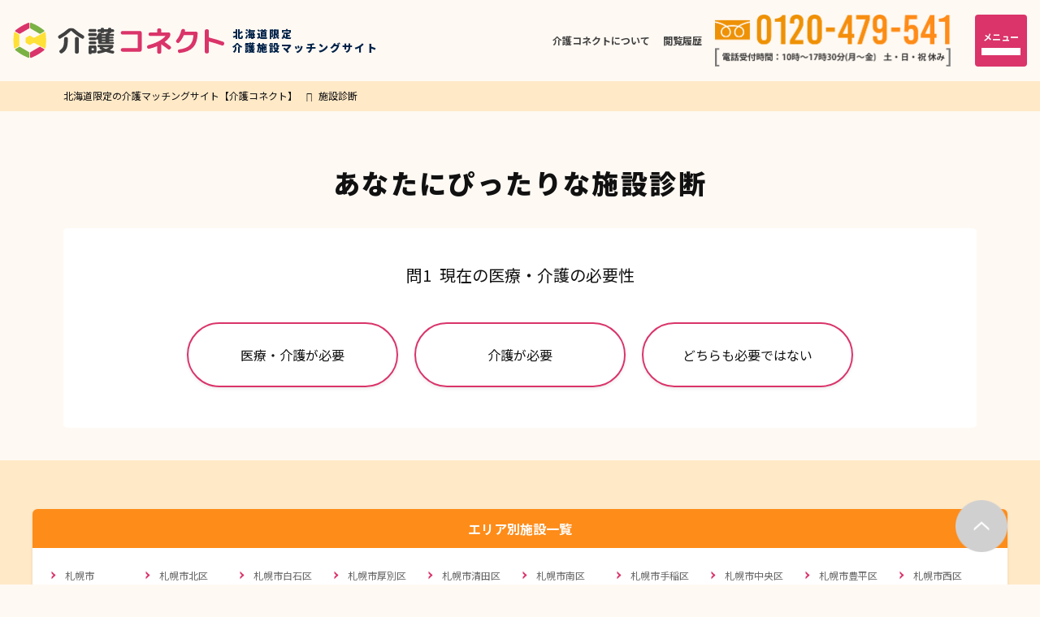

--- FILE ---
content_type: text/html; charset=UTF-8
request_url: https://kaigo-connect.com/simulation/
body_size: 13831
content:
<!DOCTYPE html>
<html lang="ja">

<head>
  <meta charset="utf-8">
  <meta http-equiv="X-UA-Compatible" content="IE=edge">
  <meta name="viewport" content="width=device-width, initial-scale=1">
  <title>施設診断｜北海道で介護施設・有料老人ホームを探すなら「介護コネクト」</title>
  <meta name="description" content="介護コネクトの施設診断のページです。" />
  <meta name="keywords" content="介護施設,口コミ,評判,介護コネクト,介護コネクトカナ" />
  <link rel="canonical" href="https://kaigo-connect.com/simulation/" />
  <link rel="preconnect" href="https://fonts.googleapis.com">
<link rel="preconnect" href="https://fonts.gstatic.com" crossorigin>
<link rel="stylesheet" href="https://cdnjs.cloudflare.com/ajax/libs/font-awesome/6.1.1/css/all.min.css"
    integrity="sha512-KfkfwYDsLkIlwQp6LFnl8zNdLGxu9YAA1QvwINks4PhcElQSvqcyVLLD9aMhXd13uQjoXtEKNosOWaZqXgel0g=="
    crossorigin="anonymous" referrerpolicy="no-referrer" />
<style>
    /**
 *
 * 各CSSファイルの読み込み
 *
**/
    @import url("https://code.ionicframework.com/ionicons/2.0.1/css/ionicons.min.css");
    @import url("https://fonts.googleapis.com/css2?family=Noto+Sans+JP:wght@400;500;700;900&display=swap");
    @import url("/common/css/normalize.css");
    @import url("/common/css/variable.css");
    @import url("/common/css/base.css");
    @import url("/common/css/common.css");
    @import url("/common/css/common.btn.css");
    @import url("/common/css/common.module.css");
    @import url("/common/css/common.form.css");
    @import url("/common/css/common.js.css");
    @import url("/common/css/layout.css");
    @import url("/common/css/content.css");
    @import url("/common/css/content.home.css");
    @import url("/common/css/content.search.css");
    @import url("/common/css/content.search.result.css");
    @import url("/common/css/content.detail.css");
    @import url("/common/css/content.column.css");
    @import url("/common/css/content.mypage.css");
    @import url("/common/css/content.side.css");
    @import url("/common/css/content.about.css");
</style>
<link rel="stylesheet" href="https://unpkg.com/scroll-hint@latest/css/scroll-hint.css">
<script src="https://ajax.googleapis.com/ajax/libs/jquery/3.6.0/jquery.min.js"></script>
  <script>
    $(function () {
      //各アンサーボタンの内容
      let q1 = "";
      let q2 = "";
      let q3 = "";
      let q4a = "";
      let q5a = "";
      let q6a = "";
      let q4b = "";
      let q5b = "";
      let q6b = "";

      // $("#q1").css("display", "none");
      $("#q2").css("display", "none");
      $("#q3").css("display", "none");
      $("#q4a").css("display", "none");
      $("#q4b").css("display", "none");
      $("#q5a").css("display", "none");
      $("#q5b").css("display", "none");
      $("#q6a").css("display", "none");
      $("#q6b").css("display", "none");
      $("#daycare").css("display", "none");
      $("#kaigosisetu").css("display", "none");
      $("#sakoujyu").css("display", "none");
      $("#jirituhouse").css("display", "none");
      $("#kaigotuki").css("display", "none");
      $("#grouphome").css("display", "none");
      $("#tokubetu").css("display", "none");
      $("#jyukyogata").css("display", "none");
      $('.q1').click(function () {
        q1 = $(this).text();
        ctl();
      });
      $('.q2').click(function () {
        q2 = $(this).text();
        ctl();
      });
      $('.q3').click(function () {
        q3 = $(this).text();
        ctl();
      });
      $('.q4a').click(function () {
        q4a = $(this).text();
        ctl();
      });
      $('.q4b').click(function () {
        q4b = $(this).text();
        ctl();
      });
      $('.q5a').click(function () {
        q5a = $(this).text();
        ctl();
      });
      $('.q5b').click(function () {
        q5b = $(this).text();
        ctl();
      });
      $('.q6a').click(function () {
        q6a = $(this).text();
        ctl();
      });
      $('.q6b').click(function () {
        q6b = $(this).text();
        ctl();
      });
      function ctl() {
        //１．現在の医療・介護の必要性
        if (q1 != "") {
          //２．これからどのような暮らしをイメージしていますかを表示する
          $("#q2").css("display", "");
          $("#q1").css("display", "none");
        }

        if (q2 != "") {
          $("#q3").css("display", "none");
          $("#daycare").css("display", "none");
          $("#kaigosisetu").css("display", "none");
          $("#sakoujyu").css("display", "none");
          $("#q2").css("display", "none");
        }
        switch (q2) {
          case "サポートを受けながら自宅での暮らしを続けたい":
            //デイケアサービス
            $("#daycare").css("display", "");

            break;
          case "一次的に公的機関にお世話になりたい":
            //介護老人保険施設
            $("#kaigosisetu").css("display", "");

            break;
          case "終の棲家として老人ホームに入居したい":
            //３．介護度の程度
            $("#q3").css("display", "");

            break;
          case "今まで通り暮らしたいが今後に備え緊急時サポートがある住宅に転居したい":
            //サービス付き高齢者向け住宅
            $("#sakoujyu").css("display", "");
            break;
        }

        //３．介護度の程度
        if (q3 != "") {
          $("#q4a").css("display", "none");
          $("#q4b").css("display", "none");
          $("#q3").css("display", "none");
        }
        switch (q3) {
          case "低い":
            //４．予算の程度
            $("#q4a").css("display", "");
            break;
          case "高い":
            //４．認知症有無
            $("#q4b").css("display", "");

            break;

        }
        //４．予算の程度
        if (q4a != "") {
          $("#kaigotuki").css("display", "none");
          $("#q5b").css("display", "none");
          $("#q4a").css("display", "none");
        }
        switch (q4a) {
          case "低くおさえたい":
            // 介護付き有料老人ホーム
            $("#kaigotuki").css("display", "");
            break;
          case "内容次第で検討":
            //５．重視するポイント
            $("#q5b").css("display", "block");
            break;

        }
        //４．認知症有無
        if (q4b != "") {
          $("#q5a").css("display", "none");
          $("#q5b").css("display", "none");
          $("#q4b").css("display", "none");
        }
        switch (q4b) {
          case "わからない":
            //５．重視するポイント
            $("#q5b").css("display", "");
            break;
          case "無し":
            //５．重視するポイント
            $("#q5b").css("display", "");
            break;
          case "有り":
            //５．入居時期
            $("#q5a").css("display", "");
            break;
        }

        //５．入居時期
        if (q5a != "") {
          $("#q6a").css("display", "none");
          $("#q5b").css("display", "none");
          $("#q5a").css("display", "none");
        }
        switch (q5a) {
          case "検討期間を持ちたい":
            //５．重視するポイント
            $("#q5b").css("display", "");
            break;
          case "今すぐ":
            //６．予算の程度
            $("#q6a").css("display", "");
            break;
        }

        //５．重視するポイント
        if (q5b != "") {
          $("#kaigotuki").css("display", "none");
          $("#q6b").css("display", "none");
          $("#q5b").css("display", "none");
        }
        switch (q5b) {
          case "自宅同様の自由な暮らし":
            //６．イベントへの参加
            $("#q6b").css("display", "");
            break;
          case "行き届いた介護":
            //介護付き有料老人ホーム
            $("#kaigotuki").css("display", "");
            break;

        }
        //６．予算の程度
        if (q6a != "") {
          $("#grouphome").css("display", "none");
          $("#tokubetu").css("display", "none");
          $("#q6a").css("display", "none");
        }
        switch (q6a) {
          case "内容次第で検討":
            //グループホーム
            $("#grouphome").css("display", "");
            break;
          case "低くおさえたい":
            //特別養護老人ホーム
            $("#tokubetu").css("display", "");
            break;
        }
        //６．イベントへの参加
        if (q6b != "") {
          $("#sakoujyu").css("display", "none");
          $("#jyukyogata").css("display", "none");
          $("#q6b").css("display", "none");
        }
        switch (q6b) {
          case "あまり興味が無い参加したくない":
            //サービス付き高齢者向け住宅
            $("#sakoujyu").css("display", "");
            break;
          case "積極的に参加したい":
            //住宅型有料老人ホーム
            $("#jyukyogata").css("display", "");
            break;
        }



      }
    })
  </script>
</head>

<body>
  <div id="wrapper" class="about_page">
    <!-- Google Tag Manager (noscript) -->
<noscript><iframe src="https://www.googletagmanager.com/ns.html?id=GTM-WM74P75H" height="0" width="0"
    style="display:none;visibility:hidden"></iframe></noscript>
<!-- End Google Tag Manager (noscript) -->
<!-- ヘッダー開始 -->
<header id="header">
  <h1 class="header_logo">
    <a href="/">
      <img src="/common/images/logo.svg" alt="施設診断｜北海道で介護施設・有料老人ホームを探すなら「介護コネクト」" />
      <span>北海道限定<br>介護施設マッチングサイト</span>
    </a>
  </h1>
  <div class="pc_menu">
    <nav class="header_link pc_disp">
      <ul>
        <!-- <li class="word_search">
          <form role="search" method="get" action="/s/">
            <input type="hidden" name="mode" value="list">
            <input type="text" class="search-field" placeholder="フリーワードで検索 &hellip;" value="" name="word" />
            <button type="submit" class="search-submit"><i class="fa-solid fa-magnifying-glass"></i></button>
          </form>
        </li> -->
        <li><a href="/info/577/">介護コネクトについて</a></li>
        <li><a href="/list1/">閲覧履歴</a></li>
      </ul>
    </nav>
    <div class="header_tel">
      <a href="tel:0120479541"><img src="/common/images/header--tel.png" alt="電話お問い合わせ" /></a>
    </div>
    <!--<div class="header_btn_reg sp_disp"><a href="/n/">
        <img src="/common/images/btn_here.png" alt="現在地から探す">
      </a></div>-->
    <div style="display: none;">
      
      <div class="header_btn_reg pc_disp"><a href="/register/">
          <img src="/common/images/btn_register.png" alt="新規会員登録">
        </a></div>
      <div class="header_btn_login pc_disp"><a href="/login/">
          <img src="/common/images/btn_login.png" alt="ログイン">
        </a></div>
      
      <!--
      <div class="header_btn_reg pc_disp"><a href="/mypage/">
          <img src="/common/images/btn_mypage.png" alt="マイページ">
        </a></div>
      <div class="header_btn_login pc_disp"><a href="/logout/">
          <img src="/common/images/btn_logout.png" alt="ログアウト">
        </a></div>
      -->
    </div>
    <div class="header_menu">
      <input type="checkbox" id="header-menu-switch" class="header_menu__switch" data-header-menu-switch>
      <label for="header-menu-switch" class="btn header_menu__btn-open">
        <div></div>
        <div></div>
        <div></div>
      </label>
      <label for="header-menu-switch" class="header_menu__overlay"></label>
      <div id="g_menu">
        <label for="header-menu-switch" class="btn header_menu__btn-close">
          <i>×</i>
        </label>
        <ul>
          <li class="g_menu__item g_menu__item--top"><a href="/">TOP</a></li>
          <!--<li class="g_menu__item g_menu__item--s"><a href="/s/pref01/">北海道の介護施設一覧</a></li>-->
          <li class="g_menu__item g_menu__item--s">
            <details class="accordion-menu">
              <summary>北海道の介護施設一覧</summary>
              <dl>
                <dt>札幌市</dt>
                <dd><a href="/s/pref01/city01001001/">札幌市</a></dd>
                <dd><a href="/s/pref01/city0106000/">中央区</a></dd>
                <dd><a href="/s/pref01/city0100100/">北区</a></dd>
                <dd><a href="/s/pref01/city0106500/">東区</a></dd>
                <dd><a href="/s/pref01/city0100300/">白石区</a></dd>
                <dd><a href="/s/pref01/city0106200/">豊平区</a></dd>
                <dd><a href="/s/pref01/city0100500/">南区</a></dd>
                <dd><a href="/s/pref01/city0106300/">西区</a></dd>
                <dd><a href="/s/pref01/city0100400/">厚別区</a></dd>
                <dd><a href="/s/pref01/city0100600/">手稲区</a></dd>
                <dd><a href="/s/pref01/city0100401/">清田区</a></dd>
              </dl>
              <dl>
                <dt>その他のエリア</dt>
                <dd><a href="/s/pref01/city0104000/">函館市</a></dd>
                <dd><a href="/s/pref01/city0104700/">小樽市</a></dd>
                <dd><a href="/s/pref01/city0107000/">旭川市</a></dd>
                <dd><a href="/s/pref01/city0105000/">室蘭市</a></dd>
                <dd><a href="/s/pref01/city0108500/">釧路市</a></dd>
                <dd><a href="/s/pref01/city0108000/">帯広市</a></dd>
                <dd><a href="/s/pref01/city0109000/">北見市</a></dd>
                <dd><a href="/s/pref01/city0106804/">夕張市</a></dd>
                <dd><a href="/s/pref01/city0106800/">岩見沢市</a></dd>
                <dd><a href="/s/pref01/city0109300/">網走市</a></dd>
                <dd><a href="/s/pref01/city0107700/">留萌市</a></dd>
                <dd><a href="/s/pref01/city01100000/">苫小牧市</a></dd>
                <dd><a href="/s/pref01/city0109700/">稚内市</a></dd>
                <dd><a href="/s/pref01/city0107200/">美唄市</a></dd>
                <dd><a href="/s/pref01/city0107500/">芦別市</a></dd>
                <dd><a href="/s/pref01/city0106700/">江別市</a></dd>
                <dd><a href="/s/pref01/city0107911/">赤平市</a></dd>
                <dd><a href="/s/pref01/city0109400/">紋別市</a></dd>
                <dd><a href="/s/pref01/city0109500/">士別市</a></dd>
                <dd><a href="/s/pref01/city0109600/">名寄市</a></dd>
                <dd><a href="/s/pref01/city0106821/">三笠市</a></dd>
                <dd><a href="/s/pref01/city0108700/">根室市</a></dd>
                <dd><a href="/s/pref01/city0106600/">千歳市</a></dd>
                <dd><a href="/s/pref01/city0107300/">滝川市</a></dd>
                <dd><a href="/s/pref01/city0107301/">砂川市</a></dd>
                <dd><a href="/s/pref01/city0107304/">歌志内市</a></dd>
                <dd><a href="/s/pref01/city0107400/">深川市</a></dd>
                <dd><a href="/s/pref01/city0107600/">富良野市</a></dd>
                <dd><a href="/s/pref01/city0105900/">登別市</a></dd>
                <dd><a href="/s/pref01/city0106114/">恵庭市</a></dd>
                <dd><a href="/s/pref01/city0105200/">伊達市</a></dd>
                <dd><a href="/s/pref01/city0106111/">北広島市</a></dd>
                <dd><a href="/s/pref01/city0106132/">石狩市</a></dd>
                <dd><a href="/s/pref01/city0104901/">北斗市</a></dd>
                <dd><a href="/s/pref01/city0106102/">当別町</a></dd>
                <dd><a href="/s/pref01/city0106105/">月形町</a></dd>
              </dl>
            </details>
          </li>
          <li class="g_menu__item g_menu__item--list"><a href="/list1/">閲覧履歴</a></li>
          <li class="g_menu__item g_menu__item--simulation"><a href="/simulation/">施設診断</a></li>
          <li class="g_menu__item g_menu__item--column"><a href="/info/">コラム一覧</a></li>
          <li class="g_menu__item g_menu__item--about"><a href="/info/577/">介護コネクトについて</a></li>
          <li class="g_menu__item g_menu__item--about2"><a href="/info/578/">介護施設の皆様へ</a></li>
          <li class="g_menu__item g_menu__item--faq"><a href="/info/582/">よくあるご質問</a></li>
          <!--
          <li class="g_menu__item g_menu__item--mypage"><a href="/mypage/">マイページ</a></li>
          <li class="g_menu__item g_menu__item--out"><a href="/logout/">ログアウト</a></li>
          -->
          <li class="g_menu__btn g_menu__btn--contact"><a href="/contact/">お問合わせ</a></li>
          <li class="g_menu__btn g_menu__btn--tel"><a href="tel:0120-479-541">電話でお問合わせ</a></li>
          
          <li class="g_menu__btn g_menu__btn--login"><a href="/login/">会員様ログイン</a></li>
          
        </ul>
      </div>
    </div>
  </div>
  <!--/.header_menu-->

  <!-- <div class="word_search_wrap sp_disp">
    <div class="word_search">
      <form role="search" method="get" action="/s/">
        <input type="hidden" name="mode" value="list">
        <input type="text" class="search-field" placeholder="フリーワードで検索 &hellip;" value="" name="word" />
        <button type="submit" class="search-submit"><i class="fa-solid fa-magnifying-glass"></i></button>
      </form>
    </div>
  </div> -->
</header>
<!-- ヘッダー終了 -->

    <!-- パンくず開始 -->
    <nav class="bc_nav">
      <div class="base_wrap">
        <ol itemscope="" itemtype="https://schema.org/BreadcrumbList">
          <li itemprop="itemListElement" itemscope="" itemtype="https://schema.org/ListItem"><a itemprop="item" href="https://kaigo-connect.com/"><span itemprop="name">北海道限定の介護マッチングサイト【介護コネクト】</span></a>
            <meta itemprop="position" content="1">
          </li>

          <li>施設診断
          </li>
        </ol>
        <!-- <ol itemscope itemtype="http://schema.org/BreadcrumbList">
          <li itemprop="itemListElement" itemscope itemtype="http://schema.org/ListItem"><a itemprop="item"
              href="/"><span itemprop="name">トップ</span></a></li>
          <li itemprop="itemListElement" itemscope itemtype="http://schema.org/ListItem"><span
              itemprop="name">施設診断</span>
            <meta itemprop="position" content="2" />
          </li>
        </ol> -->
      </div>
    </nav>
    <!-- パンくず終了 -->

    <!-- コンテンツ開始 -->
    <div id="content" class="bg__type_default">
      <h3 class="simulation">あなたにぴったりな施設診断</h3>
      <section class="sim_question">
        <div class="base_wrap">
          <div class="parts_lead parts_lead--simulation" id="q1">
            <p class="parts_ttl"><span>問1</span>現在の医療・介護の必要性</p>
            <div class="select_parts">
              <ul>
                <li><a class="select_btn q1" href="javascript:void(0)">医療・介護が必要</a></li>
                <li><a class="select_btn q1" href="javascript:void(0)">介護が必要</a></li>
                <li><a class="select_btn q1" href="javascript:void(0)">どちらも必要ではない</a></li>
              </ul>
            </div>
          </div>
          <div class="parts_lead parts_lead--simulation" id="q2">
            <p class="parts_ttl"><span>問2</span>これからどのような暮らしをイメージしていますか</p>
            <div class="select_parts">
              <ul>
                <li><a class="select_btn q2" href="javascript:void(0)">サポートを受けながら自宅での暮らしを続けたい</a></li>
                <li><a class="select_btn q2" href="javascript:void(0)">一次的に公的機関にお世話になりたい</a></li>
                <li><a class="select_btn q2" href="javascript:void(0)">終の棲家として老人ホームに入居したい</a></li>
                <li class="select_wide"><a class="select_btn q2" href="javascript:void(0)">今まで通り暮らしたいが今後に備え緊急時サポートがある住宅に転居したい</a></li>
              </ul>
            </div>
          </div>
          <div class="parts_lead parts_lead--simulation" id="q3">
            <p class="parts_ttl"><span>問3</span>介護度の程度</p>
            <div class="select_parts">
              <ul>
                <li><a class="select_btn q3" href="javascript:void(0)">低い</a></li>
                <li><a class="select_btn q3" href="javascript:void(0)">高い</a></li>
              </ul>
            </div>
          </div>
          <div class="parts_lead parts_lead--simulation" id="q4a">
            <p class="parts_ttl"><span>問４</span>予算の程度</p>
            <div class="select_parts">
              <ul>
                <li><a class="select_btn q4a" href="javascript:void(0)">低くおさえたい</a></li>
                <li><a class="select_btn q4a" href="javascript:void(0)">内容次第で検討</a></li>
              </ul>
            </div>
          </div>
          <div class="parts_lead parts_lead--simulation" id="q4b">
            <p class="parts_ttl"><span>問４</span>認知症有無</p>
            <div class="select_parts">
              <ul>
                <li><a class="select_btn q4b" href="javascript:void(0)">わからない</a></li>
                <li><a class="select_btn q4b" href="javascript:void(0)">無し</a></li>
                <li><a class="select_btn q4b" href="javascript:void(0)">有り</a></li>
              </ul>
            </div>
          </div>
          <div class="parts_lead parts_lead--simulation" id="q5a">
            <p class="parts_ttl"><span>問5</span>入居時期</p>
            <div class="select_parts">
              <ul>
                <li><a class="select_btn q5a" href="javascript:void(0)">検討期間を持ちたい</a></li>
                <li><a class="select_btn q5a" href="javascript:void(0)">今すぐ</a></li>
              </ul>
            </div>
          </div>
          <div class="parts_lead parts_lead--simulation" id="q5b">
            <p class="parts_ttl"><span>問5</span>重視するポイント</p>
            <div class="select_parts">
              <ul>
                <li><a class="select_btn q5b" href="javascript:void(0)">自宅同様の自由な暮らし</a></li>
                <li><a class="select_btn q5b" href="javascript:void(0)">行き届いた介護</a></li>
              </ul>
            </div>
          </div>
          <div class="parts_lead parts_lead--simulation" id="q6a">
            <p class="parts_ttl"><span>問6</span>予算の程度</p>
            <div class="select_parts">
              <ul>
                <li><a class="select_btn q6a" href="javascript:void(0)">内容次第で検討</a></li>
                <li><a class="select_btn q6a" href="javascript:void(0)">低くおさえたい</a></li>
              </ul>
            </div>
          </div>
          <div class="parts_lead parts_lead--simulation" id="q6b">
            <p class="parts_ttl"><span>問6</span>イベントへの参加</p>
            <div class="select_parts">
              <ul>
                <li><a class="select_btn q6b" href="javascript:void(0)">あまり興味が無い参加したくない</a></li>
                <li><a class="select_btn q6b" href="javascript:void(0)">積極的に参加したい</a></li>
              </ul>
            </div>
          </div>
        </div>
      </section>
      <section class="sim_answer" id="sim_answer">
        <div class="base_wrap">
          <div class="parts_lead parts_lead--simulation" id="daycare">
            <a href="/info/763/" class="bnr_shisetu-search"><img src="/common/images/shisetsu_search2-min.png"></a>
            <p class="parts_ttl">デイケアサービス</p>
            <ul class="facility_top">
              
              <!-- <li>
                <a href="#">
                  <div class="facility_top_main">
                    <div class="facility_top_left"><img src="/a_info/data/PIC-20230509174256.1569804240_1.jpg" alt="">
                    </div>
                    <div class="facility_top_right">
                      <h4 class="facility_top_title">施設名</h4>
                      <p class="facility_top_pr"><span>施設PRタイトル</span></p>
                      <p class="facility_top_detail"></p>
                      <p>施設PR本文</p>
                      <p></p>
                    </div>
                  </div>
                </a>
              </li>
              <li>
                <a href="#">
                  <div class="facility_top_main">
                    <div class="facility_top_left"><img src="/a_info/data/PIC-20230509174256.1569804240_1.jpg" alt="">
                    </div>
                    <div class="facility_top_right">
                      <h4 class="facility_top_title">施設名</h4>
                      <p class="facility_top_pr"><span>施設PRタイトル</span></p>
                      <p class="facility_top_detail"></p>
                      <p>施設PR本文</p>
                      <p></p>
                    </div>
                  </div>
                </a>
              </li>
              <li>
                <a href="#">
                  <div class="facility_top_main">
                    <div class="facility_top_left"><img src="/a_info/data/PIC-20230509174256.1569804240_1.jpg" alt="">
                    </div>
                    <div class="facility_top_right">
                      <h4 class="facility_top_title">施設名</h4>
                      <p class="facility_top_pr"><span>施設PRタイトル</span></p>
                      <p class="facility_top_detail"></p>
                      <p>施設PR本文</p>
                      <p></p>
                    </div>
                  </div>
                </a>
              </li>
              <li>
                <a href="#">
                  <div class="facility_top_main">
                    <div class="facility_top_left"><img src="/a_info/data/PIC-20230509174256.1569804240_1.jpg" alt="">
                    </div>
                    <div class="facility_top_right">
                      <h4 class="facility_top_title">施設名</h4>
                      <p class="facility_top_pr"><span>施設PRタイトル</span></p>
                      <p class="facility_top_detail"></p>
                      <p>施設PR本文</p>
                      <p></p>
                    </div>
                  </div>
                </a>
              </li> -->
            </ul>
            
            <div class="simulation_result">
              <div><a href="/register/">
                  <img src="/common/images/btn_register.png" alt="新規会員登録">
                </a></div>
              <div><a href="/login/">
                  <img src="/common/images/btn_login.png" alt="ログイン">
                </a></div>
            </div>
            
          </div>
          <div class="parts_lead parts_lead--simulation" id="kaigosisetu">
            <a href="/info/763/" class="bnr_shisetu-search"><img src="/common/images/shisetsu_search2-min.png"></a>
            <p class="parts_ttl">介護老人保健施設</p>
            <ul class="facility_top">
              <li>
    <a href="/detail/50">
        <div class="facility_top_main">
            <div class="facility_top_left"><img src="/a_detail/data/PRPIC-20240211060638.エントランス (1).JPG" alt="施設名｜介護老人保健施設　プラットホーム"></div>
            <div class="facility_top_right">
                <h4 class="facility_top_title">介護老人保健施設　プラットホーム</h4>
                <p class="facility_top_pr"><span>生活を明るく活力のあるものに</span></p>
                <p class="facility_top_detail"></p>
                <!-- <p>利用者様の自己実現を目指し、可能な限り自立した日常生活を営む事が出来るように援助し、利用者様の居宅における生活能力の維持</p> -->

                <dl class="label">
                    <dt>空き室状況</dt>
                    <dd>お問い合わせください</dd>
                    <dt>入居費用</dt>
                    <dd>－</dd>
                    <dt>住所</dt>
                    <dd>北海道札幌市北区あいの里2条1丁目20-1</dd>
                    <dt>最寄駅</dt>
                    <dd>[ACCESS1]</dd>

                    <dt>入居条件</dt>
                    <dd>要介護１ / 要介護２ / 要介護３ / 要介護４ / 要介護５</dd>
                    <!-- <dt>運営事業者名</dt>
                    <dd>社会医療法人社団　愛心館</dd> -->
                </dl>
                <p></p>
            </div>
        </div>
    </a>
</li><li>
    <a href="/detail/44">
        <div class="facility_top_main">
            <div class="facility_top_left"><img src="/a_detail/data/PRPIC-20231217130515.PRPIC-20230925162757.サンビオーズ.png" alt="施設名｜介護老人保健施設　サンビオーズ新琴似"></div>
            <div class="facility_top_right">
                <h4 class="facility_top_title">介護老人保健施設　サンビオーズ新琴似</h4>
                <p class="facility_top_pr"><span>皆様に安心して暮らしていただくためのお手伝いをし、共に生きている喜びを分かち合いたいと思っております。</span></p>
                <p class="facility_top_detail"></p>
                <!-- <p>「サンビオーズ」という言葉は、「共に生きる」、「生きている喜びを感じる」を意味します。在宅復帰支援に力を入れており、医師</p> -->

                <dl class="label">
                    <dt>空き室状況</dt>
                    <dd>お問い合わせください</dd>
                    <dt>入居費用</dt>
                    <dd>－</dd>
                    <dt>住所</dt>
                    <dd>北海道札幌市北区新琴似2条5丁目1-1</dd>
                    <dt>最寄駅</dt>
                    <dd>[ACCESS1]</dd>

                    <dt>入居条件</dt>
                    <dd>要支援１ / 要支援２ / 要介護１ / 要介護２ / 要介護３ / 要介護４ / 要介護５</dd>
                    <!-- <dt>運営事業者名</dt>
                    <dd>医療法人晴生会</dd> -->
                </dl>
                <p></p>
            </div>
        </div>
    </a>
</li><li>
    <a href="/detail/47">
        <div class="facility_top_main">
            <div class="facility_top_left"><img src="/a_detail/data/PRPIC-20231217131112.PRPIC-20230920115604.画像準備中.png" alt="施設名｜介護老人保健施設　月形緑苑"></div>
            <div class="facility_top_right">
                <h4 class="facility_top_title">介護老人保健施設　月形緑苑</h4>
                <p class="facility_top_pr"><span>安心・信頼・満足、そして笑顔</span></p>
                <p class="facility_top_detail"></p>
                <!-- <p>【安心】安心して利用していただけるよう職員は技術の研鑽を積む<br />【信頼】利用者様・ご家族様・地域の信頼を得るために努力を</p> -->

                <dl class="label">
                    <dt>空き室状況</dt>
                    <dd>お問い合わせください</dd>
                    <dt>入居費用</dt>
                    <dd>－</dd>
                    <dt>住所</dt>
                    <dd>北海道樺戸郡月形町81-72</dd>
                    <dt>最寄駅</dt>
                    <dd>[ACCESS1]</dd>

                    <dt>入居条件</dt>
                    <dd>要介護１ / 要介護２ / 要介護３ / 要介護４ / 要介護５</dd>
                    <!-- <dt>運営事業者名</dt>
                    <dd>医療法人　讃生会</dd> -->
                </dl>
                <p></p>
            </div>
        </div>
    </a>
</li><li>
    <a href="/detail/46">
        <div class="facility_top_main">
            <div class="facility_top_left"><img src="/a_detail/data/PRPIC-20231217131124.PRPIC-20230920115604.画像準備中.png" alt="施設名｜JCHO北海道病院付属　介護老人保健施設"></div>
            <div class="facility_top_right">
                <h4 class="facility_top_title">JCHO北海道病院付属　介護老人保健施設</h4>
                <p class="facility_top_pr"><span>ご利用いただく方にやさしい介護を第一に、
安全と安心をご提供いたします。</span></p>
                <p class="facility_top_detail"></p>
                <!-- <p>独立行政法人地域医療推進機構北海道病院に附属した施設です。<br />急性期病院であるJCHO北海道病院と棟続きの利点を生かし、</p> -->

                <dl class="label">
                    <dt>空き室状況</dt>
                    <dd>お問い合わせください</dd>
                    <dt>入居費用</dt>
                    <dd>－</dd>
                    <dt>住所</dt>
                    <dd>北海道札幌市豊平区中の島1条8丁目3-18</dd>
                    <dt>最寄駅</dt>
                    <dd>[ACCESS1]</dd>

                    <dt>入居条件</dt>
                    <dd>要支援１ / 要支援２ / 要介護１ / 要介護２ / 要介護３ / 要介護４ / 要介護５</dd>
                    <!-- <dt>運営事業者名</dt>
                    <dd>独立行政法人　地域医療機能推進機構</dd> -->
                </dl>
                <p></p>
            </div>
        </div>
    </a>
</li>
            </ul>

            
            <div class="simulation_result">
              <div><a href="/register/">
                  <img src="/common/images/btn_register.png" alt="新規会員登録">
                </a></div>
              <div><a href="/login/">
                  <img src="/common/images/btn_login.png" alt="ログイン">
                </a></div>
            </div>
            
          </div>
          <div class="parts_lead parts_lead--simulation" id="sakoujyu">
            <a href="/info/763/" class="bnr_shisetu-search"><img src="/common/images/shisetsu_search2-min.png"></a>
            <p class="parts_ttl">サービス付き高齢者向け住宅</p>
            <ul class="facility_top">
              <li>
    <a href="/detail/255">
        <div class="facility_top_main">
            <div class="facility_top_left"><img src="/a_detail/data/PRPIC-20250511064453.7730c688122426c53c981c1d7d286564020effbf.webp" alt="施設名｜住宅型有料老人ホーム / サービス付き高齢者向け住宅　イリーゼ札幌中島公園"></div>
            <div class="facility_top_right">
                <h4 class="facility_top_title">住宅型有料老人ホーム / サービス付き高齢者向け住宅　イリーゼ札幌中島公園</h4>
                <p class="facility_top_pr"><span>すべては
「あなたに会えてよかった」
と言われるケアサービスのために。</span></p>
                <p class="facility_top_detail"></p>
                <!-- <p>札幌市中央区にある、安心と安全をお届けするホームです。<br />様々な想いを抱えておられるご高齢のお客様にとって安心できる生活</p> -->

                <dl class="label">
                    <dt>空き室状況</dt>
                    <dd>お問い合わせください</dd>
                    <dt>入居費用</dt>
                    <dd>入居時0円／月額11～14.3万円</dd>
                    <dt>住所</dt>
                    <dd>北海道札幌市中央区南8条西6丁目420-15</dd>
                    <dt>最寄駅</dt>
                    <dd>[ACCESS1]</dd>

                    <dt>入居条件</dt>
                    <dd>自立 / 要支援１ / 要支援２ / 要介護１ / 要介護２ / 要介護３ / 要介護４ / 要介護５ / 認知症 / 65歳以上</dd>
                    <!-- <dt>運営事業者名</dt>
                    <dd>HITOWAケアサービス株式会社</dd> -->
                </dl>
                <p></p>
            </div>
        </div>
    </a>
</li><li>
    <a href="/detail/59">
        <div class="facility_top_main">
            <div class="facility_top_left"><img src="/a_detail/data/PRPIC-20240111105941.img_otarusakura01.png" alt="施設名｜サービス付き高齢者向け住宅　ココロホーム小樽桜"></div>
            <div class="facility_top_right">
                <h4 class="facility_top_title">サービス付き高齢者向け住宅　ココロホーム小樽桜</h4>
                <p class="facility_top_pr"><span>桜色の潮風が吹く街で、暮らす。</span></p>
                <p class="facility_top_detail"></p>
                <!-- <p>ココロホーム小樽桜は小樽市民に知名度が高い「ロータリー」に面する3階建ての賃貸住宅です。弊社は馴染み深いこの地域で「最新</p> -->

                <dl class="label">
                    <dt>空き室状況</dt>
                    <dd>お問い合わせください</dd>
                    <dt>入居費用</dt>
                    <dd>入居時6.6～13万円／月額13～23.25万円</dd>
                    <dt>住所</dt>
                    <dd>北海道小樽市桜5丁目7-5</dd>
                    <dt>最寄駅</dt>
                    <dd>[ACCESS1]</dd>

                    <dt>入居条件</dt>
                    <dd>自立 / 要支援１ / 要支援２ / 要介護１ / 要介護２ / 要介護３ / 65歳以上</dd>
                    <!-- <dt>運営事業者名</dt>
                    <dd>株式会社リタ</dd> -->
                </dl>
                <p></p>
            </div>
        </div>
    </a>
</li><li>
    <a href="/detail/115">
        <div class="facility_top_main">
            <div class="facility_top_left"><img src="/a_detail/data/PRPIC-20240627150316.IMG_2060.jpg" alt="施設名｜サービス付き高齢者向け住宅　ロータス伏見邸"></div>
            <div class="facility_top_right">
                <h4 class="facility_top_title">サービス付き高齢者向け住宅　ロータス伏見邸</h4>
                <p class="facility_top_pr"><span>藻岩山の四季の彩りが
感じられる空間</span></p>
                <p class="facility_top_detail"></p>
                <!-- <p>ロータス伏見邸は藻岩山麓に位置し、市電ロープウェイ駅から徒歩5分の場所にあります。<br />居室の造りは1LDKと2LDKの2</p> -->

                <dl class="label">
                    <dt>空き室状況</dt>
                    <dd>お問い合わせください</dd>
                    <dt>入居費用</dt>
                    <dd>入居時27.7～34.8万円／月額26.6～40.8万円</dd>
                    <dt>住所</dt>
                    <dd>北海道札幌市中央区南19条西16丁目3-6</dd>
                    <dt>最寄駅</dt>
                    <dd>[ACCESS1]</dd>

                    <dt>入居条件</dt>
                    <dd>自立 / 要支援１ / 要支援２ / 要介護１ / 要介護２ / 要介護３ / 要介護４ / 要介護５ / 認知症 / 65歳以上</dd>
                    <!-- <dt>運営事業者名</dt>
                    <dd>株式会社ロータス</dd> -->
                </dl>
                <p></p>
            </div>
        </div>
    </a>
</li><li>
    <a href="/detail/249">
        <div class="facility_top_main">
            <div class="facility_top_left"><img src="/a_detail/data/PRPIC-20250511060248.1fcba44558f356433b2d5755e3e6036917b3e09a.webp" alt="施設名｜サービス付き高齢者向け住宅　イリーゼ札幌屯田"></div>
            <div class="facility_top_right">
                <h4 class="facility_top_title">サービス付き高齢者向け住宅　イリーゼ札幌屯田</h4>
                <p class="facility_top_pr"><span>すべては
「あなたに会えてよかった」
と言われるケアサービスのために。</span></p>
                <p class="facility_top_detail"></p>
                <!-- <p>札幌市北区にある、安心と安全をお届けするホームです。<br />様々な想いを抱えておられるご高齢のお客様にとって安心できる生活の</p> -->

                <dl class="label">
                    <dt>空き室状況</dt>
                    <dd>お問い合わせください</dd>
                    <dt>入居費用</dt>
                    <dd>入居時0円／月額9～12.3万円</dd>
                    <dt>住所</dt>
                    <dd>北海道札幌市北区屯田2条1丁目9-1</dd>
                    <dt>最寄駅</dt>
                    <dd>[ACCESS1]</dd>

                    <dt>入居条件</dt>
                    <dd>自立 / 要支援１ / 要支援２ / 要介護１ / 要介護２ / 要介護３ / 要介護４ / 要介護５ / 認知症 / 65歳以上</dd>
                    <!-- <dt>運営事業者名</dt>
                    <dd>HITOWAケアサービス株式会社</dd> -->
                </dl>
                <p></p>
            </div>
        </div>
    </a>
</li>

            </ul>

            
            <div class="simulation_result">
              <div><a href="/register/">
                  <img src="/common/images/btn_register.png" alt="新規会員登録">
                </a></div>
              <div><a href="/login/">
                  <img src="/common/images/btn_login.png" alt="ログイン">
                </a></div>
            </div>
            
          </div>
          <div class="parts_lead parts_lead--simulation" id="jirituhouse">
            <a href="/info/763/" class="bnr_shisetu-search"><img src="/common/images/shisetsu_search2-min.png"></a>
            <p class="parts_ttl">自立型ケアハウス</p>
            <ul class="facility_top">
              

            </ul>

            
            <div class="simulation_result">
              <div><a href="/register/">
                  <img src="/common/images/btn_register.png" alt="新規会員登録">
                </a></div>
              <div><a href="/login/">
                  <img src="/common/images/btn_login.png" alt="ログイン">
                </a></div>
            </div>
            
          </div>
          <div class="parts_lead parts_lead--simulation" id="kaigotuki">
            <a href="/info/763/" class="bnr_shisetu-search"><img src="/common/images/shisetsu_search2-min.png"></a>
            <p class="parts_ttl">介護付き有料老人ホーム</p>
            <ul class="facility_top">
              <li>
    <a href="/detail/262">
        <div class="facility_top_main">
            <div class="facility_top_left"><img src="/a_detail/data/PRPIC-20250724065602.Image_20250714_124328_980.webp" alt="施設名｜【介護付きホーム】介護付有料老人ホーム / サービス付き高齢者向け住宅　イリーゼ旭川9条通　アクティブリビング（25.8.1 OPEN）"></div>
            <div class="facility_top_right">
                <h4 class="facility_top_title">【介護付きホーム】介護付有料老人ホーム / サービス付き高齢者向け住宅　イリーゼ旭川9条通　アクティブリビング（25.8.1 OPEN）</h4>
                <p class="facility_top_pr"><span>すべては
「あなたに会えてよかった」
と言われるケアサービスのために。</span></p>
                <p class="facility_top_detail"></p>
                <!-- <p>2025年8月1日、イリーゼ旭川3条通の姉妹施設として、旭川市9条通に開設します。「飽きのこない毎日を、多彩なイベントと</p> -->

                <dl class="label">
                    <dt>空き室状況</dt>
                    <dd>お問い合わせください</dd>
                    <dt>入居費用</dt>
                    <dd>入居時0円／月額18.51万円</dd>
                    <dt>住所</dt>
                    <dd>北海道旭川市九条通8丁目2486-20</dd>
                    <dt>最寄駅</dt>
                    <dd>[ACCESS1]</dd>

                    <dt>入居条件</dt>
                    <dd>自立 / 要支援１ / 要支援２ / 要介護１ / 要介護２ / 要介護３ / 要介護４ / 要介護５ / 認知症 / 65歳以上</dd>
                    <!-- <dt>運営事業者名</dt>
                    <dd>HITOWAケアサービス株式会社</dd> -->
                </dl>
                <p></p>
            </div>
        </div>
    </a>
</li><li>
    <a href="/detail/167">
        <div class="facility_top_main">
            <div class="facility_top_left"><img src="/a_detail/data/PRPIC-20240722122448.IMG_3046.jpg" alt="施設名｜介護付き有料老人ホーム　カルナシア栄町"></div>
            <div class="facility_top_right">
                <h4 class="facility_top_title">介護付き有料老人ホーム　カルナシア栄町</h4>
                <p class="facility_top_pr"><span>大勢の中の一人ではなく、
ありのままのあなたを大切にします。</span></p>
                <p class="facility_top_detail"></p>
                <!-- <p>医療ニーズに対応しつつ、日々の機能訓練やレクリエーションを充実させ、関わる職員の”人に優しくありたい”という「本気の姿勢</p> -->

                <dl class="label">
                    <dt>空き室状況</dt>
                    <dd>お問い合わせください</dd>
                    <dt>入居費用</dt>
                    <dd>入居時0円／月額15.24万円</dd>
                    <dt>住所</dt>
                    <dd>北海道札幌市東区北46条東18丁目4-15</dd>
                    <dt>最寄駅</dt>
                    <dd>[ACCESS1]</dd>

                    <dt>入居条件</dt>
                    <dd>要支援１ / 要支援２ / 要介護１ / 要介護２ / 要介護３ / 要介護４ / 要介護５ / 認知症 / 65歳以上</dd>
                    <!-- <dt>運営事業者名</dt>
                    <dd>株式会社健康会</dd> -->
                </dl>
                <p></p>
            </div>
        </div>
    </a>
</li><li>
    <a href="/detail/11">
        <div class="facility_top_main">
            <div class="facility_top_left"><img src="/a_detail/data/PRPIC-20231215141106.当別外観①.jpg" alt="施設名｜介護付き有料老人ホーム　らくら当別"></div>
            <div class="facility_top_right">
                <h4 class="facility_top_title">介護付き有料老人ホーム　らくら当別</h4>
                <p class="facility_top_pr"><span>コミュニティーの場が多く
温もりある生活を目指している施設です。</span></p>
                <p class="facility_top_detail"></p>
                <!-- <p>いつまでも健康で楽しく生活して行きたいと願うお客様に、施設に入居しても「自分の家」として心温かい食事とアットホームな環境</p> -->

                <dl class="label">
                    <dt>空き室状況</dt>
                    <dd>お問い合わせください</dd>
                    <dt>入居費用</dt>
                    <dd>入居時0円／月額10.61万～31.08万円</dd>
                    <dt>住所</dt>
                    <dd>北海道石狩郡当別町太美町2343番地39</dd>
                    <dt>最寄駅</dt>
                    <dd>[ACCESS1]</dd>

                    <dt>入居条件</dt>
                    <dd>自立 / 要支援１ / 要支援２ / 要介護１ / 要介護２ / 要介護３ / 要介護４ / 要介護５ / 認知症 / 生活保護 / 身元保証人なし</dd>
                    <!-- <dt>運営事業者名</dt>
                    <dd>株式会社 らくらケア</dd> -->
                </dl>
                <p></p>
            </div>
        </div>
    </a>
</li><li>
    <a href="/detail/40">
        <div class="facility_top_main">
            <div class="facility_top_left"><img src="/a_detail/data/PRPIC-20231217124703.PRPIC-20230809095542.外観①.jpg" alt="施設名｜介護付き有料老人ホーム　ラ・ナシカていね"></div>
            <div class="facility_top_right">
                <h4 class="facility_top_title">介護付き有料老人ホーム　ラ・ナシカていね</h4>
                <p class="facility_top_pr"><span>自分の過ごしたい場所で永く健康に過ごせる為のお手伝いをすることが私達の願いです。</span></p>
                <p class="facility_top_detail"></p>
                <!-- <p>大切な事は「元気な体を維持することを“習慣化”」させること、そして何より「リハビリが楽しい」「人との出逢いがある」「生き</p> -->

                <dl class="label">
                    <dt>空き室状況</dt>
                    <dd>お問い合わせください</dd>
                    <dt>入居費用</dt>
                    <dd>入居時10万円／月額17.81万円</dd>
                    <dt>住所</dt>
                    <dd>北海道札幌市手稲区手稲本町2条3丁目3-5</dd>
                    <dt>最寄駅</dt>
                    <dd>[ACCESS1]</dd>

                    <dt>入居条件</dt>
                    <dd>要支援１ / 要支援２ / 要介護１ / 要介護２ / 要介護３ / 要介護４ / 要介護５</dd>
                    <!-- <dt>運営事業者名</dt>
                    <dd>株式会社シダー</dd> -->
                </dl>
                <p></p>
            </div>
        </div>
    </a>
</li>

            </ul>

            
            <div class="simulation_result">
              <div><a href="/register/">
                  <img src="/common/images/btn_register.png" alt="新規会員登録">
                </a></div>
              <div><a href="/login/">
                  <img src="/common/images/btn_login.png" alt="ログイン">
                </a></div>
            </div>
            

          </div>
          <div class="parts_lead parts_lead--simulation" id="grouphome">
            <a href="/info/763/" class="bnr_shisetu-search"><img src="/common/images/shisetsu_search2-min.png"></a>
            <p class="parts_ttl">グループホーム</p>
            <ul class="facility_top">
              <li>
    <a href="/detail/192">
        <div class="facility_top_main">
            <div class="facility_top_left"><img src="/a_detail/data/PRPIC-20240806061707.IMG_3824.jpg" alt="施設名｜グループホームしらかば"></div>
            <div class="facility_top_right">
                <h4 class="facility_top_title">グループホームしらかば</h4>
                <p class="facility_top_pr"><span>穏やかで楽しい生活を</span></p>
                <p class="facility_top_detail"></p>
                <!-- <p>入居されている方のADLや認知症状も様々なため、皆で一つの事を行う事が難しい中で、入居者様それぞれ何が出来るか、何を楽し</p> -->

                <dl class="label">
                    <dt>空き室状況</dt>
                    <dd>お問い合わせください</dd>
                    <dt>入居費用</dt>
                    <dd>入居時0円／月額12.3万円</dd>
                    <dt>住所</dt>
                    <dd>北海道苫小牧市ときわ町3丁目4-1</dd>
                    <dt>最寄駅</dt>
                    <dd>[ACCESS1]</dd>

                    <dt>入居条件</dt>
                    <dd>要支援２ / 要介護１ / 要介護２ / 要介護３ / 要介護４ / 要介護５ / 認知症</dd>
                    <!-- <dt>運営事業者名</dt>
                    <dd>株式会社健康会</dd> -->
                </dl>
                <p></p>
            </div>
        </div>
    </a>
</li><li>
    <a href="/detail/181">
        <div class="facility_top_main">
            <div class="facility_top_left"><img src="/a_detail/data/PRPIC-20240808045111.GHあけぼのⅣ (11).JPG" alt="施設名｜グループホームあけぼのⅣ"></div>
            <div class="facility_top_right">
                <h4 class="facility_top_title">グループホームあけぼのⅣ</h4>
                <p class="facility_top_pr"><span>もう一つの家族</span></p>
                <p class="facility_top_detail"></p>
                <!-- <p>日々の健康管理はもちろんのこと、入居されている利用者様の細かな所まで対応させて頂いております。<br />利用者様にはスタッフを</p> -->

                <dl class="label">
                    <dt>空き室状況</dt>
                    <dd>お問い合わせください</dd>
                    <dt>入居費用</dt>
                    <dd>入居時0円／月額11万円</dd>
                    <dt>住所</dt>
                    <dd>北海道旭川市曙3条6丁目1-14</dd>
                    <dt>最寄駅</dt>
                    <dd>[ACCESS1]</dd>

                    <dt>入居条件</dt>
                    <dd>要支援２ / 要介護１ / 要介護２ / 要介護３ / 要介護４ / 要介護５ / 認知症 / 生活保護</dd>
                    <!-- <dt>運営事業者名</dt>
                    <dd>株式会社健康会</dd> -->
                </dl>
                <p></p>
            </div>
        </div>
    </a>
</li><li>
    <a href="/detail/194">
        <div class="facility_top_main">
            <div class="facility_top_left"><img src="/a_detail/data/PRPIC-20240806102531.IMG_3877.jpg" alt="施設名｜グループホーム澄川"></div>
            <div class="facility_top_right">
                <h4 class="facility_top_title">グループホーム澄川</h4>
                <p class="facility_top_pr"><span>安心で穏やかな毎日を</span></p>
                <p class="facility_top_detail"></p>
                <!-- <p>自分たちが何をできるかを考え、前向きに日々取り組んでいます。<br />職員と入居者様が共に支え合い、皆が幸せな空間を願う事業所</p> -->

                <dl class="label">
                    <dt>空き室状況</dt>
                    <dd>お問い合わせください</dd>
                    <dt>入居費用</dt>
                    <dd>入居時0円／月額12.3万円</dd>
                    <dt>住所</dt>
                    <dd>北海道苫小牧市澄川町3丁目2-5</dd>
                    <dt>最寄駅</dt>
                    <dd>[ACCESS1]</dd>

                    <dt>入居条件</dt>
                    <dd>要支援２ / 要介護１ / 要介護２ / 要介護３ / 要介護４ / 要介護５ / 認知症</dd>
                    <!-- <dt>運営事業者名</dt>
                    <dd>株式会社健康会</dd> -->
                </dl>
                <p></p>
            </div>
        </div>
    </a>
</li><li>
    <a href="/detail/16">
        <div class="facility_top_main">
            <div class="facility_top_left"><img src="/a_detail/data/PRPIC-20231215145911.PRPIC-20230720145217.ie.jpg" alt="施設名｜グループホーム　らくらの家・ふとみ"></div>
            <div class="facility_top_right">
                <h4 class="facility_top_title">グループホーム　らくらの家・ふとみ</h4>
                <p class="facility_top_pr"><span>広いリビングは憩いの場、生活の場。
一緒に生活する方々は皆「家族」の施設です。</span></p>
                <p class="facility_top_detail"></p>
                <!-- <p>認知症になっても、楽しく、できること、やりたいこと、そして食事をつくる、食べるを続けながら生活することを目指します。現在</p> -->

                <dl class="label">
                    <dt>空き室状況</dt>
                    <dd>お問い合わせください</dd>
                    <dt>入居費用</dt>
                    <dd>入居時0円／月額10.42万円</dd>
                    <dt>住所</dt>
                    <dd>北海道石狩郡当別町太美南818-62</dd>
                    <dt>最寄駅</dt>
                    <dd>[ACCESS1]</dd>

                    <dt>入居条件</dt>
                    <dd>要支援２ / 要介護１ / 要介護２ / 要介護３ / 要介護４ / 要介護５ / 認知症 / 65歳以上</dd>
                    <!-- <dt>運営事業者名</dt>
                    <dd>株式会社　らくらケア</dd> -->
                </dl>
                <p></p>
            </div>
        </div>
    </a>
</li>

            </ul>
            
            <div class="simulation_result">
              <div><a href="/register/">
                  <img src="/common/images/btn_register.png" alt="新規会員登録">
                </a></div>
              <div><a href="/login/">
                  <img src="/common/images/btn_login.png" alt="ログイン">
                </a></div>
            </div>
            
          </div>
          <div class="parts_lead parts_lead--simulation" id="tokubetu">
            <a href="/info/763/" class="bnr_shisetu-search"><img src="/common/images/shisetsu_search2-min.png"></a>
            <p class="parts_ttl">特別養護老人ホーム</p>
            <ul class="facility_top">
              <li>
    <a href="/detail/70">
        <div class="facility_top_main">
            <div class="facility_top_left"><img src="/a_detail/data/PRPIC-20231219145130.PRPIC-20231208115225.スクリーンショット 2023-12-08 115204.png" alt="施設名｜特別養護老人ホーム　ライフプレステージ白ゆり　あいの里"></div>
            <div class="facility_top_right">
                <h4 class="facility_top_title">特別養護老人ホーム　ライフプレステージ白ゆり　あいの里</h4>
                <p class="facility_top_pr"><span>自然ゆたかな地域で、笑顔とともに生活できる
「もうひとつの我が家」。</span></p>
                <p class="facility_top_detail"></p>
                <!-- <p>白ゆりあいの里では、全室個室の「ユニットケア」を導入しております。ユニットごとに、スタッフをご利用される方々と共に生活す</p> -->

                <dl class="label">
                    <dt>空き室状況</dt>
                    <dd>お問い合わせください</dd>
                    <dt>入居費用</dt>
                    <dd>入居時0円／月額5.78～14.97万円</dd>
                    <dt>住所</dt>
                    <dd>北海道札幌市北区あいの里3条8丁目14-1</dd>
                    <dt>最寄駅</dt>
                    <dd>[ACCESS1]</dd>

                    <dt>入居条件</dt>
                    <dd>要介護３ / 要介護４ / 要介護５ / 認知症 / 65歳以上 / 生活保護</dd>
                    <!-- <dt>運営事業者名</dt>
                    <dd>社会福祉法人悠生会</dd> -->
                </dl>
                <p></p>
            </div>
        </div>
    </a>
</li><li>
    <a href="/detail/71">
        <div class="facility_top_main">
            <div class="facility_top_left"><img src="/a_detail/data/PRPIC-20231219145316.PRPIC-20231208114733.施設外観（南2）.jpg" alt="施設名｜特別養護老人ホーム　ライフプレステージ白ゆり　南あいの里"></div>
            <div class="facility_top_right">
                <h4 class="facility_top_title">特別養護老人ホーム　ライフプレステージ白ゆり　南あいの里</h4>
                <p class="facility_top_pr"><span>想いが紡ぐ場所がここにはあります</span></p>
                <p class="facility_top_detail"></p>
                <!-- <p>天然温泉で癒され、四季折々の食事を楽しむ。<br />ご友人との交流に心躍り、温もりで笑顔が育まれる。<br />白ゆり南あいの里は、あ</p> -->

                <dl class="label">
                    <dt>空き室状況</dt>
                    <dd>お問い合わせください</dd>
                    <dt>入居費用</dt>
                    <dd>入居時0円／月額5.96～15.7万円</dd>
                    <dt>住所</dt>
                    <dd>北海道札幌市北区南あいの里5丁目4-1</dd>
                    <dt>最寄駅</dt>
                    <dd>[ACCESS1]</dd>

                    <dt>入居条件</dt>
                    <dd>要介護１ / 要介護２ / 要介護３ / 要介護４ / 要介護５ / 認知症 / 65歳以上 / 生活保護</dd>
                    <!-- <dt>運営事業者名</dt>
                    <dd>社会福祉法人悠生会</dd> -->
                </dl>
                <p></p>
            </div>
        </div>
    </a>
</li>

            </ul>
            <!-- <img src="/common/images/simulation.jpg" alt="pdf資料">
                    <a href="/common/images/kaigo-connect_A4white-paper.pdf" download="介護が必要になったら読む冊子.pdf">資料ダウンロード</a> -->
            
            <div class="simulation_result">
              <div><a href="/register/">
                  <img src="/common/images/btn_register.png" alt="新規会員登録">
                </a></div>
              <div><a href="/login/">
                  <img src="/common/images/btn_login.png" alt="ログイン">
                </a></div>
            </div>
            
          </div>

          <div class="parts_lead parts_lead--simulation" id="jyukyogata">
            <a href="/info/763/" class="bnr_shisetu-search"><img src="/common/images/shisetsu_search2-min.png"></a>
            <p class="parts_ttl">住宅型有料老人ホーム</p>
            <ul class="facility_top">
              <li>
    <a href="/detail/264">
        <div class="facility_top_main">
            <div class="facility_top_left"><img src="/a_detail/data/PRPIC-20250518173202.スクリーンショット 2025-05-18 173120.png" alt="施設名｜住宅型有料老人ホーム　妙慈園　泉町ホーム"></div>
            <div class="facility_top_right">
                <h4 class="facility_top_title">住宅型有料老人ホーム　妙慈園　泉町ホーム</h4>
                <p class="facility_top_pr"><span>家庭的でイキイキとした明るい暮らしをサポートいたします</span></p>
                <p class="facility_top_detail"></p>
                <!-- <p>日常生活支援型グループリビング妙慈園は、ご入居者される方々がいつも安心して暮らして頂けるよう、地域の身近な住宅サービス提</p> -->

                <dl class="label">
                    <dt>空き室状況</dt>
                    <dd>お問い合わせください</dd>
                    <dt>入居費用</dt>
                    <dd>入居時6.4万円／月額9.65～10.46万円</dd>
                    <dt>住所</dt>
                    <dd>北海道江別市大麻泉町-23</dd>
                    <dt>最寄駅</dt>
                    <dd>[ACCESS1]</dd>

                    <dt>入居条件</dt>
                    <dd>自立 / 要支援１ / 要支援２ / 要介護１ / 要介護２ / 認知症</dd>
                    <!-- <dt>運営事業者名</dt>
                    <dd>アビリティーワン合同会社</dd> -->
                </dl>
                <p></p>
            </div>
        </div>
    </a>
</li><li>
    <a href="/detail/21">
        <div class="facility_top_main">
            <div class="facility_top_left"><img src="/a_detail/data/PRPIC-20240709110259.unnamed.jpg" alt="施設名｜住宅型有料老人ホーム　シティホーム山鼻"></div>
            <div class="facility_top_right">
                <h4 class="facility_top_title">住宅型有料老人ホーム　シティホーム山鼻</h4>
                <p class="facility_top_pr"><span>「ありがとう」より
「ただいま」と言われる
　“住まい”でありたい。</span></p>
                <p class="facility_top_detail"></p>
                <!-- <p>皆様が華、私たちは水、笑顔が咲く暮らし人生のひと時を共に家庭的な雰囲気を大切に、ご入居される皆様はもとより、<br />ご家族様</p> -->

                <dl class="label">
                    <dt>空き室状況</dt>
                    <dd>お問い合わせください</dd>
                    <dt>入居費用</dt>
                    <dd>入居時630～1,140万円／月額17.64～32.2万円</dd>
                    <dt>住所</dt>
                    <dd>北海道札幌市中央区南16条西19丁目1-32</dd>
                    <dt>最寄駅</dt>
                    <dd>[ACCESS1]</dd>

                    <dt>入居条件</dt>
                    <dd>要支援１ / 要支援２ / 要介護１ / 要介護２ / 要介護３ / 要介護４ / 要介護５ / 認知症 / 65歳以上</dd>
                    <!-- <dt>運営事業者名</dt>
                    <dd>ホクビシティホーム株式会社</dd> -->
                </dl>
                <p></p>
            </div>
        </div>
    </a>
</li><li>
    <a href="/detail/165">
        <div class="facility_top_main">
            <div class="facility_top_left"><img src="/a_detail/data/PRPIC-20240526072021.image_50424065.JPG" alt="施設名｜住宅型有料老人ホーム　ドクター・ナーシングホーム元町"></div>
            <div class="facility_top_right">
                <h4 class="facility_top_title">住宅型有料老人ホーム　ドクター・ナーシングホーム元町</h4>
                <p class="facility_top_pr"><span>平穏で心安らかな空間</span></p>
                <p class="facility_top_detail"></p>
                <!-- <p>当社北14条クリニックが目と鼻の先にあり、「何か起きた時、医師が近くにいてすぐに診てもらいたい」という想いに応えることが</p> -->

                <dl class="label">
                    <dt>空き室状況</dt>
                    <dd>お問い合わせください</dd>
                    <dt>入居費用</dt>
                    <dd>入居時～14.76万円／月額13.98万円</dd>
                    <dt>住所</dt>
                    <dd>北海道札幌市東区北20条東16丁目2-12</dd>
                    <dt>最寄駅</dt>
                    <dd>[ACCESS1]</dd>

                    <dt>入居条件</dt>
                    <dd>要介護１ / 要介護２ / 要介護３ / 要介護４ / 要介護５ / 認知症 / 65歳以上 / 生活保護</dd>
                    <!-- <dt>運営事業者名</dt>
                    <dd>株式会社健康会</dd> -->
                </dl>
                <p></p>
            </div>
        </div>
    </a>
</li><li>
    <a href="/detail/199">
        <div class="facility_top_main">
            <div class="facility_top_left"><img src="/a_detail/data/PRPIC-20241123114831.IMG_5621.jpg" alt="施設名｜住宅型有料老人ホーム　ふれあいの里　東苗穂"></div>
            <div class="facility_top_right">
                <h4 class="facility_top_title">住宅型有料老人ホーム　ふれあいの里　東苗穂</h4>
                <p class="facility_top_pr"><span>安心とやすらぎを感じる
居心地の良いくらしをお届けします。</span></p>
                <p class="facility_top_detail"></p>
                <!-- <p>住宅型有料老人ホーム「ふれあいの里　東苗穂」では、ご入居いただく皆様に、より安心して日々の生活をしていただくため、心やす</p> -->

                <dl class="label">
                    <dt>空き室状況</dt>
                    <dd>お問い合わせください</dd>
                    <dt>入居費用</dt>
                    <dd>入居時8.34万円～／月額11.25万円～</dd>
                    <dt>住所</dt>
                    <dd>北海道札幌市東区東苗穂3条1丁目2-95</dd>
                    <dt>最寄駅</dt>
                    <dd>[ACCESS1]</dd>

                    <dt>入居条件</dt>
                    <dd>要介護１ / 要介護２ / 要介護３ / 要介護４ / 要介護５ / 認知症</dd>
                    <!-- <dt>運営事業者名</dt>
                    <dd>有限会社ティージー・サポート</dd> -->
                </dl>
                <p></p>
            </div>
        </div>
    </a>
</li>

            </ul>
            
            <div class="simulation_result">
              <div><a href="/register/">
                  <img src="/common/images/btn_register.png" alt="新規会員登録">
                </a></div>
              <div><a href="/login/">
                  <img src="/common/images/btn_login.png" alt="ログイン">
                </a></div>
            </div>
            
          </div>
        </div>
      </section>
      <!-- // .sim_question -->

    </div>
    <!-- コンテンツ終了 -->

    <!-- フッター開始 -->
<footer id="footer">
  <div class="wrap">

    <div class="search_item footarea">
      <h3 class="search_item_head">エリア別施設一覧</h3>
      <ul class="checkbox_list_area footarea">
        <li><label><input type="checkbox" name="A2[]" value="01001001"><a href="/s/pref01/city01001001/">札幌市</a></label>
        </li>
        <li><label><input type="checkbox" name="A2[]" value="0100100"><a href="/s/pref01/city0100100/">札幌市北区</a></label>
        </li>
        <li><label><input type="checkbox" name="A2[]" value="0100300"><a href="/s/pref01/city0100300/">札幌市白石区</a></label></li>
        <li><label><input type="checkbox" name="A2[]" value="0100400"><a href="/s/pref01/city0100400/">札幌市厚別区</a></label></li>
        <li><label><input type="checkbox" name="A2[]" value="0100401"><a href="/s/pref01/city0100401/">札幌市清田区</a></label></li>
        <li><label><input type="checkbox" name="A2[]" value="0100500"><a href="/s/pref01/city0100500/">札幌市南区</a></label>
        </li>
        <li><label><input type="checkbox" name="A2[]" value="0100600"><a href="/s/pref01/city0100600/">札幌市手稲区</a></label></li>
        <li><label><input type="checkbox" name="A2[]" value="0106000"><a href="/s/pref01/city0106000/">札幌市中央区</a></label></li>
        <li><label><input type="checkbox" name="A2[]" value="0106200"><a href="/s/pref01/city0106200/">札幌市豊平区</a></label></li>
        <li><label><input type="checkbox" name="A2[]" value="0106300"><a href="/s/pref01/city0106300/">札幌市西区</a></label>
        </li>
        <li><label><input type="checkbox" name="A2[]" value="0106500"><a href="/s/pref01/city0106500/">札幌市東区</a></label>
        </li>
        <li><label><input type="checkbox" name="A2[]" value="0104000"><a href="/s/pref01/city0104000/">函館市</a></label>
        </li>
        <li><label><input type="checkbox" name="A2[]" value="0104700"><a href="/s/pref01/city0104700/">小樽市</a></label>
        </li>
        <li><label><input type="checkbox" name="A2[]" value="0104901"><a href="/s/pref01/city0104901/">北斗市</a></label>
        </li>
        <li><label><input type="checkbox" name="A2[]" value="0105000"><a href="/s/pref01/city0105000/">室蘭市</a></label>
        </li>
        <li><label><input type="checkbox" name="A2[]" value="0105200"><a href="/s/pref01/city0105200/">伊達市</a></label>
        </li>
        <li><label><input type="checkbox" name="A2[]" value="0105900"><a href="/s/pref01/city0105900/">登別市</a></label>
        </li>
        <li><label><input type="checkbox" name="A2[]" value="0106111"><a href="/s/pref01/city0106111/">北広島市</a></label>
        </li>
        <li><label><input type="checkbox" name="A2[]" value="0106114"><a href="/s/pref01/city0106114/">恵庭市</a></label>
        </li>
        <li><label><input type="checkbox" name="A2[]" value="0106132"><a href="/s/pref01/city0106132/">石狩市</a></label>
        </li>
        <li><label><input type="checkbox" name="A2[]" value="0106600"><a href="/s/pref01/city0106600/">千歳市</a></label>
        </li>
        <li><label><input type="checkbox" name="A2[]" value="0106700"><a href="/s/pref01/city0106700/">江別市</a></label>
        </li>
        <li><label><input type="checkbox" name="A2[]" value="0106800"><a href="/s/pref01/city0106800/">岩見沢市</a></label>
        </li>
        <li><label><input type="checkbox" name="A2[]" value="0106804"><a href="/s/pref01/city0106804/">夕張市</a></label>
        </li>
        <li><label><input type="checkbox" name="A2[]" value="0106821"><a href="/s/pref01/city0106821/">三笠市</a></label>
        </li>
        <li><label><input type="checkbox" name="A2[]" value="0107000"><a href="/s/pref01/city0107000/">旭川市</a></label>
        </li>
        <li><label><input type="checkbox" name="A2[]" value="0107200"><a href="/s/pref01/city0107200/">美唄市</a></label>
        </li>
        <li><label><input type="checkbox" name="A2[]" value="0107300"><a href="/s/pref01/city0107300/">滝川市</a></label>
        </li>
        <li><label><input type="checkbox" name="A2[]" value="0107301"><a href="/s/pref01/city0107301/">砂川市</a></label>
        </li>
        <li><label><input type="checkbox" name="A2[]" value="0107304"><a href="/s/pref01/city0107304/">歌志内市</a></label>
        </li>
        <li><label><input type="checkbox" name="A2[]" value="0107400"><a href="/s/pref01/city0107400/">深川市</a></label>
        </li>
        <li><label><input type="checkbox" name="A2[]" value="0107500"><a href="/s/pref01/city0107500/">芦別市</a></label>
        </li>
        <li><label><input type="checkbox" name="A2[]" value="0107600"><a href="/s/pref01/city0107600/">富良野市</a></label>
        </li>
        <li><label><input type="checkbox" name="A2[]" value="0107700"><a href="/s/pref01/city0107700/">留萌市</a></label>
        </li>
        <li><label><input type="checkbox" name="A2[]" value="0107911"><a href="/s/pref01/city0107911/">赤平市</a></label>
        </li>
        <li><label><input type="checkbox" name="A2[]" value="0108000"><a href="/s/pref01/city0108000/">帯広市</a></label>
        </li>
        <li><label><input type="checkbox" name="A2[]" value="0108500"><a href="/s/pref01/city0108500/">釧路市</a></label>
        </li>
        <li><label><input type="checkbox" name="A2[]" value="0108700"><a href="/s/pref01/city0108700/">根室市</a></label>
        </li>
        <li><label><input type="checkbox" name="A2[]" value="0109000"><a href="/s/pref01/city0109000/">北見市</a></label>
        </li>
        <li><label><input type="checkbox" name="A2[]" value="0109300"><a href="/s/pref01/city0109300/">網走市</a></label>
        </li>
        <li><label><input type="checkbox" name="A2[]" value="0109400"><a href="/s/pref01/city0109400/">紋別市</a></label>
        </li>
        <li><label><input type="checkbox" name="A2[]" value="0109500"><a href="/s/pref01/city0109500/">士別市</a></label>
        </li>
        <li><label><input type="checkbox" name="A2[]" value="0109600"><a href="/s/pref01/city0109600/">名寄市</a></label>
        </li>
        <li><label><input type="checkbox" name="A2[]" value="0109700"><a href="/s/pref01/city0109700/">稚内市</a></label>
        </li>
        <li><label><input type="checkbox" name="A2[]" value="01100000"><a href="/s/pref01/city01100000/">苫小牧市</a></label></li>
        <li><label><input type="checkbox" name="A2[]" value="0108512"><a href="/s/pref01/city0108512/">阿寒郡</a></label>
        </li>
        <li><label><input type="checkbox" name="A2[]" value="0104400"><a href="/s/pref01/city0104400/">虻田郡</a></label>
        </li>
        <li><label><input type="checkbox" name="A2[]" value="0104813"><a href="/s/pref01/city0104813/">磯谷郡</a></label>
        </li>
        <li><label><input type="checkbox" name="A2[]" value="0107404"><a href="/s/pref01/city0107404/">雨竜郡</a></label>
        </li>
        <li><label><input type="checkbox" name="A2[]" value="0105700"><a href="/s/pref01/city0105700/">浦河郡</a></label>
        </li>
        <li><label><input type="checkbox" name="A2[]" value="0104314"><a href="/s/pref01/city0104314/">奥尻郡</a></label>
        </li>
        <li><label><input type="checkbox" name="A2[]" value="0108200"><a href="/s/pref01/city0108200/">河西郡</a></label>
        </li>
        <li><label><input type="checkbox" name="A2[]" value="0108001"><a href="/s/pref01/city0108001/">河東郡</a></label>
        </li>
        <li><label><input type="checkbox" name="A2[]" value="0106105"><a href="/s/pref01/city0106105/">樺戸郡</a></label>
        </li>
        <li><label><input type="checkbox" name="A2[]" value="0104114"><a href="/s/pref01/city0104114/">茅部郡</a></label>
        </li>
        <li><label><input type="checkbox" name="A2[]" value="0104500"><a href="/s/pref01/city0104500/">岩内郡</a></label>
        </li>
        <li><label><input type="checkbox" name="A2[]" value="0104111"><a href="/s/pref01/city0104111/">亀田郡</a></label>
        </li>
        <li><label><input type="checkbox" name="A2[]" value="0104945"><a href="/s/pref01/city0104945/">久遠郡</a></label>
        </li>
        <li><label><input type="checkbox" name="A2[]" value="0106902"><a href="/s/pref01/city0106902/">空知郡</a></label>
        </li>
        <li><label><input type="checkbox" name="A2[]" value="0108806"><a href="/s/pref01/city0108806/">釧路郡</a></label>
        </li>
        <li><label><input type="checkbox" name="A2[]" value="0104502"><a href="/s/pref01/city0104502/">古宇郡</a></label>
        </li>
        <li><label><input type="checkbox" name="A2[]" value="0104601"><a href="/s/pref01/city0104601/">古平郡</a></label>
        </li>
        <li><label><input type="checkbox" name="A2[]" value="0108811"><a href="/s/pref01/city0108811/">厚岸郡</a></label>
        </li>
        <li><label><input type="checkbox" name="A2[]" value="0108921"><a href="/s/pref01/city0108921/">広尾郡</a></label>
        </li>
        <li><label><input type="checkbox" name="A2[]" value="0105500"><a href="/s/pref01/city0105500/">沙流郡</a></label>
        </li>
        <li><label><input type="checkbox" name="A2[]" value="0104935"><a href="/s/pref01/city0104935/">山越郡</a></label>
        </li>
        <li><label><input type="checkbox" name="A2[]" value="0109855"><a href="/s/pref01/city0109855/">枝幸郡</a></label>
        </li>
        <li><label><input type="checkbox" name="A2[]" value="0104301"><a href="/s/pref01/city0104301/">爾志郡</a></label>
        </li>
        <li><label><input type="checkbox" name="A2[]" value="0109936"><a href="/s/pref01/city0109936/">斜里郡</a></label>
        </li>
        <li><label><input type="checkbox" name="A2[]" value="0104801"><a href="/s/pref01/city0104801/">寿都郡</a></label>
        </li>
        <li><label><input type="checkbox" name="A2[]" value="0109862"><a href="/s/pref01/city0109862/">宗谷郡</a></label>
        </li>
        <li><label><input type="checkbox" name="A2[]" value="0108956"><a href="/s/pref01/city0108956/">十勝郡</a></label>
        </li>
        <li><label><input type="checkbox" name="A2[]" value="0104913"><a href="/s/pref01/city0104913/">松前郡</a></label>
        </li>
        <li><label><input type="checkbox" name="A2[]" value="0104904"><a href="/s/pref01/city0104904/">上磯郡</a></label>
        </li>
        <li><label><input type="checkbox" name="A2[]" value="0107102"><a href="/s/pref01/city0107102/">上川郡</a></label>
        </li>
        <li><label><input type="checkbox" name="A2[]" value="0109305"><a href="/s/pref01/city0109305/">常呂郡</a></label>
        </li>
        <li><label><input type="checkbox" name="A2[]" value="0105924"><a href="/s/pref01/city0105924/">新冠郡</a></label>
        </li>
        <li><label><input type="checkbox" name="A2[]" value="0104943"><a href="/s/pref01/city0104943/">瀬棚郡</a></label>
        </li>
        <li><label><input type="checkbox" name="A2[]" value="0106102"><a href="/s/pref01/city0106102/">石狩郡</a></label>
        </li>
        <li><label><input type="checkbox" name="A2[]" value="0104602"><a href="/s/pref01/city0104602/">積丹郡</a></label>
        </li>
        <li><label><input type="checkbox" name="A2[]" value="0108823"><a href="/s/pref01/city0108823/">川上郡</a></label>
        </li>
        <li><label><input type="checkbox" name="A2[]" value="0107702"><a href="/s/pref01/city0107702/">増毛郡</a></label>
        </li>
        <li><label><input type="checkbox" name="A2[]" value="0108937"><a href="/s/pref01/city0108937/">足寄郡</a></label>
        </li>
        <li><label><input type="checkbox" name="A2[]" value="0108300"><a href="/s/pref01/city0108300/">中川郡</a></label>
        </li>
        <li><label><input type="checkbox" name="A2[]" value="0109832"><a href="/s/pref01/city0109832/">天塩郡</a></label>
        </li>
        <li><label><input type="checkbox" name="A2[]" value="0107837"><a href="/s/pref01/city0107837/">苫前郡</a></label>
        </li>
        <li><label><input type="checkbox" name="A2[]" value="0104931"><a href="/s/pref01/city0104931/">二海郡</a></label>
        </li>
        <li><label><input type="checkbox" name="A2[]" value="0105600"><a href="/s/pref01/city0105600/">日高郡</a></label>
        </li>
        <li><label><input type="checkbox" name="A2[]" value="0108803"><a href="/s/pref01/city0108803/">白糠郡</a></label>
        </li>
        <li><label><input type="checkbox" name="A2[]" value="0105909"><a href="/s/pref01/city0105909/">白老郡</a></label>
        </li>
        <li><label><input type="checkbox" name="A2[]" value="0108611"><a href="/s/pref01/city0108611/">標津郡</a></label>
        </li>
        <li><label><input type="checkbox" name="A2[]" value="0105802"><a href="/s/pref01/city0105802/">幌泉郡</a></label>
        </li>
        <li><label><input type="checkbox" name="A2[]" value="0109200"><a href="/s/pref01/city0109200/">網走郡</a></label>
        </li>
        <li><label><input type="checkbox" name="A2[]" value="0108618"><a href="/s/pref01/city0108618/">目梨郡</a></label>
        </li>
        <li><label><input type="checkbox" name="A2[]" value="0109815"><a href="/s/pref01/city0109815/">紋別郡</a></label>
        </li>
        <li><label><input type="checkbox" name="A2[]" value="0108602"><a href="/s/pref01/city0108602/">野付郡</a></label>
        </li>
        <li><label><input type="checkbox" name="A2[]" value="0105400"><a href="/s/pref01/city0105400/">勇払郡</a></label>
        </li>
        <li><label><input type="checkbox" name="A2[]" value="0105201"><a href="/s/pref01/city0105201/">有珠郡</a></label>
        </li>
        <li><label><input type="checkbox" name="A2[]" value="0106912"><a href="/s/pref01/city0106912/">夕張郡</a></label>
        </li>
        <li><label><input type="checkbox" name="A2[]" value="0104600"><a href="/s/pref01/city0104600/">余市郡</a></label>
        </li>
        <li><label><input type="checkbox" name="A2[]" value="0105800"><a href="/s/pref01/city0105800/">様似郡</a></label>
        </li>
        <li><label><input type="checkbox" name="A2[]" value="0109701"><a href="/s/pref01/city0109701/">利尻郡</a></label>
        </li>
        <li><label><input type="checkbox" name="A2[]" value="0107833"><a href="/s/pref01/city0107833/">留萌郡</a></label>
        </li>
        <li><label><input type="checkbox" name="A2[]" value="0109712"><a href="/s/pref01/city0109712/">礼文郡</a></label>
        </li>
        <li><label><input type="checkbox" name="A2[]" value="0104300"><a href="/s/pref01/city0104300/">檜山郡</a></label>
        </li>
      </ul>
    </div>

    <div id="footer_logo">
      <img src="/common/images/logo.svg" alt="北海道札幌市周辺の介護施設を探すなら「介護コネクト」" />
    </div>

    <div id="footer_navi">
      <ul class="link_box">
        <li><a href="/">TOP</a></li>
        <li><a href="/s/pref01/">北海道の介護施設一覧</a></li>
        <li><a href="/list1/">閲覧履歴</a></li>
        <li><a href="/simulation/">施設診断</a></li>
        <li><a href="/info/">コラム一覧</a></li>
        <li><a href="/info/577/">介護コネクトについて</a></li>
        <li><a href="/info/578/">介護施設の皆様へ</a></li>
        <li><a href="/info/582/">よくあるご質問</a></li>
        <!-- <li><a href="/info/581/">会社概要</a></li>     -->
        <!-- <li><a href="/sitemap/">サイトマップ</a></li> -->
      </ul>
      <div id="foot_menu">
        <ul class="pc_disp">
          <li class="g_menu__btn g_menu__btn--contact"><a href="/contact/">お問合わせ</a></li>
          <li class="g_menu__btn g_menu__btn--tel"><a href="tel:0120-479-541">0120-479-541<span style="margin-left: 1.5em;">10：00～17：00（月~金）土・日・祝 休み</span></a></li>
          
          <li class="g_menu__btn g_menu__btn--login"><a href="/login/">会員様ログイン</a></li>
          
        </ul>
      </div>
    </div>

    <div class="footer_bottom">
      <ul class="footer_links">
        <li><a href="/info/581/"><span>会社概要</span></a></li>
        <li><a href="/info/585/"><span>プライバシーポリシー</span></a></li>
        <li><a href="/info/584/"><span>利用規約</span></a></li>
        <li><a href="/sitemap/"><span>サイトマップ</span></a></li>
      </ul>
      <small id="copyright">&copy; 介護コネクト All Rights Reserved.</small>
    </div>
  </div>

</footer>
<!-- フッター終了 -->

<!-- page top開始 -->
<a href="#" id="page_top"></a>
<!-- page top終了 -->

<!-- スマホでのお問い合わせボタン開始 -->
<div class="sp_contact">
  <a href="tel:0120479541" class="sp_contact_tel"><img src="/common/images/foot-cta--tel.png" alt="北海道限定介護コネクトの電話番号" /></a>
  <a href="/contact/" class="sp_contact_form"><img src="/common/images/foot-cta--contact.png" alt="お問い合わせ" /></a>

</div>
<!-- スマホでのお問い合わせボタン終了 -->
<script src="/common/js/ofi.min.js"></script>

<script>
  objectFitImages();
</script>

  </div><!--div#wrapper:end--><script src="/common/js/common.js"></script>


<script src="https://unpkg.com/scroll-hint@latest/js/scroll-hint.min.js"></script>

<!-- Google Tag Manager -->
<script>(function (w, d, s, l, i) {
        w[l] = w[l] || []; w[l].push({
            'gtm.start':
                new Date().getTime(), event: 'gtm.js'
        }); var f = d.getElementsByTagName(s)[0],
            j = d.createElement(s), dl = l != 'dataLayer' ? '&l=' + l : ''; j.async = true; j.src =
                'https://www.googletagmanager.com/gtm.js?id=' + i + dl; f.parentNode.insertBefore(j, f);
    })(window, document, 'script', 'dataLayer', 'GTM-WM74P75H');</script>
<!-- End Google Tag Manager -->
</body>

</html>


--- FILE ---
content_type: text/css
request_url: https://kaigo-connect.com/common/css/variable.css
body_size: 287
content:
:root {
  --font_c: #111;
  --bg_c: #fff9f3;
  --bg_underlayer_c: #fff9f3;
  --main_c: #da346a;
  --main_c_hue: #da346a;
  --main_c_light: #fedde8;
  --main_c_foot_border: #da346a;
  --sub_c: #da346a;
  --column_c: #7bb144;
  --red: #ff1464;
  --bg_sub: #f5f5f5;
  --bg_bc_nav: #ffe9c7;
  --bg_bc_nav_sp: #ffe9c7;
  --bg_ribbon_active: #fcf0f4;
  --marker_c: #fff696;
  --text_link_c: #208ad4;
}

--- FILE ---
content_type: text/css
request_url: https://kaigo-connect.com/common/css/base.css
body_size: 519
content:
@charset "UTF-8";
html {
  scroll-behavior: smooth;
  font-size: 62.5%;
}
body {
  background: var(--bg_c);
  color: var(--font_c);
  font-family: "Noto Sans JP", "Yu Gothic", "游ゴシック", YuGothic, "游ゴシック体", "ヒラギノ角ゴ Pro W3", "メイリオ", sans-serif;
  font-size: 1.6rem;
  font-weight: 300;
  line-height: 1.6;
}
@media only screen and (max-width: 959px) {
  body {
    padding: 0;
    -webkit-text-size-adjust: none;
  }
}
@media only screen and (max-width: 767px) {
  body {
    padding: 0;
    -webkit-text-size-adjust: none;
  }
}
img {
  max-width: 100%;
  height: auto;
  vertical-align: bottom;
}
table {
  color: inherit;
  font-family: inherit;
  font-size: inherit;
  line-height: inherit;
  letter-spacing: inherit;
  empty-cells: show;
}
td, th {
  empty-cells: show;
}
a, label {
  color: inherit;
  text-decoration: none;
  transition: all 0.2s ease;
  cursor: pointer;
}
button *, a * {
  transition: inherit;
}
button {
  border: none;
      background-color: unset;
}
a:focus, a:hover, button:focus, button:hover, label:focus, label:hover, input:focus, input:hover {
  opacity: 0.7;
}
img {
  border: none;
      background-color: unset;
}
i, em {
  font-style: normal;
}
b {
  font-weight: bold;
}



--- FILE ---
content_type: text/css
request_url: https://kaigo-connect.com/common/css/common.css
body_size: 1879
content:
@charset "UTF-8";
/**
* PC SP 表示切り替え
**/
@media (min-width: 768px) {
  .sp_disp {
    display: none !important;
  }
}
@media (min-width: 960px) {
  .tab_disp {
    display: none !important;
  }
}
@media (max-width: 767px) {
  .pc_disp {
    display: none !important;
  }
}
/**
* テキスト装飾
**/
.text_underline {
  background: linear-gradient(transparent 50%, var(--marker_c) 50%);
}
.text_link {
  color: var(--text_link_c);
  text-decoration: underline;
}
/**
* フォントウェイト
**/
.fw_bold {
  font-weight: bold;
}
/**
* テキストアライン
**/
.text_right {
  text-align: right;
}
.text_left {
  text-align: left;
}
.text_center {
  text-align: center;
}
/**
* マージン
**/
.mb5 {
  margin-bottom: 5px;
}
.mb10 {
  margin-bottom: 10px;
}
.mb15 {
  margin-bottom: 15px;
}
.mb20 {
  margin-bottom: 20px;
}
.mb25 {
  margin-bottom: 25px;
}
.mb30 {
  margin-bottom: 30px;
}
.mb35 {
  margin-bottom: 35px;
}
.mb40 {
  margin-bottom: 40px;
}
.mb45 {
  margin-bottom: 45px;
}
.mb50 {
  margin-bottom: 50px;
}
.mb55 {
  margin-bottom: 55px;
}
.mb60 {
  margin-bottom: 60px;
}
/**
* フロート
**/
.fl {
  float: left;
}
.fr {
  float: right;
}
/**
* フレックスボックス
**/
.flex_wrap {
  display: flex;
  flex-direction: row;
  flex-wrap: wrap;
  justify-content: space-between;
}
@media (min-width: 960px) {
  .flex_wrap-non {
    flex-wrap: nowrap;
  }
}
/**
* 幅
**/
.w50 {
  margin-bottom: 50px;
}
.w100 {
  margin-bottom: 100px;
}
.w150 {
  margin-bottom: 150px;
}
.w200 {
  margin-bottom: 200px;
}
.w250 {
  margin-bottom: 250px;
}
.w300 {
  margin-bottom: 300px;
}
.w350 {
  margin-bottom: 350px;
}
.w400 {
  margin-bottom: 400px;
}
/**
* base_wrap
* サイト内共通 横幅
**/
.base_wrap {
  margin: 0 auto;
  padding: 0 5vw;
  width: 100%;
  max-width: 1400px;
}
@media (max-width: 1300px) {
  .base_wrap {
    padding: 0 2.8rem;
  }
}
@media (max-width: 959px) {
  .base_wrap {
    padding: 0 1.6rem;
  }
}
@media (max-width: 767px) {
  .base_wrap {
    padding: 0 1.6rem;
  }
}
/**
* .bg__full_width
* サイト内共通 疑似100%横幅
* .base_wrap内でも背景の横幅が100%となり
* コンテンツ幅はそのまま親要素の横幅を継承する
**/
.bg__full_width {
  margin-left: calc((100vw - 100%) / -2);
  margin-right: calc((100vw - 100%) / -2);
  padding-left: calc((100vw - 100%) / 2);
  padding-right: calc((100vw - 100%) / 2);
}
/**
* bg__type_xxxx
* サイト内共通 背景色は以下に記述
**/
.bg__type_sub {
  background-color: var(--bg_sub);
}
/**
* 共通タイトル
**/
.home_title {
  font-size: 3.3rem;
  font-weight: 900;
  letter-spacing: 2.4px;
  text-align: center;
  margin-bottom: 5rem;
  color: var(--font_c);
  display: flex;
  flex-direction: column;
  align-items: center;
  position: relative;
}
@media (max-width: 767px) {
  .home_title {
    font-size: 2.4rem;
    text-align: center;
    margin-bottom: 3rem;
  }
}
.home_title::after {
  content: "";
  background-image: url(../images/title_border.svg);
  display: block;
  width: 114px;
  height: 3px;
  object-fit: contain;
  margin-top: 1rem;
}
.home_title > i {
  display: none;
}
@media (max-width: 767px) {
  .home_title > i {
    display: none;
    margin: 0 0 1.3rem;
  }
}
.home_title > i > img {
  width: auto;
  height: 1.5em;
  vertical-align: middle;
}
@media (max-width: 767px) {
  .home_title > i > img {
    width: auto;
    height: 2.5rem;
  }
}
.home_title > span {
  display: inline-block;
  vertical-align: middle;
}
@media (max-width: 767px) {
  .home_title > span {
    display: block;
  }
}
.home_title > a {
  display: block;
  font-size: 1.4rem;
  font-weight: 500;
  position: absolute;
  top: 1.6rem;
  right: 0;
  z-index: 1;
  transform: translate(0, -50%);
}
.home_title > a::before {
  content: "\f125";
  display: inline-block;
  font-family: "Ionicons";
  speak: none;
  font-style: normal;
  font-weight: normal;
  font-variant: normal;
  text-transform: none;
  text-rendering: auto;
  line-height: 1;
  -webkit-font-smoothing: antialiased;
  -moz-osx-font-smoothing: grayscale;
  margin-right: 0.8rem;
}
.home_subtitle {
  font-size: 12px
}
/**
* 共通list
**/
.list__type_round > li {
  line-height: 1.5;
  padding: 0 0 0 1.5em;
  position: relative;
}
.list__type_round li + li {
  margin-top: 0.5em;
}
.list__type_round li::before {
  display: inline-block;
  position: absolute;
  left: 0;
  transform: translate(0, -50%);
}
.list__type_round li::before {
  content: "";
  border-radius: 50%;
  background: #000;
  width: 1em;
  height: 1em;
  top: 0.75em;
}
.list__type_notes > li {
  line-height: 1.5;
  padding: 0 0 0 1.5em;
  position: relative;
}
.list__type_notes li + li {
  margin-top: 0.5em;
}
.list__type_notes li::before {
  display: inline-block;
  position: absolute;
  left: 0;
  transform: translate(0, -50%);
}
.list__type_notes > li::before {
  content: "※";
  top: 0.75em;
}
.list_number__type {
  counter-reset: list-number-type;
}
.list_number__type > li {
  line-height: 1.5;
  padding: 0 0 0 1.5em;
  position: relative;
}
.list_number__type li + li {
  margin-top: 0.5em;
}
.list_number__type li::before {
  display: inline-block;
  position: absolute;
  left: 0;
  transform: translate(0, -50%);
}
.list_number__type > li::before {
  counter-increment: list-number-type;
  content: counter(list-number-type) ".";
  top: 0.75em;
}
/**
* 共通table
**/
.table__type_default {
  width: 100%;
  table-layout: fixed;
}
* + .table__type_default {
  margin-top: 1.5rem;
}
.table__type_default > thead > tr > th, .table__type_default > tbody > tr > th, .table__type_default > tfoot > tr > th, .table__type_default > thead > tr > td, .table__type_default > tbody > tr > td, .table__type_default > tfoot > tr > td {
  border: solid 1px rgba(0, 0, 0, 0.33);
  padding: 1.6rem;
}
.table__type_default > tbody > tr > th {
  background: rgba(0, 0, 0, 0.08);
  font-weight: 700;
}
/**
* clearfix
**/
.clear {
  clear: both;
}
.cf::after, .clearfix::after {
  content: "";
  display: table;
  clear: both;
}
.pc_menu .btn_net a {
  padding: 2.4rem 3.6rem 2.4rem 4.2rem;
  border-radius: 25px;
  white-space: nowrap;
  margin-right: 1rem;
}
@media (max-width: 767px) {
  .pc_menu .btn_net a {
    padding: 1px 1.6rem;
    width: 120px;
    margin-bottom: .5rem;
    font-size: 1rem;
  }
}
.header_tel {
  max-width: 290px;
}
.forbeginner {
  display: none;
}

--- FILE ---
content_type: text/css
request_url: https://kaigo-connect.com/common/css/common.btn.css
body_size: 1480
content:
@charset "UTF-8";
.btn {
  position: relative;
  display: inline-flex;
  flex-direction: row;
  flex-wrap: wrap;
  justify-content: center;
  align-content: center;
  align-items: center;
  width: 100%;
  height: 6rem;
  background: var(--main_c);
  color: #fff;
  border: 2px solid var(--main_c);
  border-radius: 3em;
  font-weight: bold;
  cursor: pointer;
}

.btn_default {
  background: var(--main_c);
  color: #fff;
  border: 2px solid var(--main_c);
  border-radius: 4px;
  padding: 0 1.8rem;
}
.btn_edit {height: 2.5rem;font-weight: 300;}
@media (max-width: 767px) {
  .box_more .btn {
    height: 5rem;
  }
}

.btn_action {
  background: var(--sub_c);
  color: #fff;
  border: 2px solid var(--sub_c);
  border-radius: 3em;
  box-shadow: 0 2px 0.4rem rgba(0, 0, 0, 0.08);
  width: 100%;
  height: 6.8rem;
  margin: 0 auto;
  font-size: 2rem;
  letter-spacing: 2px;
  position: relative;
  display: inline-block;
  vertical-align: middle;
  text-align: center;
}
@media screen and (max-width: 767px) {
  .btn_action {
    width: 100%;
    line-height: 5.8rem;
    height: 6rem;
  }
}
@media screen and (max-width: 575px) {
  .btn_action {
    line-height: 5.3rem;
    height: 5.5rem;
  }
}

.label {
  display: inline-block;
  font-size: 1.4rem;
}

.label_default {
  padding: 1.3rem 1.6rem;
  border-radius: 3em;
  color: #fff;
  background: var(--main_c);
}

.label_default:hover {
  color: #fff;
}

.label_default input {
  margin-right: 0.4rem;
}

.label_must {
  display: inline-block;
  background: var(--red);
  color: #fff;
  font-size: 1.2rem;
  line-height: 1;
  padding: 0.4rem 1.3rem;
}

/**
* 特別な構造のボタン（基本スタイル）
**/
@media only screen and (max-width: 767px) {
  .btn_net,
.btn_kuchikomi,
.btn_like,
.btn_tel {
    padding: 0;
    position: relative;
    border: none;
  }
}

.btn_net a,
.btn_kuchikomi a,
.btn_like a,
.btn_tel a {
  box-sizing: border-box;
  display: flex;
  flex-direction: row;
  flex-wrap: nowrap;
  justify-content: center;
  align-content: center;
  align-items: center;
  border-radius: 6px;
  background: linear-gradient(45deg, var(--main_c) 0%, var(--main_c_hue) 100%);
  color: #fff;
  font-size: 1.6rem;
  font-weight: 700;
  padding: 1px 1.6rem 1px 2rem;
  height: 3rem;
  position: relative;
  cursor: pointer;
}
@media only screen and (max-width: 767px) {
  .btn_net a,
.btn_kuchikomi a,
.btn_like a,
.btn_tel a {
    font-size: 1.2rem;
  }
}

.btn_tel a {
  padding-top: 0;
  padding-bottom: 0;
  border: solid 1px var(--main_c);
  background: #fff;
  color: var(--main_c);
}

.btn_net a::before,
.btn_kuchikomi a::before,
.btn_like a::before,
.btn_tel a::before {
  display: inline-block;
  font-family: "Ionicons";
  speak: none;
  font-style: normal;
  font-weight: normal;
  font-variant: normal;
  text-transform: none;
  text-rendering: auto;
  line-height: 1;
  -webkit-font-smoothing: antialiased;
  -moz-osx-font-smoothing: grayscale;
  transform: translate(0, 0) scale(1.75, 1.75);
  transform-origin: right center;
  margin: 0 0.8rem 0 0;
}

.btn_net a::before {
  content: "\f380";
}

.btn_kuchikomi a::before {
  content: "\f11d";
}

.btn_like a::before {
  content: "\f141";
}

.btn_tel a::before {
  content: "\f4b9";
  display: inline-flex;
  flex-direction: row;
  flex-wrap: wrap;
  justify-content: center;
  align-content: center;
  align-items: center;
  font-family: "Ionicons";
  font-size: 1.25em;
  border-radius: 50%;
  background: var(--main_c);
  color: #fff;
  width: 3.2rem;
  height: 3.2rem;
  transform: translate(0, 0) scale(1.125, 1.125);
  transform-origin: right center;
}

.btn_net a > span,
.btn_kuchikomi a > span,
.btn_like a > span,
.btn_tel a > span {
  display: block;
}

.btn_tel.btn_tel_in > span {
  display: block;
  font-size: 1rem;
  font-weight: 400;
  font-feature-settings: "palt";
  text-align: center;
  padding: 0.4rem 0;
  opacity: 0.5;
}

/**
* 特別な構造のボタン（.box_btn内）
**/
.box_btn .btn_kuchikomi {
  order: 0;
}

.box_btn .btn_like {
  order: 1;
}

.box_btn .btn_net {
  order: 3;
}

.box_btn .btn_tel {
  order: 2;
}

/**
* 検索ボタン
**/
/**
* 検索ボタン（エリア）
**/
.btn_area_serach {
  width: 100%;
  height: 3rem;
  margin: 0 auto;
  background: var(--main_c);
  color: #fff;
  border: var(--main_c);
  border-radius: 3em;
  box-shadow: 0 2px 0.4rem rgba(0, 0, 0, 0.08);
}
@media (max-width: 767px) {
  .btn_area_serach {
    height: 5rem;
  }
}

.btn_area_serach::before {
  content: "\f3c5";
  font-family: "Font Awesome 6 Free";
  font-weight: 900;
  display: inline-block;
  position: relative;
  left: -0.375em;
  transform: scale(1.25, 1.25) translate(0, 6%);
}

.btn_area_serach::after {
  display: none;
}

.btn_area_serach span {
  display: inline-block;
}

/**
* ボタン親要素
**/
.box_btn {
  display: flex;
  flex-direction: row;
  flex-wrap: nowrap;
  justify-content: space-between;
  align-content: center;
  align-items: center;
  max-width: 575px;
  margin: 0 auto;
  padding: 0.4rem 0.4rem 0 0.4rem;
}
@media (max-width: 959px) {
  .box_btn {
    margin: 0 auto 1.3rem;
  }
}
@media (max-width: 767px) {
  .box_btn {
    margin: 0 auto 1.3rem;
  }
}
@media (max-width: 575px) {
  .box_btn {
    flex-wrap: wrap;
  }
}

--- FILE ---
content_type: text/css
request_url: https://kaigo-connect.com/common/css/common.module.css
body_size: 1702
content:
@charset "UTF-8";

/**
 * module サイト紹介
**/
.module_introduction_wrap {
  background-image: url("../images/bg_footer.png");
  background-position: center center;
  background-repeat: no-repeat;
  background-size: cover;
  padding: 4rem 0;
  margin: 0;
}

@media (max-width: 767px) {
  .module_introduction_wrap {
    margin: 0 -1.6rem;
  }
}

.box_introduction {
  display: flex;
  flex-direction: row;
  flex-wrap: wrap;
  justify-content: space-between;
  align-content: flex-start;
  align-items: flex-start;
  padding: 3.2rem 0;
}

@media (max-width: 767px) {
  .box_introduction {
    padding: 0 3.2rem;
  }
}

.box_introduction_head {
  order: 1;
  width: 11.2rem;
}

@media (max-width: 767px) {
  .box_introduction_head {
    order: 0;
    width: 100%;
  }
}

.box_introduction_head>i {
  display: block;
  text-align: center;
}

.box_introduction_head>i img {
  max-width: 8.8rem;
  width: 100%;
  height: auto;
  vertical-align: top;
}

@media (max-width: 767px) {
  .box_introduction_head>i img {
    max-width: 4.8rem;
  }
}

.box_introduction_head>span {
  display: block;
  font-size: 2.2rem;
  font-weight: bold;
  text-align: center;
  margin-top: 0.8rem;
}

@media (max-width: 767px) {
  .box_introduction_head>span {
    font-size: 1.6rem;
  }
}

.box_introduction_body {
  order: 0;
  max-width: 1000px;
  width: calc(100% - 13.6rem);
}

@media (max-width: 767px) {
  .box_introduction_body {
    order: 0;
    max-width: 1000px;
    width: 100%;
    margin: 1.6rem 0 0;
  }
}

.box_introduction_subhead {
  font-size: 1.6rem;
  font-weight: bold;
  margin: 0 0 1.6rem;
}

.box_introduction_body p {
  line-height: 3.2rem;
}

/**
 * module おすすめ記事
**/
.list_article {
  display: flex;
  flex-direction: row;
  flex-wrap: wrap;
  justify-content: flex-start;
  align-content: stretch;
  align-items: stretch;
  margin: 0 -2px;
}

@media (max-width: 767px) {
  .list_article {
    margin: 0;
  }
}

.list_article>* {
  display: block;
  background: #fff;
  border-radius: 4px;
  padding: 1.6rem;
  width: calc((100% - 4rem) / 4);
  margin: 0 0.5rem;
  position: relative;
}

@media (max-width: 767px) {
  .list_article>* {
    width: 100%;
    padding: 1.2rem;
    margin: 0;
  }
}

@media (max-width: 767px) {
  .list_article>*+* {
    margin-top: 1.2rem;
  }
}

.list_article a {
  display: block;
}

@media (max-width: 767px) {
  .list_article a {
    display: flex;
    flex-direction: row;
    flex-wrap: wrap;
    justify-content: space-between;
    align-content: stretch;
    align-items: stretch;
  }
}

@media (max-width: 767px) {
  .list_article a>*:last-child {
    width: calc(100% - 14rem);
  }
}

.list_article a>*:first-child {
  display: block;
  position: relative;
  overflow: hidden;
  border-radius: 4px;
  background: #fff;
  margin: 0 0 1.2rem;
}

@media (max-width: 767px) {
  .list_article a>*:first-child {
    width: 12.8rem;
  }
}

.list_article a>*:first-child::before {
  content: "";
  display: block;
  position: relative;
  z-index: 1;
  padding: 75% 0 0;
}

.list_article a>*:first-child img {
  position: absolute;
  left: 50%;
  top: 50%;
  z-index: 1;
  width: 100%;
  height: 100%;
  transform: translate(-50%, -50%);
  object-fit: cover;
  font-family: "object-fit: cover;";
}

.list_article img {
  max-width: none;
  width: 100%;
  height: 9.6rem;
  object-fit: cover;
  font-family: "object-fit: cover;";
}

.list_article time {
  font-size: 1.5rem;
  font-weight: 500;
  color: #414141;
  margin-bottom: 0.5rem;
}

.list_article h2,
.list_article h3,
.list_article h4,
.list_article h5,
.list_article h6 {
  font-size: 1.6rem;
  font-weight: 500;
  line-height: 1.39;
  color: #002249;
  margin: 0 0 1.2rem;
}

@media (max-width: 767px) {

  .list_article h2,
  .list_article h3,
  .list_article h4,
  .list_article h5,
  .list_article h6 {
    font-size: 1.4rem;
    font-feature-settings: "palt";
    line-height: 2.2rem;
    margin: 0 0 0.8rem;
  }
}

@media (max-width: 767px) {
  .list_article p {
    font-size: 0.8rem;
    font-feature-settings: "palt";
    line-height: 2rem;
  }
}

.list_article p span {
  display: block;
  font-size: 1.2rem;
  color: #666;
  text-align: right;
  padding: 1.2rem 0 0;
  border-top: solid 1px #fff;
  position: absolute;
  top: auto;
  right: 1.2rem;
  bottom: 1.2rem;
  left: 1.2rem;
  z-index: 1;
}

@media (max-width: 767px) {
  .list_article p span {
    display: none;
  }
}

.list_article p span::before {
  content: "\f125";
  display: inline-block;
  font-family: "Ionicons";
  speak: none;
  font-style: normal;
  font-weight: normal;
  font-variant: normal;
  text-transform: none;
  text-rendering: auto;
  line-height: 1;
  margin-right: 0.8rem;
}

/**
 * module ご利用の流れ
**/
.module_flow {
  background: #fff;
  padding: 5.6rem 0;
}

@media only screen and (max-width: 767px) {
  .module_flow {
    padding: 3.2rem 1.6rem;
  }
}

.module_flow_step {
  display: flex;
  flex-wrap: wrap;
  justify-content: center;
  align-content: flex-start;
  align-items: flex-start;
}

.module_flow_step>dl {
  width: calc((100% - 12rem) / 4);
  margin-left: 4rem;
}

@media only screen and (max-width: 767px) {
  .module_flow_step>dl {
    width: calc((100% - 1.6rem) / 2);
    margin-left: 1.6rem;
    margin-bottom: 1.6rem;
  }
}

.module_flow_step>dl:nth-child(4n+1) {
  margin-left: 0;
}

@media only screen and (max-width: 767px) {
  .module_flow_step>dl:nth-child(odd) {
    margin-left: 0;
  }
}

.module_flow_step>dl>dt {
  text-align: center;
  margin: 0 0 1.6rem;
}

@media only screen and (max-width: 767px) {
  .module_flow_step>dl>dt {
    margin: 0 0 1.6rem;
  }
}

.module_flow_step>dl>dt>span {
  display: block;
  color: var(--main_c);
  font-size: 2.2rem;
  font-weight: bold;
  line-height: 3rem;
  text-align: left;
}

@media only screen and (max-width: 767px) {
  .module_flow_step>dl>dt>span {
    font-size: 1.4rem;
    line-height: 2.2rem;
  }
}

.module_flow_step>dl>dt>figure {
  max-width: 120px;
  margin: 0 auto 2.4rem;
}

.module_flow_step>dl>dt>figure img {
  width: 100%;
  height: auto;
}

.module_flow_step>dl>dt>i {
  font-size: 3.6rem;
  font-weight: 700;
  line-height: 3.6rem;
  text-transform: uppercase;
}

@media only screen and (max-width: 767px) {
  .module_flow_step>dl>dt>i {
    font-size: 2.4rem;
    line-height: 2.4rem;
  }
}

.module_flow_step>dl>dt>em {
  margin-top: 1.6rem;
  display: block;
  font-size: 3rem;
  font-weight: 700;
  line-height: 1;
}

@media only screen and (max-width: 767px) {
  .module_flow_step>dl>dt>em {
    margin-top: 1.6rem;
    font-size: 2.4rem;
    line-height: 2.8rem;
  }
}

.module_flow_step>dl>dd {
  color: var(--font_c);
  line-height: 3rem;
}

@media only screen and (max-width: 767px) {
  .module_flow_step>dl>dd {
    font-size: 1.2rem;
    line-height: 2.4rem;
  }
}

.module_flow_step>dl>dd>figure {
  max-width: 120px;
  margin: 0 auto 3rem;
}

@media only screen and (max-width: 767px) {
  .module_flow_step>dl>dd>figure {
    max-width: 9.6rem;
    margin: 0 auto 2.4rem;
  }
}

.module_flow_step>dl>dd>figure img {
  width: 100%;
  height: auto;
}

.module_flow_step>dl>dd>p {
  text-align: left;
  line-height: 1.625;
}

.module_flow .box_btn {
  font-size: 3rem;
  line-height: 1;
  max-width: 670px;
  margin: 0 auto;
}

@media only screen and (max-width: 767px) {
  .module_flow .box_btn {
    font-size: 2.4rem;
  }
}

.module_flow .box_btn .btn>* {
  height: 8rem;
  line-height: 8rem;
  box-shadow: none;
}

@media only screen and (max-width: 767px) {
  .module_flow .box_btn .btn {
    margin: 1.6rem 0 0;
  }
}

@media only screen and (max-width: 767px) {
  .module_flow .box_btn .btn a {
    font-size: inherit;
    height: 4.8rem;
    line-height: 4.8rem;
    border-radius: 4px;
  }
}


--- FILE ---
content_type: text/css
request_url: https://kaigo-connect.com/common/css/common.form.css
body_size: 3123
content:
@charset "UTF-8";
/*------------------------------------------------------*/
/* element style */
input[type=checkbox],
input[type=radio] {
  margin-right: 0.4rem;
}

textarea,
input[type=search],
input[type=email],
input[type=text],
input[type=tel],
input[type=password] {
  appearance: none;
}

input[type=email],
input[type=text],
input[type=tel],
input[type=password] {
  border-radius: 1px;
  border: solid 1px #dbd9d9;
  font-size: 100%;
  padding: 0 0.5em;
  transition: border-color 0.2s ease, background-color 0.2s ease;
}

input[type=email],
input[type=text],
input[type=tel],
input[type=password],
select,
select > option {
  min-height: 2em;
}

/*------------------------------------------------------*/
/* validationEngine */
.formError + input[type=text],
.formError + input[type=tel],
.formError + input[type=search],
.formError + input[type=password],
.formError + select,
.formError + textarea {
  border-color: #ff1464;
  background: #e9d1d1;
}

/*------------------------------------------------------*/
/* warrning */
.input_color_warrning {
  background-color: #f5dcdc;
}

/*------------------------------------------------------*/
/* placeholder */
textarea::-webkit-input-placeholder {
  color: #858585;
}

textarea:-ms-input-placeholder {
  color: #858585;
}

textarea::-moz-placeholder {
  color: #858585;
}

textarea:input-placeholder {
  color: #858585;
}

input::-webkit-input-placeholder {
  color: #858585;
}

input:-ms-input-placeholder {
  color: #858585;
}

input::-moz-placeholder {
  color: #858585;
}

select {
  appearance: normal;
  border-radius: 1px;
  border: solid 1px #dbd9d9;
  box-shadow: 2px 2px 0 0 rgba(0, 0, 0, 0.05) inset;
  padding: 0 0.5em;
  line-height: 1;
}

select::-ms-expand {
  display: none;
}

/*------------------------------------------------------*/
/* input_select */
.input_select {
  display: table;
  border-collapse: separate;
  width: 100%;
}

.input_select > label {
  display: table-cell;
  vertical-align: middle;
}

.input_select > label > select {
  -webkit-appearance: none;
  -moz-appearance: none;
  appearance: none;
  border: 1px solid #ebebeb;
  border-radius: 0 0.4rem 0.4rem 0;
  box-shadow: none;
  background-image: url(../img/btn_select_arrow.png);
  background-repeat: no-repeat;
  background-position: right 50%;
  background-size: auto 100%;
  background-color: #fff;
  color: var(--font_c);
  width: 100%;
  padding: 1.2rem 2.25rem 1.2rem 1.3rem;
}

.input_select > label > select::-ms-expand {
  display: none;
}

.input_select > label:first-child > select {
  border-radius: 5px;
}

/*------------------------------------------------------*/
/* input_file（プロフィール画像の入力など） */
.input_file {
  position: relative;
}

.input_file_select img {
  width: 12.5rem;
  height: 12.5rem;
  margin: 0 0 1.3rem;
  object-fit: cover;
  font-family: "object-fit: cover;";
}

.input_file_select .btn {
  display: block;
  text-align: center;
  max-width: 12.5rem;
  height: auto;
  padding: 0.4rem;
}

.input_file_delete {
  display: block;
  position: relative;
}

* + .input_file_delete {
  margin-top: 1.3rem;
}

.input_file_delete input[type=checkbox] {
  position: absolute;
  top: 50%;
  left: 0.6rem;
  z-index: 1;
  transform: translate(0, -50%);
}

.input_file_delete span {
  display: inline-block;
  border: 1px solid #ccced3;
  border-radius: 0.4rem;
  line-height: 1;
  padding: 0.4rem 0.4rem 0.4rem calc(1em + 1.3rem);
  transition: all 0.2s ease;
}

.input_file_delete :checked + span {
  background: #ccced3;
}

.input_file input[type=file] {
  border: 0;
  outline: 0;
  position: absolute;
  left: 0;
  top: 0;
  margin: 0;
  padding: 0;
  opacity: 0;
  overflow: hidden;
}

/*------------------------------------------------------*/
/* form item */
.form_item {
  font-feature-settings: "palt";
}

.form_item_block {
  display: block;
  margin: 0 0 0.25em;
}

.form_item_block:last-child {
  margin-bottom: 0;
}

@media screen and (max-width: 767px) {
  .form_item {
    display: block;
    margin: 0 0 0.5em;
  }
  .form_item input[type=text],
.form_item input[type=tel],
.form_item input[type=search],
.form_item input[type=password] {
    min-width: 100%;
  }
  .form_item_inline {
    display: inline;
    margin-right: 1em;
  }
  .form_item_inline input[type=text],
.form_item_inline input[type=tel],
.form_item_inline input[type=search],
.form_item_inline input[type=password] {
    min-width: 0;
  }
}
.input_size03 {
  width: 3em;
}

.input_size04 {
  width: 4em;
}

.input_size06 {
  width: 6em;
}

.input_size12 {
  width: 12em;
}

.input_size24 {
  width: 24em;
}

.input_size_w50 {
  width: 50%;
}

.input_size_w100 {
  width: 100%;
}

/*------------------------------------------------------*/
/* form body */
.table_form + .box_btn {
  text-align: center;
  margin: 1.6rem 0 0;
}

.table_form + .box_btn form {
  display: inline-block;
}

.table_form + .box_btn .btn {
  min-width: 15rem;
  padding-top: 1.6rem;
  padding-bottom: 1.6rem;
  margin: 0 1.3rem;
  white-space: nowrap;
}

@media screen and (max-width: 767px) {
  .table_form + .box_btn form {
    display: block;
  }
  .table_form + .box_btn .btn {
    width: 100%;
    min-width: 0;
    padding-top: 1.6rem;
    padding-bottom: 1.6rem;
    display: block;
    margin: 0 0 1.2rem;
  }
  .table_form + .box_btn .btn:last-child {
    margin: 0;
  }
}
/* ---------------------------------------
  kiyaku sytle */
.box_kiyaku {
  box-shadow: 0 -0.4rem 0.5625rem -0.4rem rgba(0, 0, 0, 0.27) inset;
  font-size: 0.83rem;
  line-height: 1.5;
  overflow-x: visible;
  overflow-y: auto;
  height: 10rem;
  padding: 1.6rem;
}

iframe.box_kiyaku {
  padding: 0;
  border: none;
}

/* ---------------------------------------
  flow style common
*/
/* init style */
/* style */
.form_stepflow {
  margin: 0 0 2rem;
}

.form_stepflow ul {
  display: table;
  width: 100%;
  height: 4em;
  border-collapse: separate;
  border-spacing: 0;
  table-layout: fixed;
}

.form_stepflow ul > li {
  display: table-cell;
  vertical-align: middle;
  text-align: center;
  padding: 0 0 0 1em;
  position: relative;
}

.form_stepflow ul > li > a,
.form_stepflow ul > li > div {
  display: table;
  border-collapse: collapse;
  border-spacing: 0;
  position: relative;
  z-index: 10;
  color: inherit;
  width: 100%;
  height: 100%;
}

.form_stepflow ul > li > a > span,
.form_stepflow ul > li > div > span {
  padding: 0;
  display: table-cell;
  vertical-align: middle;
  text-align: center;
}

@media (max-width: 767px) {
  .form_stepflow ul > li > a > span,
.form_stepflow ul > li > div > span {
    font-size: 1.2rem;
  }
}
/* ribbon type */
.stepflow_type_ribbon {
  padding: 0;
}

.stepflow_type_ribbon ul > li {
  background-color: #f0f3f5;
  color: #434343;
  padding-left: 1em;
}

.stepflow_type_ribbon ul > li::before {
  display: block;
  content: "";
  z-index: 1;
  position: absolute;
  right: -2em;
  top: 0;
  margin-right: -1px;
  border-style: solid;
  border-width: 2em 1em;
  border-color: transparent transparent transparent #fff;
}

.stepflow_type_ribbon ul > li::after {
  display: block;
  content: "";
  z-index: 2;
  position: absolute;
  right: -2em;
  top: 0;
  border-style: solid;
  border-width: 2em 1em;
  border-color: transparent transparent transparent #f0f3f5;
  border-left-color: #f0f3f5;
}

.stepflow_type_ribbon ul > li:last-child::before {
  display: none;
}

.stepflow_type_ribbon ul > li:last-child::after {
  display: none;
}

.stepflow_type_ribbon ul > li.active {
  background-color: var(--bg_ribbon_active);
}

.stepflow_type_ribbon ul > li.active::after {
  border-left-color: var(--bg_ribbon_active);
}

.stepflow_type_ribbon.stepflow_color01 {
  padding: 0;
}

.stepflow_type_ribbon.stepflow_color01 ul > li {
  background-color: #f0f3f5;
  color: #434343;
}

.stepflow_type_ribbon.stepflow_color01 ul > li::after {
  border-left-color: #f0f3f5;
}

.stepflow_type_ribbon.stepflow_color01 ul > li.active {
  background-color: var(--bg_ribbon_active);
}

.stepflow_type_ribbon.stepflow_color01 ul > li.active::after {
  border-left-color: var(--bg_ribbon_active);
}

.stepflow_type_ribbon.stepflow_color02 {
  padding: 0;
}

.stepflow_type_ribbon.stepflow_color02 ul > li {
  background-color: #ccc;
  color: #fff;
}

.stepflow_type_ribbon.stepflow_color02 ul > li::after {
  border-left-color: #ccc;
}

.stepflow_type_ribbon.stepflow_color02 ul > li.active {
  background-color: #999;
}

.stepflow_type_ribbon.stepflow_color02 ul > li.active::after {
  border-left-color: #999;
}

.stepflow_type_ribbon.stepflow_color03 {
  padding: 0;
}

.stepflow_type_ribbon.stepflow_color03 ul > li {
  background-color: #ccc;
  color: #fff;
}

.stepflow_type_ribbon.stepflow_color03 ul > li::after {
  border-left-color: #ccc;
}

.stepflow_type_ribbon.stepflow_color03 ul > li.active {
  background-color: #999;
}

.stepflow_type_ribbon.stepflow_color03 ul > li.active::after {
  border-left-color: #999;
}

/**
* サポートフォーム
**/
.form_support_wrap {
  display: flex;
  justify-content: center;
  flex-wrap: wrap;
  border: 1px solid #e7e6e6;
  background-color: #fff;
  padding: 2.4rem;
}

.form_support_wrap h4 {
  display: flex;
  justify-content: center;
  flex-wrap: wrap;
  font-weight: 700;
  width: 100%;
  margin: 0 0 2.8rem;
}

.form_support_wrap > div {
  display: flex;
  justify-content: space-between;
  align-items: center;
  border-top: 1px solid #ccced3;
  width: 100%;
  min-height: 50px;
  padding: 0.8rem 0;
}

.form_support_wrap > div.form_stepflow {
  box-shadow: 0 0 1px rgba(0, 0, 0, 0.5);
  border-top: none;
}

.form_support_wrap > div:nth-of-type(odd) {
  background-color: #fff9f4;
}

.form_support_wrap > div > div:first-child {
  display: flex;
  justify-content: space-between;
  align-items: center;
  width: 22.4rem;
  padding: 0.4rem 2rem 0.4rem 2rem;
}

.form_support_wrap > div > div:last-child {
  border-left: 1px solid #ccced3;
  width: calc(100% - 22.4rem);
  padding: 0 2rem;
  padding: 0.4rem 2rem 0.4rem 2rem;
}

.form_support_wrap > div:last-child > div:last-child {
  border: none;
}

.form_support_wrap .support_checks ul li,
.form_support_wrap .pre-date {
  margin-top: 0.8rem;
}

.form_support_wrap .support_checks ul li:first-child,
.form_support_wrap .pre-date:first-child {
  margin-top: 0;
}

.form_support_wrap .support_checks ul li,
.form_support_wrap .pre-date p {
  font-size: 1.4rem;
}

.form_support_wrap .pre-date p {
  display: inline-block;
}

.form_support_wrap .pre-date span {
  background-color: #f99599;
  color: #fff;
  font-size: 1.2rem;
  margin-right: 0.4rem;
  padding: 0.4rem;
}

.form_support_wrap > div > div > p {
  color: #3f3f3f;
  font-size: 1.4rem;
  font-weight: 700;
  font-feature-settings: "palt";
  line-height: 2.4rem;
  padding-right: 0.4rem;
}

.form_support_wrap > div > div > span {
  background-color: #da346a;
  color: #fff;
  font-size: 1.1rem;
  text-align: center;
  white-space: nowrap;
  min-width: 4rem;
  padding: 0.4rem 0.6rem;
}

.form_support_wrap > div > div > input {
  border-radius: 5px;
  border: 1px solid #ccced3;
  font-size: 1.4rem;
  width: 60%;
  padding: 0.8rem;
}

.form_support_wrap > div > div > input.delete {
  width: auto;
}

.form_support_wrap > div > div > select {
  border-radius: 5px;
  border: 1px solid #ccced3;
  font-size: 1.4rem;
  padding: 0.8rem;
}

.form_support_wrap > div > div > label {
  float: left;
  font-size: 1.4rem;
  width: 40%;
  padding: 0.4rem 0.8rem 0.4rem 0;
}

.form_support_wrap > div > div > label input[type=radio] {
  margin-right: 0.4rem;
}

.form_support_wrap > div > div > textarea {
  border-radius: 5px;
  border: 1px solid #ccced3;
  font-size: 1.4rem;
  width: 80%;
  min-height: 100px;
  padding: 0.8rem;
  resize: vertical;
}

.form_support_wrap > div > .support_tos {
  margin: 0 0 0.8rem;
}

.form_support_wrap > div > .support_tos p {
  font-size: 1.2rem;
  font-weight: normal;
  line-height: 2.4rem;
  height: 20rem;
  overflow-y: auto;
}

.form_support_wrap .support_button {
  display: flex;
  justify-content: center;
  align-items: center;
  flex-wrap: wrap;
  border-top: 1px solid #ccced3;
  background: none;
  padding-top: 2.8rem;
}

.form_support_wrap .support_button form {
  display: flex;
  flex-direction: row;
  flex-wrap: wrap;
  justify-content: center;
  align-content: center;
  align-items: center;
  width: 49%;
}

.form_support_wrap .support_button form:only-child {
  width: 100%;
  margin-left: auto;
  margin-right: auto;
}

.support_button > div {
  display: flex;
  justify-content: space-between;
  align-items: center;
  flex-wrap: wrap;
  width: 60%;
}

.support_button div button {
  border-radius: 3em;
  border: none;
  background-color: var(--main_c);
  color: #fff;
  font-size: 1.8rem;
  font-weight: bold;
  width: 48%;
  padding: 2rem 1.6rem;
  cursor: pointer;
}

.support_button > div:first-child > button,
.support_button > div > form button:only-of-type,
.support_button > div > form:only-child button {
  width: 100%;
}

.support_button > div .support_button_back {
  color: var(--main_c);
  background-color: #fff;
  border: 1px solid var(--main_c);
}

@media (max-width: 767px) {
  .form_support_wrap {
    border: none;
    font-size: 1.4rem;
    padding: 0;
    margin: 0 -1.6rem;
  }
  .form_support_wrap > div {
    display: flex;
    justify-content: center;
    flex-wrap: wrap;
    width: 100%;
    padding: 0.4rem 1.3rem;
  }
  .form_support_wrap > div:nth-of-type(2n + 1) {
    background-color: #fff;
  }
  .form_support_wrap > div > div:first-child {
    width: 100%;
    padding: 1.3rem 1.3rem 0;
  }
  .form_support_wrap > div > div:last-child {
    width: 100%;
    padding: 1.3rem;
    border-left: none;
  }
  .form_support_wrap > div:last-child > div:last-child {
    border: none;
  }
  .form_support_wrap > div > div > span {
    font-size: 1.3rem;
    min-width: 2rem;
    padding: 0.4rem 1.3rem;
  }
  .form_support_wrap > div > div > input {
    width: 100%;
  }
  .form_support_wrap > div > div > select {
    width: 100%;
  }
  .form_support_wrap > div > div > select.birth {
    width: 20%;
    margin-bottom: 1.3rem;
  }
  .form_support_wrap > div > div > select.birth:last-child {
    margin-bottom: 0;
  }
  .form_support_wrap > div > .support_checks {
    display: flex;
    justify-content: flex-start;
    flex-wrap: wrap;
    text-align: left;
  }
  .form_support_wrap > div > .support_checks > label {
    width: 100%;
    padding: 0;
    margin: 0 0 1.3rem;
  }
  .form_support_wrap .pre-date input,
.form_support_wrap > div > div > textarea {
    width: 100%;
  }
  .form_support_wrap .pre-date p {
    margin-bottom: 0.3125rem;
  }
  .form_support_wrap .support_button {
    display: flex;
    justify-content: center;
    align-items: center;
    flex-wrap: wrap;
    border: none;
    background: none;
    padding-top: 1.6rem;
  }
  .support_button > div {
    width: 100%;
    padding-top: 0;
  }
  .support_button div:last-child button:last-child {
    margin: 0;
  }
}
/**
* コンタクトフォーム（マイページ）
**/
@media (max-width: 767px) {
  .form_contact {
    margin: 0 0 1.75rem;
    overflow: hidden;
  }
  .form_contact .form {
    display: block;
    border-top: 1px solid #ccced3;
    width: 100%;
    margin: 0 0 1.75rem;
  }
}

--- FILE ---
content_type: text/css
request_url: https://kaigo-connect.com/common/css/common.js.css
body_size: 446
content:
/** [data-viewmore]
===================================*/
@media (max-width: 767px) {
  [data-viewmore-content] {
    display: none;
  }
}
/** [data-pb-image-popup]
===================================*/
[data-pb-image-popup] a {
  text-decoration: none;
}

/** accordion
===================================*/
[data-accordion],
.accordion {
  position: relative;
  z-index: 10;
}

[data-accordion-head],
.accordion_head {
  position: relative;
  cursor: pointer;
  transition: all 0.4s ease;
}

.accordion_head:hover,
.accordion_head:focus,
[data-accordion-head]:hover,
[data-accordion-head]:focus {
  opacity: 0.75;
}

[data-accordion-head]::after,
.accordion_head::after {
  content: "\f3d0";
  display: inline-block;
  font-family: "Ionicons";
  speak: none;
  font-style: normal;
  font-weight: normal;
  font-variant: normal;
  text-transform: none;
  text-rendering: auto;
  line-height: 1;
  -webkit-font-smoothing: antialiased;
  -moz-osx-font-smoothing: grayscale;
  -ms-transition: all 0.5s ease;
  transition: inherit;
  color: #fff;
  font-size: 1em;
  position: absolute;
  right: 1.3rem;
  top: 50%;
  z-index: 1000;
  margin-top: -0.5em;
}

.active[data-accordion-head]::after,
.active.accordion_head::after {
  -ms-transform: rotateX(180deg);
  -webkit-transform: rotateX(180deg);
  transform: rotateX(180deg);
  color: #fff;
  opacity: 0.5;
}

.accordion_text {
  display: none;
  position: relative;
  z-index: 1;
}

--- FILE ---
content_type: text/css
request_url: https://kaigo-connect.com/common/css/layout.css
body_size: 5467
content:
@charset "UTF-8";

/**
 * ラッパー
**/
#wrapper {
  padding-top: 100px;
  /* NOTE: この値にするのは、#headerがposition: fixedの場合に限ります */
  overflow: hidden;
}

@media (max-width: 767px) {
  #wrapper {
    padding-top: 56px;
    /* NOTE: この値にするのは、#headerがposition: fixedの場合に限ります */
    overflow: hidden;
  }
}

/**
 * ヘッダー
**/
#header {
  width: 100%;
  height: 10rem;
  text-align: center;
  display: flex;
  flex-direction: row;
  flex-wrap: nowrap;
  justify-content: space-between;
  align-content: center;
  align-items: center;
  padding: 0 4rem;
  transition: all 0.3s ease;
  position: fixed;
  top: 0;
  left: 0;
  background-color: #fff9f3;
  z-index: 9999;
}

@media (max-width: 1300px) {
  #header {
    padding: 0 1.6rem;
  }
}

@media (max-width: 959px) {
  #header {
    padding: 0 0.5rem 0 1.6rem;
  }
}

@media (max-width: 767px) {
  #header {
    height: auto;
    padding: 0.8rem;
  }
}

#header .pc_menu {
  display: flex;
  align-items: center;
}

@media (max-width: 767px) {
  #header .pc_menu {
    width: 50%
  }
}

@media (max-width: 767px) {
  .header_logo {
    max-width: 40%;
    margin-left: 0;
    margin-right: auto;
  }
}

.header_logo a {
  display: flex;
  align-items: center;
}

@media (max-width: 959px) {
  .header_logo a {
    flex-direction: column;
    align-items: flex-start;
  }
}

.header_logo a span {
  font-size: 1.6rem;
  font-weight: 900;
  line-height: 1.35;
  letter-spacing: 2px;
  color: #002249;
  text-align: left;
  margin-left: 1rem;
}

@media (max-width: 1300px) {
  .header_logo a span {
    font-size: 1.3rem;
  }
}

@media (max-width: 959px) {
  .header_logo a span {
    font-size: 1rem;
    margin-left: 0;
    margin-top: 5px;
  }

  .header_logo a span br {
    display: none;
  }
}

@media (max-width: 767px) {
  .header_logo a span {
    display: none;
  }
}

.header_logo img {
  display: block;
  width: 26rem;
}

@media (max-width: 959px) {
  .header_logo img {
    width: 14.4rem;
  }
}

@media (max-width: 767px) {
  .header_logo img {
    width: 16rem;
  }
}

.header_link {
  padding: 0 1.6rem;
}

@media (max-width: 1300px) {
  .header_link {
    padding: 0 0.8rem;
  }
}

@media (max-width: 959px) {
  .header_link {
    padding: 0 0.8rem;
  }
}

@media (max-width: 767px) {
  .header_link {
    display: none;
  }
}

.header_link>ul {
  display: flex;
  flex-wrap: wrap;
  justify-content: start;
  align-items: center;
}

.header_link>ul>li {
  padding: 0 1rem;
}

@media (max-width: 1300px) {
  .header_link>ul>li {
    padding: 0 0.8rem;
  }
}

@media (max-width: 959px) {
  .header_link>ul>li {
    padding: 0 0.8rem;
  }
}

.header_link>ul>li a {
  display: block;
  font-size: 1.4rem;
  font-weight: bold;
  color: #414141;
  white-space: nowrap;
}

@media (max-width: 1300px) {
  .header_link>ul>li a {
    display: block;
    font-size: 1.2rem;
    line-height: 1.6rem;
  }
}

@media (max-width: 959px) {
  .header_link>ul>li a {
    display: block;
    font-size: 1rem;
    line-height: 1.6rem;
  }
}

.header_link>ul>li.tel {
  font-size: 1rem;
  font-weight: 900;
  color: #002249;
  text-align: left;
}

@media (max-width: 959px) {
  .header_link>ul>li.tel {
    font-size: 0.8rem;
  }
}

@media (max-width: 767px) {
  .header_link>ul>li.tel {
    display: none;
  }
}

.header_link>ul>li.tel span {
  font-size: 4rem;
  color: inherit;
  display: flex;
  align-items: center;
  line-height: 1.3;
}

@media (max-width: 1300px) {
  .header_link>ul>li.tel span {
    font-size: 4rem;
  }
}

@media (max-width: 1024px) {
  .header_link>ul>li.tel span {
    font-size: 3.5rem;
  }
}

@media (max-width: 959px) {
  .header_link>ul>li.tel span {
    font-size: 3.5rem;
  }
}

.header_link>ul>li.tel span img {
  width: 53px;
  height: 35px;
  object-fit: contain;
  margin-right: 10px;
}

@media (max-width: 959px) {
  .header_link>ul>li.tel span img {
    width: 43px;
    height: 25px;
    margin-right: 5px;
  }
}

/**
 * ヘッダー 検索窓（一部コンテンツ部分でも共有）
**/
.word_search_wrap {
  width: 100%;
}

@media (max-width: 767px) {
  .word_search_wrap {
    width: 100%;
    overflow: hidden;
    border-radius: 6px;
  }
}

@media (max-width: 767px) {
  #header .word_search_wrap {
    margin-top: 0.8rem;
  }
}

.word_search {
  width: 300px;
}

@media (max-width: 1300px) {
  .word_search {
    width: 25.6rem;
  }
}

@media (max-width: 959px) {
  .word_search {
    width: 20rem;
  }
}

@media (max-width: 767px) {
  .word_search {
    width: 100%;
  }
}

.word_search .search-field[type=search],
.word_search .search-field {
  margin: 0;
  padding: 0 8px;
  width: calc(100% - 4rem);
  font-size: 1.2rem;
  background: #f5f5f5;
  border: 2px solid #f5f5f5;
  line-height: 1;
  height: 4rem;
}

@media (max-width: 959px) {

  .word_search .search-field[type=search],
  .word_search .search-field {
    width: calc(100% - 3.2rem);
    font-size: 1.2rem;
    height: 3.2rem;
  }
}

@media (max-width: 767px) {

  .word_search .search-field[type=search],
  .word_search .search-field {
    width: calc(100% - 4rem);
    font-size: 1.2rem;
    height: 4rem;
  }
}

.word_search .search-field::-webkit-input-placeholder {
  color: #959595;
}

.word_search .search-field::-moz-placeholder {
  color: #959595;
}

.word_search .search-field:-ms-input-placeholder {
  color: #959595;
}

.word_search .search-field::-ms-input-placeholder {
  color: #959595;
}

.word_search .search-field::placeholder {
  color: #959595;
}

.word_search .search-submit {
  width: 4rem;
  height: 4rem;
  padding-right: 2px;
  float: right;
  font-size: 1.2rem;
  color: #fff;
  background: #3e3e3e;
  border: 2px solid #3e3e3e;
  line-height: 1;
  border-radius: 0;
}

@media (max-width: 959px) {
  .word_search .search-submit {
    width: 3.2rem;
    height: 3.2rem;
  }
}

@media (max-width: 767px) {
  .word_search .search-submit {
    width: 4rem;
    height: 4rem;
  }
}

.word_search .search-submit i {
  color: #fff;
  font-size: 20px;
}

@media (max-width: 959px) {
  .word_search .search-submit i {
    font-size: 14px;
  }
}

@media (max-width: 767px) {
  .word_search .search-submit i {
    font-size: 20px;
  }
}

/**
 * ヘッダー ログインボタン
**/
.header_btn_reg,
.header_btn_login,
.header_btn_manager,
.header_btn_shop {
  width: 16rem;
  margin-left: 5px;
  margin-bottom: 5px;
}

@media (max-width: 959px) {

  .header_btn_reg,
  .header_btn_login,
  .header_btn_manager,
  .header_btn_shop {
    width: 12rem;
  }
}

@media (max-width: 767px) {

  .header_btn_reg,
  .header_btn_login,
  .header_btn_manager,
  .header_btn_shop {
    margin: 0 2px;
  }
}

/*ヘッダー下配置用*/
.login_btn_wrap {
  position: relative;
  top: 2vw;
  /* width: 100vw; */
}

.login_btn_inner {
  position: absolute;
  /* top: 3rem; */
  left: 1vw;
  display: flex;
  justify-content: flex-start;
  align-items: center;
  z-index: 100;
  flex-wrap: wrap;
  /* width: 36rem; */
}

.login_btn_inner2 {
  position: absolute;
  /* top: 3rem; */
  right: 1vw;
  display: flex;
  justify-content: flex-start;
  align-items: center;
  z-index: 100;
  flex-wrap: wrap;
  /* width: 36rem; */
}

/**
 * ヘッダー ハンバーガーメニュー
**/
.header_menu {
  margin-left: 3rem;
}

@media (max-width: 767px) {
  .header_menu {
    margin-left: .5rem;
  }
}

/* open button */
.header_menu__btn-open {
  display: flex;
  flex-direction: column;
  flex-wrap: wrap;
  justify-content: center;
  align-content: stretch;
  align-items: stretch;
  border-radius: 4px;
  border: none;
  background: var(--main_c);
  color: #fff;
  text-decoration: none;
  width: 64px;
  height: 64px;
  padding: 0 8px;
  gap: 4px;
  position: relative;
}

.header_menu__btn-open::before {
  content: 'メニュー';
  display: block;
  font-size: 11px;
  font-weight: 700;
  line-height: 1;
  padding: 8px 0;
}

.header_menu__btn-open>div {
  background: #fff;
  height: 3px;
}

@media (max-width: 767px) {
  .header_menu__btn-open {
    width: 44px;
    height: 40px;
    margin-left: 4px;
    padding: 0 4px;
  }

  .header_menu__btn-open::before {
    font-size: 9px;
    padding: 2px 0;
  }

  .header_menu__btn-open>div {
    height: 2px;
  }
}

.header_menu__btn-close {
  display: flex;
  flex-direction: row;
  flex-wrap: nowrap;
  justify-content: space-between;
  align-content: center;
  align-items: center;
  border: none;
  background: inherit;
  color: #ccc;
  font-size: 2.8rem;
  font-weight: 300;
  text-align: center;
  text-decoration: none;
  width: auto;
  height: 4.8rem;
  padding: 0.8rem;
}

.header_menu__btn-close::before {
  content: '';
  display: block;
  background-image: url("../images/logo.svg");
  background-repeat: no-repeat;
  background-position: left center;
  background-size: contain;
  width: 120px;
  height: 20px;
}

.header_menu__btn-close i {}

/* .header_menu__switch */
.header_menu__switch {
  position: absolute;
  opacity: 0;
}

.header_menu__switch:focus,
.header_menu__switch:hover {
  opacity: 0;
}

/* menu close overlay */
.header_menu__overlay {
  display: block;
  background: rgba(255, 255, 255, 0);
  width: 100%;
  height: 100%;
  position: fixed;
  left: 0;
  top: 0;
  z-index: 100;
  transition: all 0.6s ease;
  opacity: 0;
  pointer-events: none;
}

.header_menu__switch:checked~.header_menu__overlay {
  background: rgba(255, 255, 255, 0.5);
  opacity: 1;
  pointer-events: auto;
}

/* global menu */
#g_menu {
  background: rgb(255, 255, 255);
  text-align: left;
  max-width: 350px;
  width: 50%;
  height: 100%;
  padding: 0;
  position: fixed;
  top: 0;
  z-index: 9999;
  overflow: auto;
}

@media (max-width: 767px) {
  #g_menu {
    max-width: 320px;
    width: 100%;
  }
}

/* global menu transition settings */
#g_menu {
  right: -100%;
  transition: right 0.3s ease;
}

.header_menu__switch:checked~#g_menu {
  right: 0;
  transition: right 0.6s ease;
}

/* global menu list */
#g_menu ul {
  border-top: 1px solid #eee;
  padding: 0;
}

#g_menu .g_menu__item {
  font-size: 1.5rem;
  font-weight: 500;
  line-height: 1.65;
  letter-spacing: 0.1ex;
  position: relative;
}

#g_menu .g_menu__item a {
  display: flex;
  align-items: center;
  justify-content: flex-start;
  border-bottom: 1px solid #eee;
  padding: 1.5rem 2rem 1.5rem 5.5rem;
  position: relative
}

#g_menu .g_menu__item a::after,
#g_menu .accordion-menu dd a::after {
  content: "\f105";
  font-family: "Font Awesome 6 Free";
  font-weight: 900;
  font-size: 20px;
  color: var(--main_c);
  display: block;
  position: absolute;
  top: 50%;
  right: 2rem;
  transform: translate(0, -50%);
  transition: all 0.2s ease;
}

#g_menu .accordion-menu dd a::after {
  color: #f5d41e !important
}

#g_menu .g_menu__item a::before {
  display: inline-block;
  font-family: "Ionicons";
  speak: none;
  font-style: normal;
  font-weight: normal;
  font-variant: normal;
  text-transform: none;
  text-rendering: auto;
  -webkit-font-smoothing: antialiased;
  -moz-osx-font-smoothing: grayscale;
  transform: translate(0, 0) scale(1.75, 1.75);
  transform-origin: left center;
  color: var(--main_c);
  position: absolute;
  top: 50%;
  left: 20px;
  margin-top: -0.75rem;
  line-height: 1;
}

#g_menu .accordion-menu dd a::before {
  display: none
}

#g_menu .g_menu__item:nth-child(2n) a::before,
#g_menu .g_menu__item:nth-child(2n) a::after {
  color: #f5d41e
}

#g_menu .g_menu__item:nth-child(3n) a::before,
#g_menu .g_menu__item:nth-child(3n) a::after {
  color: #8dc155
}

#g_menu .g_menu__item--top a::before {
  content: "\f448";
}

#g_menu .g_menu__item--s a::before {
  content: "\f21f";
}

#g_menu .g_menu__item--list a::before {
  content: "\f133";
}

#g_menu .g_menu__item--simulation a::before {
  content: "\f127";
}

#g_menu .g_menu__item--column a::before {
  content: "\f472";
}

#g_menu .g_menu__item--about a::before {
  content: "\f3ea";
}

#g_menu .g_menu__item--about2 a::before {
  content: "\f3e9";
}

#g_menu .g_menu__item--cando a::before {
  content: "\f452";
  padding-left: 2px;
}

#g_menu .g_menu__item--voice a::before {
  content: "\f47c";
}

#g_menu .g_menu__item--faq a::before {
  content: "\f11c";
}

#g_menu .g_menu__item--contact a::before {
  content: "\f2eb";
}

#g_menu .g_menu__item--mypage a::before {
  content: "\f29e";
}

#g_menu .g_menu__item--out a::before {
  content: "\f29f";
}

#g_menu .g_menu__btn {}

#foot_menu ul {
  margin-top: 6rem;
  width: 100%;
  display: flex;
  justify-content: center;
}

#g_menu .g_menu__btn a,
#foot_menu .g_menu__btn a {
  width: 100%;
  height: 55px;
  max-width: 300px;
  margin: 1rem auto 0;
  padding: 0 0 0 10px;
  background: var(--main_c);
  border-radius: 50px;
  color: #fff;
  display: flex;
  align-items: center;
  justify-content: center;
  position: relative;
}

#foot_menu .g_menu__btn a {
  margin: 0 auto
}

#foot_menu ul li {
  width: 300px;
  max-width: 31.333333%;
  margin: 0 1%;
}

#g_menu .g_menu__btn a::before,
#foot_menu .g_menu__btn a::before {
  display: inline-block;
  font-family: "Ionicons";
  speak: none;
  font-style: normal;
  font-weight: normal;
  font-variant: normal;
  text-transform: none;
  text-rendering: auto;
  -webkit-font-smoothing: antialiased;
  -moz-osx-font-smoothing: grayscale;
  transform: translate(0, 0) scale(1.75, 1.75);
  transform-origin: left center;
  color: #fff;
  position: absolute;
  top: 50%;
  left: 70px;
  margin-top: -0.75rem;
  line-height: 1;
}

#g_menu .g_menu__btn--contact {
  margin-top: 3rem;
}

#g_menu .g_menu__btn--tel a,
#foot_menu .g_menu__btn--tel a {
  background: #f5d41e
}

#foot_menu .g_menu__btn--tel a {
  display: block;
  padding-top: 1px;
  font-size: 2.4rem;
  font-weight: 700
}

#foot_menu .g_menu__btn--tel a span {
  display: block;
  width: 100%;
  margin-top: -8px;
  font-size: 1.1rem;
  font-weight: normal
}

#g_menu .g_menu__btn--login a,
#foot_menu .g_menu__btn--login a {
  background: #8dc155
}

#g_menu .g_menu__btn--contact a::before,
#foot_menu .g_menu__btn--contact a::before {
  content: "\f2eb";
  left: 80px;
}

#foot_menu .g_menu__btn--contact a::before {
  left: 80px;
}

#g_menu .g_menu__btn--tel a::before,
#foot_menu .g_menu__btn--tel a::before {
  content: "\f4b9";
  left: 62px;
}

#foot_menu .g_menu__btn--tel a::before {
  left: 20px;
  margin-top: -11px;
}

#g_menu .g_menu__btn--login a::before,
#foot_menu .g_menu__btn--login a::before {
  content: "\f29e";
  left: 66px;
}

#foot_menu .g_menu__btn--login a::before {
  left: 66px;
}

@media (max-width: 767px) {
  #g_menu .g_menu__btn a {
    max-width: 280px;
  }

  #g_menu .g_menu__btn--contact a::before {
    left: 70px;
  }

  #g_menu .g_menu__btn--tel a::before {
    left: 52px;
  }

  #g_menu .g_menu__btn--login a::before {
    left: 56px;
  }
}

/**
 * ハンバーガーメニュー トグル
**/
.accordion-menu {
  border-bottom: 1px solid #eee;
  position: relative
}

.accordion-menu::before {
  display: inline-block;
  font-family: "Ionicons";
  speak: none;
  font-style: normal;
  font-weight: normal;
  font-variant: normal;
  text-transform: none;
  text-rendering: auto;
  -webkit-font-smoothing: antialiased;
  -moz-osx-font-smoothing: grayscale;
  transform: translate(0, 0) scale(1.75, 1.75);
  transform-origin: left center;
  position: absolute;
  top: 50%;
  left: 20px;
  margin-top: -0.75rem;
  line-height: 1;
  color: #f5d41e;
  content: "\f21f";
}

.accordion-menu[open]::before {
  top: 28px;
}

.accordion-menu summary {
  padding: 1.5rem 2rem 1.5rem 5.5rem;
  display: flex;
  justify-content: space-between;
  align-items: center;
  position: relative;
  cursor: pointer;
  list-style: none;
}

.accordion-menu summary::-webkit-details-marker {
  display: none;
}

.accordion-menu summary::after {
  transform: translateY(-25%) rotate(45deg);
  width: 7px;
  height: 7px;
  margin-left: 10px;
  border-bottom: 3px solid #f5d41e;
  border-right: 3px solid #f5d41e;
  content: '';
  transition: transform .3s;
}

.accordion-menu[open] summary::after {
  transform: rotate(225deg);
}

.accordion-menu dl {
  transform: translateY(-10px);
  opacity: 0;
  margin: 0;
  padding: 0;
  transition: transform .5s, opacity .5s;
}

.accordion-menu[open] dl {
  transform: none;
  opacity: 1;
}

.accordion-menu dl dt {
  padding: .5rem 2rem .5rem 5.5rem;
  background: var(--bg_bc_nav);
}

.accordion-menu dl dd {}

.accordion-menu dl dd::after {}

/**
 * パンくず
**/
.bc_nav {
  background: var(--bg_bc_nav);
  padding: 1.2rem 0;
  font-size: 1.2rem;
  line-height: 1.2rem;
}

@media (max-width: 767px) {
  .bc_nav {
    margin: 0;
    padding: 0;
    overflow: hidden;
    position: relative;
    background: var(--bg_bc_nav_sp);
    line-height: 1;
  }

  .bc_nav .base_wrap {
    padding: 0
  }
}

.bc_nav ol,
.bc_nav ul {
  margin: 0;
  padding: 0;
  overflow: hidden;
}

@media (max-width: 767px) {

  .bc_nav ol,
  .bc_nav ul {
    margin: 0;
    padding: 12px 12px;
    overflow-x: auto;
    overflow-y: visible;
    white-space: nowrap;
  }
}

@media (max-width: 767px) {

  .bc_nav ol::after,
  .bc_nav ul::after {
    content: "";
    display: block;
    position: absolute;
    right: 0;
    top: 0;
    bottom: 0;
    z-index: 5;
    width: 3em;
    pointer-events: none;
    background: linear-gradient(to right, rgba(255, 255, 255, 0) 0%, rgb(255, 255, 255) 100%);
  }
}

.bc_nav li {
  display: inline-block;
}

@media (max-width: 767px) {
  .bc_nav li {
    color: var(--font_c);
    line-height: 1;
  }
}

.bc_nav li+li::before {
  content: "\f125";
  display: inline-block;
  font-family: "Ionicons";
  speak: none;
  font-style: normal;
  font-weight: normal;
  font-variant: normal;
  text-transform: none;
  text-rendering: auto;
  line-height: 1;
  -webkit-font-smoothing: antialiased;
  -moz-osx-font-smoothing: grayscale;
  margin-left: 0.8rem;
  margin-right: 0.8rem;
}

@media (max-width: 767px) {
  .bc_nav li+li::before {
    margin-left: 5px;
    margin-right: 5px;
  }
}

.bc_nav li a {
  color: var(--font_c);
}

@media (max-width: 767px) {
  .bc_nav li a {
    color: inherit;
    line-height: 1;
  }
}

@media (max-width: 767px) {
  #main_image_sub+.bc_nav {
    padding: 0.8rem 0;
  }
}

#main_image_sub {
  width: 100%;
  height: auto;
  background: url("../images/main_image_01.png") no-repeat center top;
  background-size: cover;
  overflow: hidden;
  position: relative;
  padding: 12rem 0;
}

@media (max-width: 767px) {
  #main_image_sub {
    background-size: cover;
    background-position: left 40% top 50%;
    padding: 6.4rem 0;
  }
}

#main_image_sub h2 {
  margin: 30rem auto 0;
  padding: 0;
  width: 90%;
  max-width: 1200px;
  font-size: 3.8rem;
  font-weight: 700;
  letter-spacing: 0.8rem;
  text-align: right;
  color: #fff;
  text-shadow: 1px 2px 3px #333;
}

@media (max-width: 767px) {
  #main_image_sub h2 {
    margin: 0 auto;
    font-size: 1.8rem;
    letter-spacing: 0.2rem;
  }
}

#main_image_sub h2 em {
  color: var(--main_c);
  text-shadow: 1px 2px 3px #fff;
}

@media (max-width: 767px) {
  #main_image_sub h2 em {
    text-shadow: 1px 1px 1px #fff;
  }
}

/**
 * コンテンツ
**/
#content {
  padding: 0;
  background-color: var(--bg_underlayer_c);
}

#home #content {
  background-color: var(--bg_c);
}

.bc_nav+#content {
  padding-top: 3.2rem;
}

@media (max-width: 959px) {
  .bc_nav+#content {
    padding-top: 0;
  }
}

@media (max-width: 767px) {
  .bc_nav+#content {
    padding-top: 1rem;
  }
}

#content>.base_wrap {
  padding-bottom: 5rem;
}

@media (max-width: 767px) {
  #content>.base_wrap {
    padding-top: 1rem;
  }
}

/**
 * #main, #side
**/
#main {
  padding: 0 0 2.5rem;
  width: 75%;
}

@media (max-width: 767px) {
  #main {
    padding: 1.6rem 0 0;
    width: 100%;
  }
}

#main:only-child {
  margin-left: auto;
  margin-right: auto;
}

#side {
  width: 25%;
  max-width: 300px;
}

@media (max-width: 767px) {
  #side {
    padding: 1.6rem 0;
    width: 100%;
  }
}

/**
 * フッター
**/
#footer {
  width: 100%;
  text-align: left;
  /* background: var(--bg_c);
  border-top: 1px solid #ffd9b2;*/
  color: var(--font_c);
  background-color: #ffe9c7;
}

@media (max-width: 959px) {
  #footer {
    font-size: 1.3rem;
  }
}

@media (max-width: 767px) {
  #footer {
    padding-bottom: 4rem
  }
}

#footer .wrap {
  width: 100%;
  max-width: 1200px;
  margin: 0 auto;
  padding: 6rem 0;
  text-align: center;
}

@media (max-width: 959px) {
  #footer .wrap {
    padding: 3.2rem 2rem;
    flex-wrap: wrap;
  }
}

@media (max-width: 767px) {
  #footer .wrap {
    margin: 0 auto;
    padding: 1.6rem 1.6rem 0;
    width: 100%;
  }
}

#footer #footer_logo {
  max-width: 200px;
  width: 100%;
  margin: 0 auto 3rem;
}

@media (max-width: 959px) {
  #footer #footer_logo {
    margin-bottom: 1.6rem;
  }
}

@media (max-width: 767px) {
  #footer #footer_logo {
    width: 100%;
    margin-top: 2rem;
    order: 3;
  }
}

#footer #footer_logo a {
  display: block;
}

#footer #footer_logo img {
  width: 100%;
  height: auto;
}

@media (max-width: 767px) {
  #footer #footer_logo img {
    max-width: 200px;
  }
}

#footer .search_item {
  border: #ccc;
  width: 100%;
  margin: 0 auto 3rem;
}

#footer .search_item_head {
  padding: 1.5rem 0;
  background-color: #fe8c19;
}

#footer .link_box {
  display: flex;
  justify-content: center;
  align-items: center;
  flex-wrap: wrap;
}

#footer .link_box li {
  font-size: 1.6rem;
  font-weight: 500;
  color: #414141;
  width: 20%;
  margin: 0 2.5%;
  padding: 0.2em 0;
}

@media (max-width: 959px) {
  #footer .link_box {
    margin: 0 2rem;
    justify-content: flex-start;
  }

  #footer .link_box li {
    width: 25%;
  }
}

@media (max-width: 767px) {
  #footer .link_box {
    width: 100%;
    margin: 0;
    padding: 0;
    flex-direction: column;
    align-items: flex-start;
  }

  #footer .link_box li {
    width: 100%;
    font-size: 1.5rem;
  }
}

#footer .link_box a {
  display: flex;
  align-items: center;
  justify-content: flex-start;
}

@media (max-width: 767px) {
  #footer .link_box a {
    padding: 1.2rem 0 0;
  }
}

#footer .footer_bottom {
  display: flex;
  flex-direction: row-reverse;
  justify-content: center;
  margin-top: 6rem;
  position: relative;
  font-size: 1.5rem;
  font-weight: 500;
  color: #414141;
}

@media (max-width: 767px) {
  #footer .footer_bottom {
    flex-direction: column;
    align-items: flex-start;
    margin: 3rem 0 2rem;
  }
}

#footer .footer_links {
  display: flex;
  position: absolute;
  right: 0;
  top: 0;
}

@media (max-width: 767px) {
  #footer .footer_links {
    position: static;
    flex-direction: column;
    align-items: flex-start;
    margin-bottom: 3rem;
  }
}

#footer .footer_links li {
  margin: 0 1rem;
}

@media (max-width: 767px) {
  #footer .footer_links li a {
    display: inline-block;
    padding: 1.2rem 0 0;
  }
}

@media (max-width: 767px) {
  #footer #copyright {
    width: 100%;
    text-align: center;
    font-size: 12px;
  }
}

#page_top {
  position: fixed;
  bottom: 4rem;
  right: 4rem;
  width: 6.4rem;
  height: 6.4rem;
  background: url("../images/pagetop.png") center center no-repeat;
  background-size: contain;
  z-index: 2000;
}

@media (max-width: 959px) {
  #page_top {
    right: 1.6rem;
  }
}

@media (max-width: 767px) {
  #page_top {
    bottom: 6rem;
    right: 0.8rem;
    width: 4rem;
    height: 4rem;
  }
}

@media (max-width: 767px) {

  #page_top:focus,
  #page_top:hover {
    bottom: 0.8rem;
  }
}

@media (max-width: 767px) {
  #page_top:nth-of-type(2) {
    display: none;
  }
}

/*スマホお問い合わせボタン*/
.sp_contact {
  width: 100%;
  padding: 2px;
  background: #fff;
  display: flex;
  justify-content: space-between;
  position: fixed;
  bottom: 0;
  left: 0;
  z-index: 1000;
  flex-direction: row-reverse;
}

.sp_contact a {
  width: 50%;
}

.sp_contact_tel {}

.sp_contact_form {}

@media screen and (min-width: 768px) {
  .sp_contact {
    display: none;
  }
}


.txt_wrapper {
  line-height: 1.6;
  margin: 0 auto;
  width: 100%;
  max-width: 1200px;
  padding: 1rem 2rem;
  background-color: #fff;
}

.txt_wrapper section,
.txt_wrapper div,
.txt_wrapper p,
.txt_wrapper ul,
.txt_wrapper li,
.txt_wrapper span {
  margin: 0;
  padding: 0;
  box-sizing: border-box;
}

.txt_wrapper h2 {
  background-color: #da346a;
  color: #fff;
  padding: 0.4rem 0.5rem 0.2rem 0.5rem;
  border-radius: 3px;
}

.txt_wrapper h3 {
  border: solid 5px #da346a;
  color: #da346a;
  border-right: none;
  border-bottom: none;
  border-top: none;
  padding: 0.3rem 0.5rem 0.1rem 0.6rem;
}

.txt_wrapper h4 {
  margin: 0.3rem 0;
  border-bottom: 1px dashed;
  display: inline-block;
  color: #da346a;
}

.txt_wrapper h5 {
  margin: 0.3rem 0;
}

.txt_wrapper section {
  padding: 2% 4%;
}

.txt_wrapper section div {
  margin-bottom: 4%;
}

.txt_wrapper ul {
  padding-left: 2rem;
}

.txt_wrapper section .img {
  width: 65%;
  margin: 2% auto;
  text-align: center;
}

.txt_wrapper section .img img {
  width: 100%;
}

.txt_wrapper .external_link {
  font-size: 14px;
  width: 14px;
  padding-left: 5px;
  color: #da346a;
}

.txt_wrapper a {
  color: #da346a;
}

.txt_wrapper table {
  border-collapse: collapse;
  width: 100%;
}

.txt_wrapper table th {
  background-color: #fe8c19;
  color: #fff;
}

.txt_wrapper table th:first-child {
  width: 20%;
}

.txt_wrapper table th,
.txt_wrapper table td {
  border: 1px solid #ccc;
  padding: 10px 15px;
}

.txt_wrapper table td:first-child {
  background-color: #fff9f3;
  font-weight: bold;
}

.txt_wrapper .arrow {
  font-size: 14px;
  width: 8px;
  padding-left: 8px;
  color: #da346a;
}

.txt_wrapper li span {
  font-weight: bold;
  margin-right: 5px;
  color: #da346a;
}

.txt_wrapper .btn {
  background-color: #da346a;
  font-weight: bold;
  color: #fff;
  text-align: center;
  text-decoration: none;
  padding: 10px 15px;
  border-radius: 5px;
  display: inline-block;
  margin-top: 4%;
  font-size: 20px;
}

.txt_wrapper .cv_area {
  background-color: #fff9f3;
  text-align: center;
  border-radius: 10px;
  padding: 4rem 2rem;
}

.txt_wrapper .cv_area p {
  font-size: 20px;
  font-weight: bold;
}

.txt_wrapper .cv_area p span {
  color: #da346a;
}

@media (max-width: 1200px) {
  .txt_wrapper {
    padding: 0;
  }
}

@media (max-width: 400px) {

  .txt_wrapper section .img {
    width: 100%;
  }

  .txt_wrapper section .img img {
    max-width: none;
  }
}


--- FILE ---
content_type: text/css
request_url: https://kaigo-connect.com/common/css/content.css
body_size: 2437
content:
@charset "UTF-8";
/**
* 広告など
**/
* + .banner {
  margin-top: 1.6rem;
}
.banner img {
  width: 100%;
  height: auto;
  vertical-align: top;
}
.banner a {
  display: block;
}
/**
* 内側囲い一般
**/
.parts_wrap {
  width: 100%;
  max-width: 1180px;
  margin: 0 auto;
}
/**
* リスト一般
**/
.parts_list {
  list-style: none;
  margin: 2.8rem;
}
.parts_list li {
  margin-bottom: 0.3125rem;
}
.parts_list li:last-child {
  margin-bottom: 1.6rem;
}
.parts_list li span {
  width: 2.8rem;
  margin-left: -2.8rem;
  color: #002249;
  display: inline-block;
}
.parts_wrap .right_parts {
  text-align: right;
}
.parts_wrap .last_parts {
  margin-bottom: 2.8rem;
}
/**
* タイトル一般
**/
.parts_title {
  display: flex;
  flex-direction: row;
  flex-wrap: wrap;
  align-items: center;
  font-size: 2.8rem;
  font-weight: 700;
  line-height: 1;
  margin: 0 0 2.4rem;
}
@media (max-width: 767px) {
  .parts_title {
    font-size: 2rem;
    margin: 0 0 1.6rem;
  }
}
.parts_title:only-child {
  margin: 0;
}
.parts_title img {
  margin: 0 0.8rem 0 0;
}
/* タイトルアイコン width */
.parts_title .faq_img {
  width: 3.6rem;
}
.parts_title .login_img {
  width: 3.6rem;
}
.parts_title .support_img {
  width: 3.6rem;
}
.parts_title .company_img {
  width: 3.6rem;
}
.parts_title .sitemap_img {
  width: 3.6rem;
}
.parts_title .tos_img {
  width: 3.6rem;
}
.parts_title .policy_img {
  width: 3.6rem;
}
.parts_title .notice_img {
  width: 3.6rem;
}
/**
* リード
**/
.parts_lead {
  padding: 4rem;
  background: #fff;
  border-radius: 5px;
  max-width: 980px;
  margin: 0 auto 4rem;
}
.parts_lead--simulation {
  max-width: none;
  padding: 4rem 1rem;
}
@media (min-width: 768px) {
  .parts_lead--simulation .facility_top_right .label dt {
    font-size: 1.1rem;
  }
}
@media (max-width: 767px) {
  .parts_lead {
    margin: 0 auto 2.4rem;
    padding: 2.4rem;
  }
}
* + .parts_lead {
  margin: 4rem auto;
}
.parts_lead > p {
  font-size: 1.6rem;
  line-height: 1.8;
}
@media (max-width: 767px) {
  .parts_lead > p {
    font-size: 1.2rem;
  }
}
.parts_lead > p + p {
  margin-top: 1.6rem;
}
/**
* 注釈
**/
.parts_notes {
  color: #666;
}
/**
* ショートカットリンク
**/
.parts_link_shortcut {
  display: flex;
  flex-direction: row;
  flex-wrap: wrap;
  justify-content: center;
  align-content: center;
  align-items: center;
  font-size: 1.4rem;
}
* + .parts_link_shortcut {
  margin-top: 1.6rem;
}
.parts_link_shortcut > li {
  position: relative;
}
.parts_link_shortcut > li + li {
  padding-left: 2em;
}
.parts_link_shortcut > li + li::before {
  content: "";
  display: block;
  border-left: solid 1px;
  position: absolute;
  top: 0;
  right: auto;
  bottom: 0;
  left: calc(1em - 1px);
  z-index: 1;
  opacity: 0.5;
}
/**
* 警告やお知らせなど
**/
.parts_alert {
  border: 1px solid var(--red);
  background: #fff;
  color: var(--red);
  font-size: 1.4rem;
  text-align: center;
  padding: 2rem;
  margin: 0 auto 1.3rem;
}
@media (max-width: 767px) {
  .parts_alert {
    font-size: 1.2rem;
  }
}
.parts_alert .er {
  width: 100%;
  margin-top: 0.5rem;
}
.parts_alert .er span {
  display: inline-block;
  color: var(--red);
  font-size: 1.4rem;
  margin-left: 0.5rem;
}
.parts_alert em {
  display: inline-block;
  width: 1.6rem;
}
/**
* ログイン画面
**/
.login_wrap {
  max-width: 375px;
  margin: 0 auto 6.4rem;
  padding: 4.8rem 3.2rem;
  border-radius: 4px;
  box-shadow: 0 0 1.6rem rgba(0, 0, 0, 0.06);
  background: #fff;
}
@media (max-width: 767px) {
  .login_wrap {
    padding: 6.4rem 1.6rem 3.2rem;
  }
}
.login_wrap::before {
  content: "";
  display: block;
  height: 3.2rem;
  background-image: url("../images/logo.svg");
  background-size: auto 100%;
  background-position: center center;
  background-repeat: no-repeat;
  margin: 0 0 3.2rem;
}
.login_wrap > * {
  text-align: center;
}
.login_wrap > * + * {
  margin-top: 1.6rem;
}
.login_wrap > div > label {
  display: block;
  color: #aaa;
  font-size: 1.6rem;
  /* line-height: 1.6rem; */
  text-align: left;
  margin: 0 0 4px;
}
.login_wrap > div > input {
  font-size: 1.6rem;
  width: 100%;
  height: 4.4rem;
}
.login_wrap > div > .btn {
  font-size: 1.4rem;
  max-width: 20rem;
  width: 100%;
  height: 4.4rem;
  border-radius: 3em;
}
/**
* 会社情報
**/
.company_wrap {
  background-color: #fff;
  margin: 0 0 2.8rem 0;
  padding: 5rem 2.4rem;
  border: 1px solid #e7e6e6;
  display: flex;
  justify-content: center;
  flex-wrap: wrap;
}
.company_wrap > div {
  width: 75%;
  margin: 0 auto;
  display: flex;
  justify-content: flex-start;
  align-items: center;
  border-top: 1px solid #ccced3;
  min-height: 50px;
  padding: 0.5rem 0;
}
.company_wrap > div:last-child {
  border-bottom: 1px solid #ccced3;
}
.company_wrap > div > div {
  display: flex;
  justify-content: space-between;
}
.company_wrap > div > div:first-child {
  flex-basis: 20%;
}
.company_wrap > div > div:first-child > p {
  font-size: 1.6rem;
  font-weight: 700;
  color: #3f3f3f;
  margin: 0 0 0 2.5rem;
}
.company_wrap > div > div:last-child > p {
  font-size: 1.6rem;
  color: #3f3f3f;
  margin: 0 0 0 2.5rem;
}
@media (max-width: 767px) {
  .company_wrap {
    padding: 2rem 0;
  }
  .company_wrap > div {
    width: 85%;
    flex-wrap: wrap;
  }
  .company_wrap > div > div:first-child {
    flex-basis: 100%;
  }
  .company_wrap > div > div:first-child > p {
    font-size: 1.6rem;
    font-weight: 700;
    color: #3f3f3f;
    margin: 0.8rem 0.8rem 0;
  }
  .company_wrap > div > div:last-child > p {
    margin: 0.8rem;
  }
}
/**
* サイトマップ
**/
.sitemap_wrap {
  background-color: #fff;
  margin: 0 0 2.8rem 0;
  padding: 2rem 2.8rem;
  border: 1px solid #e7e6e6;
  display: flex;
  justify-content: flex-start;
  flex-wrap: wrap;
}
@media (max-width: 767px) {
  .sitemap_wrap {
    padding: 2rem 0;
    justify-content: space-around;
    margin: 0 0 2.8rem;
    overflow: hidden;
  }
}
@media (max-width: 767px) {
  .sitemap_wrap .list {
    line-height: 1.4em;
    font-size: 1.6rem;
    overflow: hidden;
  }
}
.sitemap_wrap > a {
  flex-basis: 100%;
  font-size: 1.8rem;
  color: var(--sub_c);
  text-decoration: underline;
  margin: 0 0 2rem;
}
@media (max-width: 767px) {
  .sitemap_wrap > a {
    flex-basis: 85%;
    text-align: left;
    margin: 0 0 1.6rem;
  }
}
.sitemap_wrap ul {
  flex-basis: 100%;
  padding: 0 2rem;
}
@media (max-width: 767px) {
  .sitemap_wrap ul {
    flex-basis: 85%;
    text-align: left;
  }
}
.sitemap_wrap ul > li {
  margin: 0 0 2rem;
}
@media (max-width: 767px) {
  .sitemap_wrap ul > li {
    margin: 0 0 1.6rem;
  }
}
.sitemap_wrap ul > li:last-child {
  margin: 0;
}
.sitemap_wrap ul > li::before {
  content: "\f125";
  display: inline-block;
  font-family: "Ionicons";
  speak: none;
  font-style: normal;
  font-weight: normal;
  font-variant: normal;
  text-transform: none;
  text-rendering: auto;
  line-height: 1;
  -webkit-font-smoothing: antialiased;
  -moz-osx-font-smoothing: grayscale;
  margin: 0 0.8rem 0 0;
  transform: scale(0.75);
  transform-origin: left center;
}
.sitemap_wrap ul > li > a {
  font-size: 1.4rem;
  text-decoration: underline;
}
@media (max-width: 767px) {
  .sitemap_wrap li {
    margin: 0;
    padding: 0;
  }
}
@media (max-width: 767px) {
  .sitemap_wrap li ul {
    margin: 0;
    padding: 0;
  }
}
@media (max-width: 767px) {
  .sitemap_wrap li ul > li {
    margin: 0;
    padding: 0;
    line-height: 1.4em;
    font-size: 1.4rem;
  }
}
/**
* 利用規約
**/
.tos_wrap {
  background-color: #fff;
  margin: 0 0 2.8rem 0;
  padding: 2rem 2.4rem;
  border: 1px solid #e7e6e6;
}
@media (max-width: 767px) {
  .tos_wrap {
    padding: 1.6rem;
    text-align: left;
  }
}
.tos_wrap h4 {
  background-color: var(--main_c);
  color: #fff;
  display: flex;
  flex-direction: row;
  flex-wrap: nowrap;
  justify-content: center;
  align-content: center;
  align-items: center;
  font-size: 2rem;
  font-weight: 700;
  line-height: 2.4rem;
  margin: 0 0 1.6rem;
  padding: 1.6rem .5rem;
}
@media (max-width: 767px) {
  .tos_wrap h4 {
    margin: 0 0 1.6rem;
  }
}
.tos_wrap p {
  font-size: 1.4rem;
  letter-spacing: 0;
  line-height: 2.4rem;
  margin: 0 0.8rem 2rem;
}
@media (max-width: 767px) {
  .tos_wrap p {
    margin: 0 0.8rem 1.6rem;
  }
}
.tos_wrap ul {
  margin: 0 0.8rem 2rem;
}
@media (max-width: 767px) {
  .tos_wrap ul {
    margin: 0 0.8rem;
  }
}
.tos_wrap ul > li p {
  margin: 0;
}
/**
* プライバシーポリシー
**/
.policy_wrap {
  background-color: #fff;
  margin: 0 0 2.8rem 0;
  padding: 2rem 2.4rem;
  border: 1px solid #e7e6e6;
}
@media (max-width: 767px) {
  .policy_wrap {
    padding: 1.6rem;
    text-align: left;
  }
}
.policy_wrap h4 {
  background-color: var(--main_c);
  color: #fff;
  display: flex;
  flex-direction: row;
  flex-wrap: nowrap;
  justify-content: center;
  align-content: center;
  align-items: center;
  font-size: 2rem;
  font-weight: 700;
  line-height: 2.4rem;
  margin: 0 0 1.6rem;
  padding: 1.6rem 0;
}
.policy_wrap h5 {
  border-left: solid 6px var(--main_c);
  font-size: 2rem;
  font-weight: 700;
  margin: 2.8rem 1.6rem 1.6rem;
  padding: 0 0 0 1.2rem;
}
.policy_wrap h6 {
  border-radius: 4px;
  border: 1px solid #ccced3;
  font-size: 1.6rem;
  font-weight: 700;
  line-height: 1.375rem;
  margin: 0 0 1.6rem;
  padding: 1.2rem;
}
@media (max-width: 767px) {
  .policy_wrap h6 {
    margin: 0 0.8rem 1.6rem;
  }
}
.policy_wrap p {
  margin: 0 1.6rem 2rem;
}
@media (max-width: 767px) {
  .policy_wrap p {
    margin: 0 0.8rem 1.6rem;
  }
}
@media (max-width: 767px) {
  .notice_wrap {
    padding: 1.6rem;
  }
}
@media (max-width: 767px) {
  .notice_wrap > div {
    flex-wrap: wrap;
    margin: 0 0 1.6rem;
    text-align: left;
  }
}
/**
* 現在地ページ
**/
.n_wrap {
  background-color: #fff;
  margin: 0 0 2.8rem 0;
  padding: 3.125rem 3.125rem;
  border: 1px solid #e7e6e6;
  display: flex;
  justify-content: flex-start;
  flex-wrap: wrap;
}
@media (max-width: 767px) {
  .n_wrap {
    padding: 2rem;
  }
}
.n_wrap .gmap_form {
  width: 100%;
  max-width: 400px;
  margin: 2.8rem auto 0;
}
.n_wrap .box_search01_yoyaku {
  text-align: center;
}
.n_wrap .box_btn {
  margin-top: 2rem;
}
.n_loading {
  display: flex;
  flex-direction: row;
  flex-wrap: nowrap;
  justify-content: center;
  align-content: center;
  align-items: center;
  font-size: 1.4rem;
  font-weight: bold;
  color: #999;
  widows: 100vw;
  height: 100vh;
}

--- FILE ---
content_type: text/css
request_url: https://kaigo-connect.com/common/css/content.home.css
body_size: 6155
content:
@charset "UTF-8";
#main_image {
  /* background: url("../images/bg_main_image_01.png") no-repeat center bottom;
  background-size: cover; */
}
.slick_bg {
  padding-top: 9%;
  background-size: cover;
  background-repeat: no-repeat;
  background-position: center;
}
.slick_bg01 {
  background-image: url(../images/main_image_01.png);
}
.slick_bg02 {
  background-image: url(../images/main_image_02.png);
}
@media (max-width: 767px) {
  .slick_bg {
    display: block;
    /* background-image: url(../images/main_image_01.png); */
    background-position: center;
    background-size: cover;
    padding-top: 15%;
  }
}
@media (max-width: 767px) {
  #main_image {
    background-position: left 31% bottom 0%;
    background-size: auto 100%;
    /* margin-top: 66.6px; */
  }
}
#main_image > .base_wrap {
  width: 100vw;
  height: auto;
  /* background-image: url(../images/main_image_01.png);
  background-size: contain;
  background-position: center;
  background-repeat: no-repeat */
}
@media (max-width: 767px) {
  #main_image > .base_wrap {
    display: block;
    width: auto;
    height: 360px;
    /* background-image: url(../images/main_image_01.png);
    background-position: center;
    background-size: cover; */
  }
}
.main_image__inner {
  /* text-align: center;
  width: 100%;
  max-width: 672px; */
}
.search_form {
  padding: 2rem 0;
}
.search_form--bg {
  background-color: #ffe9c7;
}
.search_form form {
  width: 100%;
  height: auto;
  display: flex;
  justify-content: center;
  align-items: center;
}
@media (max-width: 767px) {
  .search_form form {
    flex-direction: column;
    height: auto;
  }
}
.search_form form input[type=text] {
  flex-basis: 50%;
  padding: 0 2rem;
  width: 100%;
  height: 5rem;
  border-radius: 6px;
  border: solid 1px #002249;
  background-color: #fff;
}
.search_form .form .select {
  flex-basis: 23%;
  margin: 0 1%;
  max-width: 347px;
}
@media (max-width: 767px) {
  .search_form .form .select {
    width: 100%;
    max-width: 100%;
    margin: 0 0 0.8rem;
  }
}
.search_form .form .search {
  flex-basis: 33%;
  max-width: 200px;
  margin-left: 1rem;
}
@media (max-width: 767px) {
  .search_form .form .search {
    flex-basis: 100%;
    margin: 2rem auto 0;
    width: 100%;
  }
}
.search_form .form .search .btn {
  background-color: unset;
  border: none;
}
.searchBox {
  display: flex;
  flex-wrap: wrap
}
.searchBox > div {
  width: 48%;
  margin: 1%;
  padding: 1.75em 2em 2em;
  text-align: center;
  position: relative;
}
@media (max-width: 767px) {
  .searchBox > div {
    width: 96%;
    margin: 2%;
    padding: 2rem;
  }
}
.freewordArea {
  background-color: #ffe9c7;
  border-radius: 10px
}
.freewordArea button {
  padding-left: 1rem
}
.freewordArea button img {
  width: auto;
  height: 5rem;
}
@media (max-width: 767px) {
  .freewordArea button {
    margin-top: 1.5rem;
    padding: 0;
  }
}
.simulationArea {
  background-color: #ffe9c7;
  border-radius: 10px
}
.simulationArea::before {
  content: "";
  background-image: url(../images/simulationArea-catch.png);
  display: inline-block;
  width: 302px;
  height: 26px;
  background-size: contain;
  position: absolute;
  top: -15px;
  left: 50%;
  margin-left: -151px;
}
@media (max-width: 767px) {
  .simulationArea {
    padding-top: 4rem !important;
  }
  .simulationArea::before {
    width: 210px;
    height: 18px;
    top: 20px;
    margin-left: -105px;
  }
}
.simulationArea .btn {
  max-width: 25rem;
  height: 5rem;
}
.simulationArea .btn a {
  display: block;
  width: 100%;
  line-height: 4.5rem;
}
.searchBox > .pickupArea {
  width: 100%;
}
.pickupArea {
  margin: 4rem auto;
  text-align: center;
}
.pickupArea img {
  width: 750px;
  max-width: 100%;
}
.pickupArea p {
  margin-top: 1rem
}
@media (max-width: 767px) {
  .searchBox > .pickupArea {
    padding: 0;
  }
}
.searchBox_title {
  text-align: center;
  font-weight: bold;
  margin-bottom: 1.5rem;
  font-size: 2.2rem;
}
@media (max-width: 767px) {
  .searchBox_title {
    font-size: 1.8rem;
  }
}
@media (max-width: 959px) {
  .search_item_submit {
    margin-bottom: 1.6rem;
  }
}
.select {
  position: relative;
}
.select::after {
  content: "\f0dc";
  font-family: "Font Awesome 6 Free";
  font-weight: 900;
  color: #002249;
  position: absolute;
  right: 20px;
  top: 50%;
  transform: translateY(-50%);
}
.select select {
  margin: 0;
  padding: 0 2rem;
  width: 100%;
  height: 6rem;
  cursor: pointer;
  background: #fff;
  -webkit-appearance: none;
  -moz-appearance: none;
  appearance: none;
  border-radius: 6px;
  border: solid 1px #002249;
  background-color: #fff;
  font-size: 1.8rem;
  display: flex;
  align-items: center;
  justify-content: center;
}
@media (max-width: 767px) {
  .select select {
    padding: 0 0.8rem;
    background-position: right 0.8rem center;
    font-size: 1.6rem;
    height: 4rem;
  }
}
.select select::-ms-expand {
  display: none;
}
.banner_home {
  margin: 0 auto;
  width: 100%;
  max-width: 1200px;
}
.banner_home a {
  position: relative;
}
.banner_home a::after {
  display: block;
  content: "詳細を見る ＞＞";
  position: absolute;
  bottom: -1px;
  right: 0;
  padding: .5rem 1rem;
  background-color: #da346a;
  color: #fff;
  border-radius: 0 0 10px 0;
}
@media screen and (max-width: 767px) {
  .banner_home a::after {
    font-size: 1.2rem;
  }
}
/* 汎用または共通 */
.home_wrap01 {
  padding: 4rem 0;
}
.home_wrap01:first-child {
  background-color: #f5f1ed;
}
@media (max-width: 767px) {
  .home_wrap01:first-child {
    padding: 2em 0;
    margin-bottom: 2em;
  }
}
@media (max-width: 959px) {
  .home_wrap01 {
    padding: 4rem 0;
  }
}
@media (max-width: 767px) {
  .home_wrap01 {
    padding: 2rem 0;
  }
}
.home_left_wrap {
  width: calc(100% - 30rem);
}
@media (max-width: 959px) {
  .home_left_wrap {
    width: 100%;
    max-width: none;
  }
}
.home_right_wrap, .home_specialty_wrap {
  width: 26rem;
}
@media (max-width: 959px) {
  .home_right_wrap, .home_specialty_wrap {
    display: flex;
    justify-content: space-between;
    flex-wrap: wrap;
    margin: 2.8rem auto;
    padding: 0;
    width: 100%;
    max-width: none;
  }
}
.feature_wrap .feature_txt {
  text-align: center;
  font-size: 2rem;
  margin-bottom: 5rem;
}
.feature_wrap ul {
  display: flex;
}
@media (max-width: 767px) {
  .feature_wrap .feature_txt {
    font-size: 1.8rem;
  }
  .feature_wrap ul {
    flex-direction: column;
  }
}
.feature_wrap ul li {
  width: calc((100% - 16rem) / 3);
  margin-right: 8rem;
  text-align: center
}
@media (max-width: 767px) {
  .feature_wrap ul li {
    width: 100%;
    margin-bottom: 4rem;
  }
}
.feature_wrap ul li:last-child {
  margin-right: 0;
}
@media (max-width: 767px) {
  .feature_wrap ul li:last-child {
    margin-bottom: 0;
  }
}
.feature_wrap ul li img {
  max-width: 240px;
  margin: 0 auto 2rem;
}
@media (max-width: 767px) {
  .feature_wrap ul li img {
    margin-bottom: 1rem;
  }
}
.feature_wrap ul li p {
  font-size: 1.8rem;
  font-weight: normal;
  line-height: 1.83;
  color: #414141;
}
@media (max-width: 767px) {
  .feature_wrap ul li p {
    font-size: 1.6rem;
  }
}
.feature_wrap ul li a {
  display: inline-flex;
  flex-direction: row;
  flex-wrap: wrap;
  justify-content: center;
  align-content: center;
  align-items: center;
  width: 100%;
  height: 6rem;
  background: var(--main_c);
  color: #fff;
  border: 2px solid var(--main_c);
  border-radius: 3em;
  font-weight: bold;
  cursor: pointer;
  margin-top: 2rem;
}
.home_kodawari_wrap {
  position: relative;
}
@media (max-width: 767px) {
  .home_kodawari_wrap {
    margin: 0 -2px;
    padding: 0 0.8rem;
  }
}
.box_kodawari {
  display: flex;
  flex-direction: row;
  flex-wrap: wrap;
  justify-content: flex-start;
  align-content: stretch;
  align-items: stretch;
  padding: 0;
  margin: 0 -2px;
}
.box_kodawari > a, .box_kodawari > div {
  width: calc((100% - 3rem) / 4);
  margin-right: 1rem;
  margin-bottom: 2rem;
}
.box_kodawari > a:nth-child(4n), .box_kodawari > div:nth-child(4n) {
  margin-right: 0;
}
@media (max-width: 767px) {
  .box_kodawari > a, .box_kodawari > div {
    width: calc((100% - 1rem) / 2);
    margin-bottom: 1rem;
  }
  .box_kodawari > a:nth-child(2n), .box_kodawari > div:nth-child(2n) {
    margin-right: 0;
  }
}
.box_kodawari > a {
  display: flex;
  flex-direction: row;
  flex-wrap: wrap;
  justify-content: center;
  align-content: center;
  align-items: center;
  min-height: 7rem;
  padding: 1rem;
  border-radius: 45px;
  border: solid 3px #002249;
  background-color: #fff;
  font-size: 1.6rem;
  font-weight: bold;
  color: #002249;
  text-decoration: none;
  text-align: center;
}
@media (max-width: 767px) {
  .box_kodawari > a {
    font-size: 1.4rem;
    border-radius: 10px;
  }
}
.topics_wrap {
  margin: 0;
  display: flex;
  flex-wrap: nowrap;
  justify-content: space-between;
}
@media (max-width: 767px) {
  .topics_wrap {
    flex-wrap: wrap;
  }
}
.topics_wrap .topics_left, .topics_wrap .topics_right {
  width: calc((100% - 5.6rem) / 2);
  padding: 0;
}
@media (max-width: 767px) {
  .topics_wrap .topics_left, .topics_wrap .topics_right {
    width: 100%;
    padding: 0;
  }
}
@media (max-width: 767px) {
  .topics_wrap * + .topics_left, .topics_wrap * + .topics_right {
    margin-top: 3.2rem;
  }
}
.topics_wrap .home_title {
  border: solid 2px var(--main_c_light);
  position: relative;
  color: var(--main_c);
  font-size: 2rem;
  font-weight: bold;
  text-align: left;
  padding: 2rem;
  margin-bottom: 1.6rem;
}
@media (max-width: 767px) {
  .topics_wrap .home_title {
    border-width: 1px;
    font-size: 1.6rem;
    padding: 1.2rem 1.6rem;
  }
}
.topics_wrap .home_title::after {
  content: attr(data-small);
  display: block;
  color: var(--font_c);
  font-size: 1.6rem;
  font-weight: bold;
  line-height: 1;
  white-space: nowrap;
  position: absolute;
  left: 2rem;
  bottom: 1.2rem;
  z-index: 1;
  transform: translate(0, 0) scale(0.5);
  transform-origin: left bottom;
}
@media (max-width: 767px) {
  .topics_wrap .home_title::after {
    left: 1.6rem;
    bottom: 0.6rem;
  }
}
.topics_wrap .home_title > span {
  letter-spacing: normal;
  position: relative;
  z-index: 5;
}
.topics_wrap .home_title > a {
  display: block;
  border-bottom: solid 2px var(--main_c_light);
  font-size: 1.2rem;
  font-weight: 500;
  letter-spacing: 0.05ex;
  position: absolute;
  top: 50%;
  right: 1.2rem;
  z-index: 1;
  transform: translate(0, -50%);
}
.topics_wrap .home_title > a::before {
  display: none;
}
.topics_wrap .box_more {
  margin-top: 3rem;
}
.topics_wrap .topics {
  display: flex;
  flex-direction: row;
  flex-wrap: nowrap;
  justify-content: flex-start;
  align-content: flex-start;
  align-items: flex-start;
}
.topics_wrap * + .topics {
  margin-top: 1.6rem;
  padding-top: 1.6rem;
  border-top: solid 1px #cecece;
}
.topics_wrap .topics img {
  width: 15.2rem;
  height: 15.2rem;
  -o-object-fit: cover;
  object-fit: cover;
  font-family: "object-fit: cover;";
}
@media (max-width: 767px) {
  .topics_wrap .topics img {
    width: 10.4rem;
    height: 10.4rem;
  }
}
.topics_wrap .topics img + div {
  width: calc(100% - 15.2rem);
  padding: 0 0 0 1.6rem;
}
@media (max-width: 767px) {
  .topics_wrap .topics img + div {
    width: calc(100% - 10.4rem);
  }
}
.topics_wrap .topics div h4 {
  margin-bottom: 0.8rem;
  padding-bottom: 0.8rem;
  border-bottom: solid 1px #3d3d3d;
  color: var(--main_c);
  font-size: 1.8rem;
  font-weight: bold;
  font-feature-settings: "palt";
  line-height: 2.2rem;
}
.topics_wrap .topics div p {
  font-size: 1.4rem;
  line-height: 2.2rem;
  color: var(--font_c);
}
.list_topics > a, .list_topics_item {
  display: flex;
  flex-direction: row;
  flex-wrap: nowrap;
  justify-content: flex-start;
  align-content: flex-start;
  align-items: flex-start;
}
.list_topics > * + a, * + .list_topics_item {
  margin-top: 1.6rem;
  padding-top: 1.6rem;
  border-top: solid 1px #cacaca;
}
.list_topics_item > figure {
  width: 15.2rem;
}
@media (max-width: 767px) {
  .list_topics_item > figure {
    width: 7.2rem;
  }
}
.list_topics_item > figure img {
  width: 15.2rem;
  height: 15.2rem;
  -o-object-fit: cover;
  object-fit: cover;
  font-family: "object-fit: cover;";
}
@media (max-width: 767px) {
  .list_topics_item > figure img {
    width: 7.2rem;
    height: 7.2rem;
  }
}
.list_topics_item > div {
  width: calc(100% - 15.2rem);
  padding: 0 0 0 1.6rem;
}
@media (max-width: 767px) {
  .list_topics_item > div {
    width: calc(100% - 7.2rem);
    padding: 0 0 0 0.8rem;
  }
}
.list_topics_title {
  display: flex;
  flex-direction: row;
  flex-wrap: nowrap;
  justify-content: space-between;
  align-content: center;
  align-items: center;
  margin-bottom: 0.8rem;
  padding-bottom: 0.8rem;
  border-bottom: solid 1px #3d3d3d;
}
.list_topics_title span {
  display: block;
  color: var(--main_c);
  font-size: 1.8rem;
  font-weight: bold;
  font-feature-settings: "palt";
  line-height: 2.2rem;
  padding: 0 0.8rem 0 0;
}
@media (max-width: 767px) {
  .list_topics_title span {
    font-size: 1.4rem;
    line-height: 2rem;
  }
}
.list_topics_title i {
  display: block;
  background: #000;
  color: #fff;
  font-size: 1.2rem;
  font-weight: bold;
  line-height: 1;
  padding: 0.8rem;
}
@media (max-width: 767px) {
  .list_topics_title i {
    font-size: 1.2rem;
    padding: 4px;
  }
}
.list_topics_text {
  font-size: 1.4rem;
  line-height: 2.2rem;
  color: var(--font_c);
}
.list_topics_cate {
  display: flex;
  flex-direction: row;
  flex-wrap: wrap;
  justify-content: flex-start;
  align-content: center;
  align-items: center;
  color: var(--font_c);
}
.list_topics_cate > li {
  display: flex;
  flex-direction: row;
  flex-wrap: nowrap;
  justify-content: flex-start;
  align-content: center;
  align-items: center;
  margin: 0 1.6rem 0.8rem 0;
}
.list_topics_cate > li .icon_cate {
  display: none;
  width: 2rem;
  height: 2rem;
}
@media (max-width: 767px) {
  .list_topics_cate > li .icon_cate {
    width: 1.6rem;
    height: 1.6rem;
  }
}
.list_topics_cate > li span {
  font-size: 1rem;
  font-weight: bold;
  white-space: nowrap;
}
.box_rank {
  display: flex;
  flex-direction: row;
  flex-wrap: wrap;
  justify-content: space-between;
  align-content: stretch;
  align-items: stretch;
}
@media (max-width: 767px) {
  .box_rank {
    margin-top: 5rem;
  }
}
.box_rank > * {
  display: block;
  padding: 2rem;
  background: #fff;
}
@media (min-width: 768px) {
  .box_rank > * {
    width: calc((100% - 4rem - 1px) / 3);
    margin: 0 2rem 4rem 0;
  }
  .box_rank > *:nth-child(3), .box_rank > *:nth-child(6), .box_rank > *:nth-child(10) {
    margin-right: 0;
  }
  .box_rank > *:nth-child(7), .box_rank > *:nth-child(8), .box_rank > *:nth-child(9), .box_rank > *:nth-child(10) {
    width: calc((100% - 6rem - 1px) / 4);
  }
}
@media (max-width: 767px) {
  .box_rank > * {
    width: calc((100% - 3rem - 1px) / 2);
    margin-right: 3rem !important;
    margin-bottom: 4rem;
    padding: 1.5rem;
  }
  .box_rank > *:nth-child(2n) {
    margin-right: 0 !important;
  }
}
.popular_main {
  position: relative;
}
.box_rank .popular_main .rank {
  width: 46px;
  height: 46px;
  position: absolute;
  left: -3.5rem;
  top: -4.5rem;
  z-index: 1;
}
@media (max-width: 767px) {
  .box_rank .popular_main .rank {
    left: -3rem;
    top: -3rem;
    width: 36px;
    height: 36px;
    font-size: 1.5rem;
  }
}
.box_rank .popular_main .rank span {
  font-size: 1.8rem;
  font-weight: bold;
  color: #002249;
  background-image: url(../images/bg_rank.png);
  background-repeat: no-repeat;
  background-size: contain;
  width: 100%;
  height: 100%;
  display: flex;
  justify-content: center;
  align-items: center;
}
@media (max-width: 767px) {
  .box_rank .popular_main .rank span {
    font-size: 1.4rem;
  }
}
.box_rank .topic_title {
  font-size: 1.6rem;
  font-weight: bold;
  line-height: 1.78;
  color: #002249;
  font-feature-settings: "palt";
}
@media (max-width: 767px) {
  .box_rank .topic_title {
    font-size: 1.3rem;
  }
}
.box_rank .topic_title br {
  display: none;
}

.knowledge {
  display: flex;
  flex-direction: row;
  flex-wrap: wrap;
  justify-content: flex-start;
  align-content: stretch;
  align-items: stretch;
  gap: 2%;
}
@media (max-width: 767px) {
  .knowledge {
    padding: 0 0.8rem;
  }
}
.ranking_top, .facility_top {
  display: flex;
  flex-direction: row;
  flex-wrap: wrap;
  justify-content: space-between;
  align-content: stretch;
  align-items: stretch;
}
.sim_answer .facility_top {
  justify-content: center
}

.knowledge > *, .ranking_top > *, .facility_top > * {
  display: block;
  padding: 2rem;
  background: #fff;
  width: 100%;
}
@media (min-width: 768px) {
  .knowledge > *, .ranking_top > *, .facility_top > * {
    width: calc((100% - 4.8rem - 1px) / 4);
    margin: 1.6rem 0 0 1.6rem;
  }
}
@media (min-width: 768px) {
  .knowledge > * {
    display: block;
    width: 49%;
    margin-top: 0;
    margin-left: 0;
  }
  .knowledge > a:nth-of-type(n+3) {
    margin-top: 2%;
  }
  .ranking_top > *:first-child {
    display: block;
    width: 100%;
    margin-top: 0;
    margin-left: 0;
  }
  .knowledge > *:nth-child(2), .ranking_top > *:nth-child(2), .facility_top > * {
    margin-left: 0;
  }
}
@media (max-width: 767px) {
  .knowledge > * + *, .ranking_top > * + *, .facility_top > * + * {
    margin-top: 1.2rem;
  }
}
.knowledge .popular_main, .ranking_top .ranking_top_main .facility_top_main {
  background: #fff;
  display: flex;
  flex-direction: row;
  flex-wrap: wrap;
  justify-content: space-between;
  align-content: stretch;
  align-items: stretch;
  position: relative;
  overflow: hidden;
  border-radius: 4px;
}
.knowledge .popular_main_left, .ranking_top .ranking_top_left, .facility_top .facility_top_left {
  background: #e1e1e1;
  width: 100%;
  margin: 0;
}
.knowledge .popular_main_left {
  background: transparent;
}
.knowledge .popular_main_right, .ranking_top .ranking_top_right, .facility_top .facility_top_right {
  width: 100%;
  margin: 0;
  position: relative;
}
.knowledge .popular_main_left img, .ranking_top .ranking_top_left img, .facility_top .facility_top_left img {
  width: 100%;
  height: auto;
  object-fit: contain;
  font-family: "object-fit: contain;";
  aspect-ratio: 8 / 5;
}
.facility_top .facility_top_left img {
  height: 180px;
}
.knowledge .popular_main_left img {
  width: 100%;
  height: 100%;
  object-fit: contain;
  object-position: center top;
  font-family: "object-fit: contain;object-position: center top;";
  aspect-ratio: auto;
}
.ranking_top .ranking_top_title, .facility_top .facility_top_title {
  margin: 0.8rem 0;
  padding: 0 0 1.2rem;
  font-size: 2rem;
  font-weight: bold;
  line-height: 1.78;
  color: #002249;
  font-feature-settings: "palt";
  word-break: break-all;
  border-bottom: solid 1px #d9d9d9;
  padding-bottom: 2rem;
}
@media (min-width: 768px) {
  .facility_top .facility_top_title {
    min-height: 78px
  }
}
.knowledge .topic_title {
  margin: 0.8rem 0;
  padding: 0 0 0.8rem;
  font-size: 2rem;
  font-weight: bold;
  line-height: 1.78;
  color: #002249;
  font-feature-settings: "palt";
  word-break: break-all;
}
.knowledge .topic_title br, .ranking_top .ranking_top_title br, .facility_top .facility_top_title br {
  display: none;
}
.knowledge .topic_subtitle {
  display: block;
  font-size: 1.4rem;
}
.ranking_top .ranking_top_detail, .facility_top .facility_top_detail {
  display: block;
  font-size: 1.6rem;
  font-weight: 500;
  line-height: 1.67;
  color: #414141;
}
.facility_buttonset {
  margin-top: 3rem;
  display: flex;
  justify-content: center;
}
.facility_buttonset a {
  max-width: 350px;
}
.knowledge .topic_detail {
  display: block;
  font-size: 1.6rem;
  margin-top: 1rem;
}
.knowledge .popular_main .topic_date {
  display: block;
  font-size: 1.2rem;
  color: #706e6e;
  padding: 0.8rem 0;
}
@media (max-width: 767px) {
  .knowledge .popular_main .topic_date {
    margin: 0 0 0.8rem;
  }
}
.knowledge .popular_main .topic_cate, .ranking_top .ranking_top_main .topic_pr {
  display: block;
  font-size: 1.2rem;
  color: var(--font_c);
}
.knowledge .popular_main .topic_cate > span, .ranking_top .ranking_top_main .topic_pr > span {
  display: inline-block;
  font-size: 1.4rem;
  font-weight: 500;
  color: #414141;
}
.knowledge .popular_main .topic_cate > span + span, .ranking_top .ranking_top_main .topic_pr > span + span {
  margin-left: 4px;
}
.knowledge .popular_main .topic_cate > span + span::before, .ranking_top .ranking_top_main .topic_pr > span + span::before {
  content: "/";
  padding-right: 4px;
}
@media (min-width: 768px) {
  .knowledge > * .popular_main_left {
    width: 25%;
  }
  .ranking_top > *:first-child .ranking_top_left {
    width: 25%;
  }
}
@media (min-width: 768px) {
  .knowledge > * .popular_main_right, .ranking_top > *:first-child .ranking_top_right {
    width: 75%;
    padding: 0 0 0 2rem;
  }
}
@media (min-width: 768px) {
  .knowledge > * .topic_title, .ranking_top > *:first-child .ranking_top_title {
    margin: 3.2rem 0 0;
  }
}
@media (min-width: 768px) {
  .knowledge > * .popular_main .topic_date {
    position: absolute;
    left: 2rem;
    top: 0;
    z-index: 1;
  }
}
@media (min-width: 768px) {
  .knowledge > * .popular_main .topic_cate, .ranking_top > *:first-child .ranking_top_main .ranking_top_pr {
    position: absolute;
    right: 0;
    top: 0;
    z-index: 1;
  }
}
.ranking_top, .facility_top {
  counter-reset: ranking-number;
}
.ranking_top li, .facility_top li {
  position: relative;
}
.ranking_top li::before {
  counter-increment: ranking-number;
  content: counter(ranking-number);
  display: flex;
  flex-direction: row;
  flex-wrap: nowrap;
  justify-content: center;
  align-items: center;
  border-radius: 50%;
  font-size: 1.8rem;
  font-weight: bold;
  color: #002249;
  z-index: 5;
  position: absolute;
  top: -10px;
  left: -10px;
  width: 46px;
  height: 46px;
  background-image: url(../images/bg_rank.png);
  background-repeat: no-repeat;
  background-size: contain;
}


/* knowledge-event-news style */
/* NOTE: 2024.04.29 */
/* event-news wapper */
.knowledge.knowledge-event-news {
  --knowledge-gap: 24px;
  --knowledge-item-gap: 12px;
  display: flex;
  flex-direction: column;
  flex-wrap: nowrap;
  justify-content: flex-start;
  align-content: stretch;
  align-items: stretch;
  gap: var(--knowledge-gap);
}
/* event-news li */
.knowledge.knowledge-event-news > *,
.knowledge.knowledge-event-news > li {
  width: calc( ( 100% - var(--knowledge-gap) * 4 ) / 5 );
  width: auto;
  margin: 0;
  padding: 0;
}
@media (max-width: 767px) {
  /* event-news wapper */
  .knowledge.knowledge-event-news {
    --knowledge-gap: 20px;
    --knowledge-item-gap: 12px;
    gap: var(--knowledge-gap);
  }
  /* event-news li */
  .knowledge.knowledge-event-news > *,
  .knowledge.knowledge-event-news > li {
    width: 100%;
  }
}

/* event-news item(content body) */
.knowledge-event-news__item {
  display: flex;
  flex-direction: row;
  flex-wrap: wrap;
  justify-content: flex-end;
  align-content: center;
  align-items: center;
  gap: var(--knowledge-item-gap);
  border-radius: 4px;
  background: #fff;
  margin: 0;
  padding: 16px;
}

/* event-news new icon */
.knowledge-event-news__new {
  display: flex;
  flex-direction: row;
  flex-wrap: nowrap;
  justify-content: center;
  align-content: center;
  align-items: center;
  border: solid 1px #ccc;
  color: #414141;
  font-size: 15px;
  font-weight: 500;
  width: 96px;
}
.knowledge-event-news__new:empty {
  display: none;
}

/* event-news date */
.knowledge-event-news__date {
  display: block;
  color: #414141;
  font-size: 15px;
  font-weight: 700;
  text-align: left;
  width: 120px;
}

/* event-news title */
.knowledge-event-news__title {
  color: #002249;
  font-size: 16px;
  font-weight: 500;
  line-height: 1.39;
  width: calc( 100% - 96px - 120px - var(--knowledge-item-gap) * 2 );
}

@media (max-width: 767px) {
  /* event-news new icon */
  .knowledge-event-news__new {
    width: 96px;
  }
  /* event-news date */
  .knowledge-event-news__date {
    width: calc( 100% - 96px - var(--knowledge-item-gap) );
  }
  /* event-news date (not NEW mark after date) */
  .knowledge-event-news__new:empty ~ .knowledge-event-news__date {
    width: 100%;
  }
  /* event-news title */
  .knowledge-event-news__title {
    width: 100%;
  }
}



.home_wrap01 .box_more {
  max-width: 250px;
  margin-top: 3rem;
}
.box_pref {
  display: flex;
  flex-direction: row;
  flex-wrap: wrap;
  justify-content: flex-start;
  align-content: center;
  align-items: center;
  padding: 1rem;
}
.box_pref:nth-child(odd) {
  background-color: #fff;
}
.box_pref::before {
  display: block;
  width: 7.2rem;
  content: attr(data-pref-area-name);
  font-size: 1.6rem;
  font-weight: bold;
  color: #002249;
}
@media (max-width: 767px) {
  .box_pref::before {
    width: 100%;
    margin: 0 0 0.6rem;
  }
}
.box_pref > li {
  margin-right: 0.8rem;
}
@media (max-width: 767px) {
  .box_pref > li {
    width: 25%;
    margin: 0;
    padding: 2px;
  }
}
.box_pref a {
  display: flex;
  align-items: center;
  justify-content: center;
  border-radius: 17.5px;
  border: solid 1px #002249;
  background-color: #fff;
  color: inherit;
  font-size: 1.2rem;
  line-height: 1.6rem;
  text-decoration: none;
  padding: 1rem;
  width: 8rem;
  height: 3.5rem;
  text-align: center;
}
@media (max-width: 767px) {
  .box_pref a {
    padding: 0.8rem;
    width: auto;
  }
}
.home_news_list {
  margin-bottom: 1.25rem;
}
@media only screen and (max-width: 767px) {
  .home_news_list {
    font-size: 1.2rem;
  }
}
.home_news_list > li, .home_news_list > li > a {
  width: 100%;
  display: flex;
  flex-direction: row;
  flex-wrap: nowrap;
  justify-content: space-between;
  align-content: flex-start;
  align-items: flex-start;
  color: var(--font_c);
}
.home_news_list > li {
  padding: 1.6rem;
}
.home_news_list > li + li {
  border-top: solid 1px #4c4c4c;
}
.home_news_list > li time {
  color: var(--font_c);
}
.home_news_list > li p {
  width: calc(100% - 12rem);
}
@media only screen and (max-width: 767px) {
  .home_news_list > li p {
    width: calc(100% - 9.6rem);
  }
}
.home_feature_list {
  margin: 8rem 0;
}
@media only screen and (max-width: 767px) {
  .home_feature_list {
    margin-top: 5rem;
  }
}
.home_feature_list ul {
  display: flex;
  justify-content: space-between;
}
@media only screen and (max-width: 767px) {
  .home_feature_list ul {
    flex-direction: column;
  }
}
.home_feature_list ul li {
  margin-right: 9rem;
  width: calc((100% - 18rem) / 3);
  text-align: center
}
@media only screen and (max-width: 767px) {
  .home_feature_list ul li {
    width: 100%;
    margin-bottom: 5rem;
  }
}
.home_feature_list ul li:last-child {
  margin-right: 0;
}
@media only screen and (max-width: 767px) {
  .home_feature_list ul li:last-child {
    margin-bottom: 0;
  }
}
.home_feature_list ul li img {
  max-width: 240px;
  margin: 0 auto 2rem;
}
.home_feature_list ul li p {
  font-size: 1.8rem;
  font-weight: normal;
  line-height: 1.83;
  color: #414141;
}
.home_slide .slide_wrap {
  display: flex !important;
  padding: 0 8rem;
}
@media only screen and (max-width: 767px) {
  .home_slide .slide_wrap {
    flex-direction: column;
    padding: 0 2rem;
  }
}
.home_slide .slide_wrap .slide_left {
  width: 45%;
  margin-right: 5%;
}
@media only screen and (max-width: 767px) {
  .home_slide .slide_wrap .slide_left {
    margin-right: 0;
    width: 100%;
    margin-bottom: 2rem;
  }
}
.home_slide .slide_wrap .slide_right {
  width: 50%;
}
@media only screen and (max-width: 767px) {
  .home_slide .slide_wrap .slide_right {
    width: 100%;
  }
}
.home_slide .slide_wrap .slide_right .title {
  font-size: 2.4rem;
  font-weight: bold;
  line-height: 1.77;
  color: #002249;
  margin-bottom: 2rem;
}
.home_slide .slide_wrap .slide_right .text {
  font-size: 1.6rem;
  font-weight: 500;
  line-height: 1.67;
  color: #414141;
}
.home_slide .slide_wrap .slide_right .box_more {
  margin-left: 0;
  margin-right: auto;
}
.home_slide .prev_icon {
  position: absolute;
  top: 50%;
  left: 10px;
  transform: translate(0, -50%);
  width: 50px;
  z-index: 1;
}
@media only screen and (max-width: 767px) {
  .home_slide .prev_icon {
    width: 30px;
    left: -10px;
  }
}
.home_slide .next_icon {
  position: absolute;
  top: 50%;
  right: 10px;
  transform: translate(0, -50%);
  width: 50px;
  z-index: 1;
}
@media only screen and (max-width: 767px) {
  .home_slide .next_icon {
    width: 30px;
    right: -10px;
  }
}
.home_buttonset {
  margin: 2rem auto;
  text-align: center
}
.home_buttonset a {
  width: 45%;
}
@media only screen and (max-width: 767px) {
  .home_buttonset a {
    width: 100%;
  }
}
.link_btns {
  display: flex;
  justify-content: space-between;
  align-items: end;
  margin-bottom: 5rem;
}
.link_btns .search-field {
  width: 50%;
  margin: 4rem 0 0 0;
}
.link_btns .search-field h2 {
  font-size: 2.4rem;
  margin: 3rem 0 6rem;
}
.link_btns .search-field .search {
  flex-basis: 100%;
  max-width: 26rem;
}
.link_btns .link_items ul {
  display: flex;
  justify-content: end;
  align-items: baseline;
}
.link_btns .link_items ul li {
  width: 30rem;
}
.link_btns .link_items {}
.seo_txt {
  text-align: left;
  background: #fff;
  padding: 6rem;
  font-size: unset;
  border: 3px solid #da346a;
  outline: 5px solid #ffe036;
  outline-offset: -15px;
}
.seo_txt ul {
  margin: 2rem 0;
  padding-left: 2.5rem;
  font-size: 1.8rem;
  font-weight: 700
}
.seo_txt li {
  margin-top: .5rem;
  list-style: unset;
}
.seo_txt li:first-child {
  margin-top: 0;
}
.seo_txt mark {
  background-color: #fff4a1
}
@media only screen and (max-width: 767px) {
  .seo_txt {
    padding: 3rem;
  }
}
/*施設一覧*/
.facility_top_right .label {
  display: flex;
  flex-wrap: wrap;
  font-weight: 500;
  color: #414141;
  margin-bottom: 2rem;
  /* flex-direction: column; */
}
.facility_top_right .label dt {
  height: 3rem;
  border: solid 1px #002249;
  background-color: #fff;
  display: flex;
  align-items: center;
  justify-content: center;
  width: 31%;
  font-size: 1.3rem;
}
.facility_top_right .label dd {
  width: 65%;
  margin-left: 4%;
}
.facility_top_right .label dt, .facility_top_right .label dd {
  margin-top: 2rem;
}
/*エリアから探す*/
.box_area dl {
  display: flex;
  flex-wrap: wrap;
  justify-content: flex-start;
  margin-bottom: 2rem;
}
.box_area dl dt {
  width: 100%;
  text-align: center;
  font-size: 2.5rem;
  font-weight: 700;
  margin: 1.5rem 0;
}
.box_area dl dd {
  width: 8.5%;
  margin: 1% .75%
}
.box_area dl dd a {
  display: block;
  text-align: center;
  font-weight: 700;
  padding: 0.5rem;
  border: solid 1.5px #000;
  background-color: #fff;
}
@media (max-width: 767px) {
  .box_area dl dd {
    width: 31.333333%;
    margin: 1% 1%;
  }
  .box_area dl dd a {}
  .box_area dl {
    justify-content: center;
  }
}
.accordion-001 {
  margin-bottom: 2rem;
  border-radius: 5px;
  background-color: #ffe9c8;
}
.accordion-001:not([open]) {
  margin-bottom: 1rem;
}
.accordion-001:last-child {
  margin-bottom: 0 !important;
}
.accordion-001 summary {
  display: flex;
  justify-content: space-between;
  align-items: center;
  position: relative;
  padding: 1em 2em;
  border-radius: 5px;
  background-color: #fff;
  border: 2px solid #ffe9c8;
  font-weight: 600;
  cursor: pointer;
}
.accordion-001 summary::-webkit-details-marker {
  display: none;
}
.accordion-001 summary::after {
  transform: translateY(-25%) rotate(45deg);
  width: 7px;
  height: 7px;
  margin-left: 10px;
  border-bottom: 3px solid;
  border-right: 3px solid;
  content: '';
  transition: transform .3s;
}
.accordion-001[open] summary::after {
  transform: rotate(225deg);
}
.accordion-001 dl {
  transform: translateY(-10px);
  opacity: 0;
  margin: 0;
  padding: 1rem;
  transition: transform .5s, opacity .5s;
}
.accordion-001[open] dl {
  transform: none;
  opacity: 1;
}

--- FILE ---
content_type: text/css
request_url: https://kaigo-connect.com/common/css/content.search.css
body_size: 4286
content:
@charset "UTF-8";
/**
* search main
**/
/*
#main.search_center_wrap {
  order: 2;
  width: 100%;
}*/
.base_wrap.flex_wrap.search_wrap {
  justify-content: space-around;
}
.search_wrap #main.search_center_wrap {
  width: calc(100% - 32.8rem);
}
.search_right_wrap + #main.search_center_wrap {
  width: calc(100% - 31rem);
}
@media (max-width: 1300px) {
  .search_right_wrap + #main.search_center_wrap {
    width: calc(100% - 53.6rem);
  }
}
@media (max-width: 1200px) {
  .search_right_wrap + #main.search_center_wrap {
    width: calc(100% - 26.8rem);
  }
  .search_wrap #main.search_center_wrap {
    width: calc(100% - 26.8rem);
  }
}
@media (max-width: 959px) {
  #main.search_center_wrap {
    width: 100%;
  }
  .search_right_wrap + #main.search_center_wrap {
    width: 100%;
  }
  .search_wrap #main.search_center_wrap {
    width: 100%;
  }
}
@media (max-width: 767px) {
  #main.search_center_wrap {
    width: 100%;
  }
  .search_right_wrap + #main.search_center_wrap {
    width: 100%;
  }
}
/**
* search left side
**/
#side.search_left_wrap {
  order: 1;
  max-width: none;
  width: 30rem;
  padding: 1.6rem 0 0;
  margin-bottom: 1.6rem;
  position: relative;
}
.search_left_banner {
  display: none;
  padding: 3.2rem 0 0;
}
.area_pcdisp {
  display: block;
}
@media (max-width: 1300px) {
  #side.search_left_wrap {
    width: 24rem;
  }
}
@media (max-width: 1200px) {
  #side.search_left_wrap {
    width: 24rem;
  }
  .search_left_banner {
    display: block;
  }
}
@media (max-width: 959px) {
  #side.search_left_wrap {
    width: 100%;
  }
  .search_left_banner {
    display: none;
  }
  /* htmlから data-search-items を外すと通常バージョン */
  #side.search_left_wrap[data-search-items] {
    background: #fff;
    position: fixed;
    left: 0;
    right: 0;
    top: 0;
    z-index: 999;
    width: auto;
    height: auto !important;
    padding: 1.6rem 1.6rem;
    margin: 0 0 3rem;
    overflow-x: hidden;
    overflow-y: auto;
    transition: opacity 0.8s ease;
    /* opacity: 0; */
    pointer-events: none;
  }
  #side.search_left_wrap.active[data-search-items] {
    opacity: 1;
    pointer-events: auto;
  }
  /* 元のsubmitを消す */
  #side.search_left_wrap[data-search-items] .search_item_submit {
    display: none;
  }
  #side.search_left_wrap[data-search-items] .word_search .search-field {
    width: 100%;
  }
  #side.search_left_wrap[data-search-items] .word_search .search-submit {
    display: none;
  }
  .oeder-box {
    order: 1;
  }
  .area_pcdisp {
    display: none;
  }
}
/**
* search right side
**/
.search_right_wrap {
  order: 3;
  max-width: none;
  width: 30rem;
  padding: 1.6rem 0 0;
  margin-bottom: 1.6rem;
  position: relative;
}
@media (max-width: 1300px) {
  .search_right_wrap {
    width: 24rem;
  }
}
@media (max-width: 1200px) {
  .search_right_wrap {
    display: none;
  }
}
@media (max-width: 959px) {
  .search_right_wrap {
    display: none;
    width: auto;
  }
}
/**
* search_item
**/
.search_item {
  background-color: #fff;
  border: 1px solid var(--main_c);
  border-radius: 6px;
  box-shadow: 0 2px 4px rgba(0, 0, 0, 0.08);
  padding: 0;
  margin: 0 0 1.4rem;
  overflow: hidden;
  position: relative;
}
.search_item_head {
  background-color: var(--main_c);
  color: #fff;
  text-align: center;
  font-size: 1.6rem;
  font-weight: bold;
  line-height: 1.8rem;
  padding: 0.6rem 1.2rem;
  margin: 0;
}
.search_item_head .step_number {
  display: none;
}
@media (max-width: 767px) {
  .search_item_head {
    font-size: 1.4rem;
    line-height: 1.6rem;
    letter-spacing: 0.1ex;
    padding: 0.8rem 1.2rem;
  }
}
.search_item_head[data-accordion-head] + * {
  position: relative;
  padding-bottom: 3.2rem;
  height: 13rem;
  transition: all 0.6s ease;
}
.search_item_head[data-accordion-head] + *::after {
  content: "";
  pointer-events: none;
  display: block;
  left: 0;
  right: 0;
  bottom: -2rem;
  height: 3.2rem;
  position: absolute;
  z-index: 2;
  box-shadow: 0 -3.2rem 1.6rem -0.8rem rgba(255, 255, 255, 0.8) inset;
  transition: box-shadow 0.5s ease;
}
.search_item_head.active[data-accordion-head] + *::after {
  box-shadow: 0 0 0 0 rgb(255, 255, 255) inset;
}
/* accordion open button sytle */
/* not use default button */
.search_item_head[data-accordion-head]::after, .search_item_head.accordion_head::after {
  display: none;
}
/* open button (appended by js) */
.search_item_open {
  display: flex;
  flex-direction: row;
  flex-wrap: nowrap;
  justify-content: center;
  align-content: center;
  align-items: center;
  border-radius: 50%;
  border: 1px solid var(--main_c);
  background: var(--main_c);
  color: #fff;
  width: 2.8rem;
  height: 2.8rem;
  font-size: 1.6rem;
  position: absolute;
  top: auto;
  right: 0.8rem;
  bottom: 0.8rem;
  left: auto;
  z-index: 1000;
  cursor: pointer;
  transition: all 0.5s ease;
}
.search_item_open::before {
  content: "\f3d0";
  display: block;
  font-family: "Ionicons";
  speak: none;
  font-style: normal;
  font-weight: normal;
  font-variant: normal;
  text-transform: none;
  text-rendering: auto;
  line-height: 1;
  transition: inherit;
}
.search_item_open:focus, .search_item_open:hover {
  opacity: 1;
}
.search_item_open.active {
  border: 1px solid var(--main_c);
  background: #fff;
  color: var(--main_c);
}
.search_item_open.active::before {
  transform: rotateX(180deg);
}
/* search_item_area */
.search_item_area_btn {
  padding: 1.2rem;
  text-align: center;
}
.search_item_area_btn .btn {
  max-width: 20rem;
  height: 4rem;
  margin: 0;
}
/* checkbox_list */
.checkbox_list_area {
  display: flex;
  flex-direction: row;
  flex-wrap: wrap;
  justify-content: flex-start;
  align-content: flex-start;
  align-items: flex-start;
  padding: 0 1.6rem 1.6rem;
}
/* /s/フッターの地域検索部分 */
.search_item.footarea {
  padding: 0;
}
.checkbox_list_area.footarea {
  padding: 2rem 2rem;
}
.checkbox_list_area.footarea li {
  width: 10%;
  min-width: 110px;
}
@media (max-width: 767px) {
  .checkbox_list_area {
    padding: 0 1.6rem 1.6rem;
  }
  .checkbox_list_area.footarea {
  padding: 1rem 1.6rem;
    justify-content: flex-start;
  }
  .checkbox_list_area.footarea li {
    width: 33.333333%;
    min-width: auto;
  }
}
/* if search box is full width */
/*
@media (min-width: 768px){
	.checkbox_list_area > li {width: 8.33%;}
}
@media (min-width: 960px){
	.checkbox_list_area > li {width: 8.33%;}
}
@media (min-width: 1200px){
	.checkbox_list_area > li {width: 8.33%;}
}
*/
/* if search box is right side */
@media (min-width: 768px) {
  .checkbox_list_area > li {
    width: 33.33%;
  }
}
@media (min-width: 960px) {
  .checkbox_list_area > li {
    width: 33.33%;
  }
}
@media (min-width: 1200px) {
  .checkbox_list_area > li {
    width: 33.33%;
  }
}
.checkbox_list_area > li input {
  display: none;
  float: left;
  margin-top: 0.6rem;
}
.checkbox_list_area > li a {
  display: block;
  position: relative;
  color: #666;
  font-size: 1.2rem;
  padding: 0.4rem 0 0.4rem 1.2rem;
}
.checkbox_list_area.footarea > li a {
  margin-right: 1rem;
  text-align: left;
  padding-left: 2rem;
}
.checkbox_list_area > li a::after {
  content: "";
  top: 0.833em;
  left: 0;
  width: 0.25em;
  height: 0.25em;
  color: #666;
  font-size: 1em;
  font-weight: 700;
  line-height: 1.2em;
  display: block;
  position: absolute;
  border-top: 2px solid var(--main_c);
  border-right: 2px solid var(--main_c);
  border-bottom: 2px solid transparent;
  border-left: 2px solid transparent;
  transform: rotate(45deg);
}
@media (min-width: 768px) {
  .checkbox_list {
    display: flex;
    flex-direction: row;
    flex-wrap: wrap;
    justify-content: flex-start;
    align-content: flex-start;
    align-items: flex-start;
    padding: 0 0 1.2rem;
    margin-bottom: 2rem;
  }
  .checkbox_list > li {
    padding: 1.2rem 1.2rem 0;
    font-size: 1.2rem;
    color: #666;
    width: 100%;
  }
}
@media (min-width: 960px) {
  .checkbox_list > li {
    width: 100%;
  }
}
@media (min-width: 1200px) {
  .checkbox_list > li {
    width: 100%;
  }
}
.checkbox_list > li ul {
  padding: 0 0 0 1.6rem;
}
@media (max-width: 767px) {
  .checkbox_list {
    padding: 1.4rem 1.4rem;
  }
  .checkbox_list > li {
    margin-bottom: 0.8rem;
  }
  .checkbox_list > li ul {
    padding: 0 0 0.8rem 2rem;
  }
  /* checkbox_list_area */
  .checkbox_list_area > li input {
    margin-top: 1.4rem;
    margin-right: 0.8rem;
  }
  .checkbox_list_area > li a {
    padding: 0.8rem 0 0.8rem 1.2rem;
    margin-right: 1.6rem;
    font-size: 1.2rem;
  }
  .checkbox_list_area.footarea > li a {
    margin-right: 1rem;
    padding-left: 1.5rem;
  }
  .checkbox_list_area > li a::after {
    content: "";
    top: 50%;
    left: 0;
    width: 0.25em;
    height: 0.25em;
    color: #666;
    font-size: 1em;
    font-weight: 700;
    line-height: 1.2em;
    display: block;
    position: absolute;
    border-top: 2px solid var(--main_c);
    border-right: 2px solid var(--main_c);
    border-bottom: 2px solid transparent;
    border-left: 2px solid transparent;
    transform: translate(0, -50%) rotate(45deg);
  }
}
/* search_item word_search */
.search_item .word_search_wrap {
  padding: 1.2rem;
}
.search_item .word_search {
  width: 100%;
}
/* search_item button */
.search_item_submit {
  text-align: center;
}
.search_item_submit .btn {
  max-width: 20rem;
}
.search_center_wrap .title02 {
  font-size: 3.4rem;
  font-weight: 900;
  letter-spacing: 2.4px;
  text-align: center;
  color: #002249;
  margin-top: 2.5rem;
}
.search_center_wrap .title02 span {
  float: right;
  font-size: 1.1rem;
  font-weight: 100;
  color: #706e6e;
}
.search_center_wrap .title02 span b {
  font-size: 1.8rem;
  font-weight: 700;
  color: var(--main_c);
  padding-right: 3px;
}
@media (max-width: 767px) {
  .search_center_wrap .title02 {
    font-size: 1.6rem;
    text-align: center;
    position: relative;
    overflow: visible;
    padding: 0;
    margin: 0 0 0.8rem;
  }
  .search_center_wrap .title02 span {
    padding-top: 0.8rem;
    float: none;
    display: block;
  }
  .search_center_wrap .title02 span b {
    font-size: 1.6rem;
  }
}
.search_center_wrap .column_detail_main {
  font-size: 2rem;
  font-weight: bold;
  text-align: center;
  color: #414141;
  margin-top: 2.5rem;
  margin-bottom: 2.5rem;
}
.search_center_wrap .column_detail_main span {
  font-size: 4rem;
  color: #002249;
}
@media (max-width: 767px) {
  .search_wrap #main {
    padding: 0;
  }
  .search_center_wrap .column_detail_main {
    font-size: 1.2rem;
    line-height: 2.8rem;
    margin: 0 0 0.8rem;
  }
  .search_center_wrap .column_detail_main span {
    font-size: 2rem;
    color: #002249;
  }
}
.search_change_view {
  max-width: 550px;
  display: flex;
  justify-content: space-between;
  align-items: center;
}
.search_change_view div p {
  background-color: #555;
  color: #fff;
  height: 3.2rem;
  line-height: 3.2rem;
  font-size: 1.4rem;
  font-weight: 600;
  padding: 0 1.2rem;
  margin: 0 0 1.2rem;
}
@media (max-width: 1300px) {
  .search_change_view div p {
    height: auto;
    font-size: 1.2rem;
    padding: 3px 0.8rem;
  }
}
@media (max-width: 767px) {
  .search_change_view div p {
    background: #fff;
    color: #383838;
    text-align: left;
    margin: 0;
    padding: 0 0 0.8rem;
    font-weight: bold;
  }
}
/**
* 検索項目
**/
.option {
  display: block;
  font-size: 1.3rem;
  line-height: 1.615em;
  padding: 0 0 0 2.2rem;
  position: relative;
  cursor: pointer;
}
.option input {
  position: absolute;
  opacity: 0;
}
.option_status {
  position: absolute;
  left: 0;
  top: 0.25em;
  z-index: 1;
  transform: translate(0, 2%);
  width: 1em;
  height: 1em;
  border: solid 1px var(--main_c);
  overflow: hidden;
}
.option_status::before, .option_status::after {
  content: "";
  display: block;
  width: 100%;
  height: 100%;
  background: var(--main_c);
  opacity: 0;
}
.option_status::before {
  transform: scale(1.25);
}
.option.option_checkbox .option_status {
  border-radius: 0;
}
.option.option_radio .option_status {
  border-radius: 50%;
}
.option.option_checkbox .option_status::before {
  border-radius: 0;
}
.option.option_radio .option_status::before {
  border-radius: 50%;
}
/* hover,focus style */
.option:hover input ~ .option_status::before, .option input:focus ~ .option_status::before {
  background: var(--main_c);
  opacity: 0;
}
.option:hover input ~ .option_status::after, .option input:focus ~ .option_status::after {
  background: var(--main_c);
  opacity: 0.5;
}
/* checked style */
.option input:checked ~ .option_status::before {
  opacity: 1;
}
.option input:checked ~ .option_status::after {
  opacity: 0;
}
/**
* フローティングメニュー
**/
#search_f_menu {
  display: flex;
  flex-direction: row;
  flex-wrap: nowrap;
  justify-content: space-between;
  align-content: center;
  align-items: center;
  position: fixed;
  bottom: 0;
  right: 0;
  z-index: 1000;
  width: 100%;
  padding: 1.4rem 1.4rem;
  background: rgba(0, 0, 0, 0.92);
  color: #fff;
  transition: background-color 0.4s ease, color 0.2s ease;
  display: none;
}
#search_f_menu.active {
  background: rgb(253, 239, 93);
  color: #383838;
}
@media (min-width: 960px) {
  #search_f_menu {
    display: none;
  }
}
#search_f_menu .text_parts {
  color: inherit;
  font-size: 1.1rem;
  font-weight: 500;
  line-height: 1.8rem;
  letter-spacing: 0.1ex;
  text-align: left;
  width: calc(100% - 8.8rem);
  padding: 0 2.8rem 0 0;
  margin: 0;
  transition: width 0.4s ease;
}
#search_f_menu.active .text_parts {
  width: calc(100% - 14.6rem);
}
#search_f_menu .box_btn {
  width: 8.8rem;
  padding: 0;
  margin: 0;
  position: relative;
  transition: width 0.4s ease;
}
#search_f_menu.active .box_btn {
  width: 14.6rem;
}
#search_f_menu .btn_change {
  display: block;
  border-radius: 3em;
  border: solid 1px;
  background: transparent;
  color: inherit;
  font-size: 1.1rem;
  font-weight: bold;
  text-align: center;
  letter-spacing: 0.1ex;
  position: relative;
  width: 8.8rem;
  height: 4.4rem;
  margin: 0 0 0 auto;
  transition: opacity 0.4s ease;
}
/* style */
#search_f_menu .btn_change[data-search-results-cancel], #search_f_menu .btn_change[data-search-results-submit] {
  position: absolute;
  top: 50%;
  transform: translate(0, -50%);
}
#search_f_menu .btn_change[data-search-results-cancel] {
  width: 4.4rem;
  right: 9.2rem;
  font-size: 1.6rem;
}
#search_f_menu .btn_change[data-search-results-submit] {
  right: 0;
}
/* transition */
#search_f_menu .btn_change[data-search-results-change] {
  opacity: 1;
}
#search_f_menu .btn_change[data-search-results-cancel] {
  opacity: 0;
  pointer-events: none;
}
#search_f_menu .btn_change[data-search-results-submit] {
  opacity: 0;
  pointer-events: none;
}
#search_f_menu.active .btn_change[data-search-results-change] {
  opacity: 0;
  pointer-events: none;
}
#search_f_menu.active .btn_change[data-search-results-cancel] {
  opacity: 1;
  pointer-events: auto;
}
#search_f_menu.active .btn_change[data-search-results-submit] {
  opacity: 1;
  pointer-events: auto;
}
.search_center_wrap .search__area {
  background-color: #fff;
  padding: 0 30px;
  margin: 3rem 0;
}
.search_center_wrap .search__area--second {
  padding: 0;
  background-color: unset;
}
.search_center_wrap .search__word, .search_center_wrap .search__sort, .search_center_wrap .search__filter {
  display: flex;
  align-items: center;
  flex-wrap: wrap;
  font-size: 1.6rem;
  font-weight: 500;
  padding: 30px 0;
}
.search_center_wrap .sub .search__filter {
  flex-wrap: nowrap;
}
.search_center_wrap .search__word {
  border-bottom: 1px solid #b2b2b2;
  padding: 34px 0;
}
.search_center_wrap .search__sort {
  margin-top: 0rem;
  justify-content: flex-end;
  padding: 43px 0 20px;
  margin-bottom: -8rem;
  z-index: 1;
}
.search_center_wrap .search__sort .search__item:last-child {
  flex-basis: auto;
}
.search_center_wrap .search__area--second .search__ttl {
  display: none;
}
.search_center_wrap .search__ttl {
  width: 18rem;
  font-weight: 700;
  font-size: 1.8rem;
  letter-spacing: 0.1em;
}
.search_center_wrap .search__text {
  font-weight: 500;
}
.search_center_wrap .search__area--second .search__item {
  flex-basis: auto;
}
.search_center_wrap .search__sort .search__item a {
  color: #0a82c8;
  background-color: #fff;
  border-radius: 30px;
  border: solid 1px #0a82c8;
  width: 14rem;
  font-size: 1.6rem;
  padding: 10px;
  align-items: center;
  display: flex;
  justify-content: center;
}
.search_center_wrap .search__item {
  margin-right: 1%;
  flex-basis: 28.5%;
}
.search_center_wrap .search__item:last-child {
  margin-right: 0;
  flex-basis: 22%;
}
@media screen and (max-width: 959px) {
  .search_center_wrap .search__word, .search_center_wrap .search__sort, .search_center_wrap .search__filter {
    max-width: unset;
    /* padding: 0 2rem */
  }
  .search_center_wrap .search__ttl, .search_center_wrap .search__item {
    margin-right: 2%;
  }
  .search_center_wrap .search__filter .search__ttl {
    width: 100%;
    margin: 0;
  }
  .search_center_wrap .sub .search__ttl {
    width: 16rem;
  }
  .search_center_wrap .sub .search__filter .search__ttl {
    margin-bottom: 1rem;
  }
  .search_center_wrap .search__filter .search__item {
    margin-top: 0;
  }
}
@media screen and (max-width: 767px) {
  .search_center_wrap .search__word, .search_center_wrap .search__sort, .search_center_wrap .search__filter {
    /* padding: 0 1.5rem */
  }
  .search_center_wrap .search__sort {
    margin-top: 0;
    padding: 3rem 0 2rem;
    justify-content: center;
    margin-bottom: -3rem;
  }
  .search_center_wrap .search__word {
    padding: 2rem 0 1.5rem;
  }
  .search_center_wrap .search__filter .search__ttl {
    width: 100%;
  }
  .search_center_wrap .search__filter {
    flex-wrap: wrap;
    padding: 2rem 0 3rem;
  }
  .search_center_wrap .search__filter .search__item {
    flex-basis: 49%;
  }
  .search_center_wrap .search__filter .search__item:nth-child(3) {
    margin-right: 0;
  }
  .search_center_wrap .search__filter .search__item:last-child {
    flex-basis: 100%;
  }
  .search_center_wrap #modal-drawer {
    margin-top: 2rem;
  }
}
/****************modal****************/
/* #modal-drawer {
  width: 18rem;
  box-shadow: 0 2px 4px rgba(0, 0, 0, .1);
  border-radius: .5rem
} */
.modal-unshown {
  display: none;
}
.modal__btn {
  max-width: 100%;
  margin-top: 0;
  margin-left: auto;
}
.modal__btn > span {
  height: 6rem;
  cursor: pointer;
  width: 100%;
}
#modal-open {
  display: block;
}
#modal-close {
  display: none;
  position: fixed;
  top: 0;
  left: 0;
  width: 100%;
  height: 100%;
  background: black;
  opacity: 0;
  transition: 0.3s ease-in-out;
  z-index: 1000;
}
#modal-content {
  overflow: auto;
  position: fixed;
  width: 900px;
  height: 80%;
  top: 10%;
  left: calc(50% - 400px);
  padding: 2rem;
  background: #fff;
  border: 20px solid #fff;
  -webkit-transform: translateX(180%);
  transform: translateX(180%);
  opacity: 0;
  border-radius: 6px;
  z-index: 1001;
}
#modal-content .btn__attract {
  margin: 4rem auto;
  text-align: center;
  max-width: 200px;
}
#modal-content .btn__attract button {
  border: none;
  background-color: unset;
}
#modal-input:checked ~ #modal-close {
  display: block;
  opacity: 0.5;
}
#modal-input:checked ~ #modal-content {
  -webkit-transform: translateX(0%);
  transform: translateX(0%);
  box-shadow: 6px 0 25px rgba(0, 0, 0, 0.15);
  opacity: 1;
}
#modal-content .table th, #modal-content .table td {
  padding: 1rem 2rem;
}
@media only screen and (max-width: 959px) {
  /* #modal-drawer {
     width: 11rem;
     font-size: 1.2rem
   } */
  #modal-content {
    width: 80%;
    left: 10%;
    padding: 1rem;
  }
}
@media only screen and (max-width: 767px) {
  .modal__btn {
    max-width: 250px;
    margin: 0 auto;
  }
  #modal-content {
    width: 98%;
    left: 1%;
    border: 10px solid #fff;
    padding: 1rem 0;
  }
  #modal-content .table td {
    padding: 1rem 1rem 1.5rem;
  }
  #modal-drawer {
    width: 100%;
  }
}

--- FILE ---
content_type: text/css
request_url: https://kaigo-connect.com/common/css/content.search.result.css
body_size: 4042
content:
@charset "UTF-8";
.search_result_wrap {
  margin: 0;
  padding: 0;
}
@media (max-width: 767px) {
  .search_result_wrap {
    margin: 0;
    padding: 0;
  }
}
.search_result_item {
  padding: 2.8rem;
  margin-bottom: 1.6rem;
  background-image: none;
  border: solid 3px #002249;
  background-color: #fff;
  position: relative;
}
@media (max-width: 767px) {
  .search_result_item {
    padding: 1.4rem;
    margin: 0 0 1.4rem;
  }
}
.search_result_item .company {
  margin: 0;
  padding: 0 2.5rem 0 2.5rem;
  line-height: 1.6;
  font-size: 1.4rem;
}
@media (max-width: 767px) {
  .search_result_item .company {
    margin: 0;
    padding: 0 1.6rem;
    line-height: 1.6;
    font-size: 1.4rem;
  }
}
.search_result_item .tit01 {
  margin: 0 0 0.8rem 0;
  padding: 0 2.5rem 0 2.5rem;
  color: var(--main_c);
  font-size: 2rem;
  font-weight: 700;
  line-height: 1.4;
}
@media (max-width: 767px) {
  .search_result_item .tit01 {
    margin: 0 0 0.8rem;
    padding: 0 1.6rem;
    line-height: 1.6;
    font-size: 2.4rem;
    font-weight: 700;
  }
}
.search_result_item .box_btn {
  margin: 0;
  padding: 2rem 0 0;
  overflow: hidden;
  -webkit-order: 99;
  -ms-flex-order: 99;
  order: 99;
  display: none;
}
.search_result_wrap .title_parts .tit01 {
  color: #002249;
  font-size: 3rem;
  font-weight: bold;
  font-feature-settings: "palt";
  line-height: 2.8rem;
  margin: 0;
  padding: 0;
  border-bottom: 1px solid #d9d9d9;
  padding-bottom: 1rem;
  margin-bottom: 1rem;
}
.search_result_wrap .title_parts .tit01 a {
  color: inherit;
  line-height: 4.5rem;
  letter-spacing: 0.2rem;
}
.search_result_wrap .title_parts .btn {
  position: absolute;
  right: 0;
  top: 0.4rem;
  z-index: 1;
  display: flex;
  align-items: center;
  width: 2.8rem;
  height: 2.8rem;
  border-radius: 50%;
  border: solid 1px #fecacf;
  background: #fecacf;
  color: #fff;
  font-size: 1.5rem;
  text-align: center;
  padding: 0;
  transition: all 0.2s ease;
  display: none;
}
.search_result_wrap .title_parts .btn.active {
  border: solid 1px #fd7686;
  background: #fd7686;
  color: #fff;
  opacity: 1;
}
@media (min-width: 768px) {
  .search_result_wrap .title_parts .btn:focus, .search_result_wrap .title_parts .btn:hover {
    border: solid 1px #fd7686;
    background: #fff;
    color: #fd7686;
    opacity: 1;
  }
  .search_result_wrap .title_parts .btn:active {
    border: solid 1px #fd7686;
    background: #fd7686;
    color: #fff;
    opacity: 1;
  }
}
.search_result_wrap .title_parts .btn::before {
  content: "\f443";
  display: inline-block;
  font-family: "Ionicons";
  speak: none;
  font-style: normal;
  font-weight: normal;
  font-variant: normal;
  text-transform: none;
  text-rendering: auto;
  line-height: 1;
  -webkit-font-smoothing: antialiased;
  -moz-osx-font-smoothing: grayscale;
  position: relative;
  z-index: 1;
  transform: translate(0, 2.5%) scaleX(0.9);
  color: inherit;
}
@media (max-width: 767px) {
  .search_result_wrap .title_parts {
    padding: 0;
  }
  .search_result_wrap .title_parts .tit01 {
    margin: 0.8rem 0;
    padding: 0 0 2rem;
    font-size: 2rem;
    font-weight: bold;
    line-height: 1.78;
    color: #002249;
    font-feature-settings: "palt";
    word-break: break-all;
    border-bottom: solid 1px #d9d9d9;
  }
  .search_result_wrap .title_parts .btn {
    top: 1.2rem;
  }
}
.search_result_wrap .grade_parts {
  display: flex;
  flex-direction: row;
  flex-wrap: wrap;
  justify-content: flex-start;
  align-content: center;
  align-items: center;
  padding: 0 0 1.6rem;
  position: relative;
  display: none;
}
@media (max-width: 767px) {
  .search_result_wrap .grade_parts {
    padding: 0;
  }
}
/* .grade_parts_tags */
.search_result_wrap .grade_parts .grade_parts_tags {
  display: flex;
  flex-direction: row;
  flex-wrap: wrap;
  justify-content: flex-start;
  align-content: center;
  align-items: center;
}
@media (max-width: 767px) {
  .search_result_wrap .grade_parts .grade_parts_tags {
    width: 100%;
    padding-right: 3.6rem;
    margin: 0 0 0.8rem;
  }
}
/**
* タグ・カテゴリ（グレードタグ）
* ※詳細ページと共通のスタイル
**/
.grade_parts_tags > label {
  display: block;
  margin: 0 0.4rem 0 0;
  background: #f4f4f4;
  color: inherit;
  font-size: 1rem;
  font-weight: bold;
  line-height: 1;
  padding: 0.8rem 1.2rem;
  border-radius: 3em;
  text-align: center;
  position: relative;
  z-index: 1;
  cursor: pointer;
}
.grade_parts_tags > label:focus, .grade_parts_tags > label:hover {
  opacity: 1;
}
.grade_parts_tags > label > button {
  position: absolute;
  top: 0;
  bottom: 0;
  left: 0;
  width: 100%;
  z-index: 5;
  border: none;
  background: transparent;
  cursor: pointer;
}
.grade_parts_tags > label:focus > button, .grade_parts_tags > label:hover > button, .grade_parts_tags > label > button:focus, .grade_parts_tags > label > button:hover {
  opacity: 1;
}
.grade_parts_tags > label > button > img {
  display: none;
}
@media (max-width: 767px) {
  .grade_parts_tags > label {
    font-size: 0.8rem;
    line-height: 1.2rem;
    padding: 0.4rem 0.8rem;
  }
  .grade_parts_tags > label > button {
    top: 0.6rem;
    right: 0.5rem;
  }
}
.grade_parts_tags .grade_parts_tag1, .grade_parts_tags .grade_parts_tag2, .grade_parts_tags .grade_parts_tag3, .grade_parts_tags .grade_parts_tag4, .grade_parts_tags .grade_parts_tag5, .grade_parts_tags .grade_parts_tag6, .grade_parts_tags .grade_parts_tag7, .grade_parts_tags .grade_parts_tag8, .grade_parts_tags .grade_parts_tag9, .grade_parts_tags .grade_parts_tag10, .grade_parts_tags .grade_parts_tag11, .grade_parts_tags .grade_parts_tag12, .grade_parts_tags .grade_parts_tag13, .grade_parts_tags .grade_parts_tag14, .grade_parts_tags .grade_parts_tag15, .grade_parts_tags .grade_parts_tag16, .grade_parts_tags .grade_parts_tag17, .grade_parts_tags .grade_parts_tag18, .grade_parts_tags .grade_parts_tag19, .grade_parts_tags .grade_parts_tag20, .grade_parts_tags .grade_parts_tag21, .grade_parts_tags .grade_parts_tag22, .grade_parts_tags .grade_parts_tag23 {
  background: #f4f4f4;
  color: inherit;
}
/* .grade_parts_score */
.search_result_wrap .grade_parts .grade_parts_score {
  display: flex;
  flex-direction: row;
  flex-wrap: wrap;
  justify-content: flex-end;
  align-content: center;
  align-items: center;
  color: #706e6e;
  margin-left: auto;
  padding-right: 2.8rem;
  display: none;
}
@media (max-width: 767px) {
  .search_result_wrap .grade_parts .grade_parts_score {
    padding-right: 3.6rem;
  }
}
.search_result_wrap .grade_parts .grade_parts_score label {
  display: block;
  font-size: 1rem;
  font-weight: bold;
  text-align: center;
  width: 100%;
  position: relative;
  z-index: 1;
  opacity: 0.66;
}
.search_result_wrap .grade_parts .grade_parts_score p {
  display: flex;
  flex-direction: row;
  flex-wrap: nowrap;
  justify-content: center;
  align-content: center;
  align-items: center;
  width: 100%;
}
.search_result_wrap .grade_parts .grade_parts_score b {
  display: inline-block;
  font-size: 1rem;
  font-weight: inherit;
  line-height: 1.4rem;
}
.search_result_wrap .grade_parts .grade_parts_score b > a {
  display: inline-block;
  color: #e2ac40;
  font-size: 1.4rem;
  font-weight: inherit;
  line-height: 1.4rem;
}
.search_result_wrap .grade_parts .grade_parts_score small {
  display: inline-block;
  font-size: 1rem;
  font-weight: inherit;
  line-height: 1.4rem;
}
.search_result_wrap .grade_parts .grade_parts_score b + small {
  margin-left: 4px;
}
@media (max-width: 767px) {
  .search_result_wrap .grade_parts .grade_parts_score {
    width: calc(100% - 8.8rem);
  }
  .search_result_wrap .grade_parts .grade_parts_score label {
    text-align: left;
    width: auto;
    margin-right: 4px;
  }
  .search_result_wrap .grade_parts .grade_parts_score p {
    justify-content: flex-end;
    width: auto;
  }
  .search_result_wrap .grade_parts .grade_parts_score b {
    font-size: 1rem;
    line-height: 1.6rem;
  }
  .search_result_wrap .grade_parts .grade_parts_score b > a {
    font-size: 1.6rem;
    font-weight: bold;
    line-height: 1.6rem;
  }
  .search_result_wrap .grade_parts .grade_parts_score small {
    font-size: 1rem;
    line-height: 1.6rem;
  }
}
/* エリア名 .ddd_parts */
.search_result_wrap .grade_parts .ddd_parts {
  font-size: 1rem;
  padding: 0 0.8rem;
  display: none;
}
@media (max-width: 1300px) {
  .search_result_wrap .grade_parts .ddd_parts {
    padding: 0 0.8rem;
  }
}
@media (max-width: 767px) {
  .search_result_wrap .grade_parts .ddd_parts {
    padding: 0 0.8rem;
    width: 8, 8rem;
  }
}
.search_result_wrap .grade_parts .ddd_parts > span {
  font-weight: bold;
}
.search_result_wrap .grade_parts .ddd_parts > span:empty {
  display: none;
}
.search_result_wrap .grade_parts .ddd_parts > span::before {
  content: "\f3a3";
  display: inline-block;
  font-family: "Ionicons";
  speak: none;
  font-style: normal;
  font-weight: normal;
  font-variant: normal;
  text-transform: none;
  text-rendering: auto;
  line-height: 1;
  -webkit-font-smoothing: antialiased;
  -moz-osx-font-smoothing: grayscale;
  color: var(--main_c);
  transform: translate(0, 16.66%) scale(1.5, 1.5);
  margin: 0 0.8rem 0 0;
}
.search_result_item_inner {
  display: flex;
  flex-direction: row;
  flex-wrap: wrap;
  justify-content: space-between;
  align-content: stretch;
  align-items: stretch;
}
.search_result_item .img_parts {
  width: 40rem;
  display: flex;
  flex-wrap: wrap;
  justify-content: space-between;
  background: #fff;
}
.search_result_item .img_parts .main_img {
  width: 100%;
  margin: 0;
}
.search_result_item .img_parts .main_img img {
  border-radius: 3px;
  background: #e1e1e1;
  max-width: none;
  width: 100%;
  height: auto;
  aspect-ratio: 4 / 3;
  object-fit: contain;
  font-family: "object-fit: contain;";
}
.search_result_item .img_parts .sub_img {
  width: calc((100% - 0.8rem) / 2);
  height: auto;
}
.search_result_item .img_parts .sub_img img {
  border-radius: 3px;
  background: #e1e1e1;
  max-width: 250px;
  width: 100%;
  height: auto;
  aspect-ratio: 4 / 3;
  object-fit: contain;
  font-family: "object-fit: contain;";
  vertical-align: bottom;
}
@media (max-width: 767px) {
  .search_result_item .img_parts {
    display: flex;
    flex-direction: column;
    flex-wrap: wrap;
    justify-content: flex-start;
    align-content: flex-start;
    align-items: flex-start;
    background: #fff;
    width: 100%;
  }
  .search_result_item .img_parts .main_img {
    position: relative;
    width: calc(66.66% - 4px);
    height: 100%;
    margin: 0;
  }
  .search_result_item .img_parts .main_img:only-child {
    width: 100%;
  }
  .search_result_item .img_parts .main_img img {
    max-width: none;
    width: 100%;
    height: 100%;
    max-height: 250px;
  }
  .search_result_item .img_parts .sub_img {
    position: relative;
    width: calc(33.33% - 4px);
    height: calc(50% - 4px);
    margin: 0 0 0 0.8rem;
  }
  .search_result_item .img_parts .sub_img + .sub_img {
    margin-top: 0.8rem;
  }
  .search_result_item .img_parts .sub_img img {
    max-width: none;
    width: 100%;
    height: 100%;
  }
}
.search_result_item .text_parts {
  width: calc(100% - 42.8rem);
  display: flex;
  flex-direction: column;
  flex-wrap: nowrap;
  justify-content: flex-start;
  align-content: stretch;
  align-items: flex-start;
  position: relative;
  font-size: 1.6rem;
  font-weight: 500;
  line-height: 1.67;
  color: #414141;
}
.search_result_item .text_parts:first-child {
  width: 100%;
}
/* 画像無しの場合 */
@media (max-width: 767px) {
  .search_result_item .text_parts {
    width: 100%;
    padding: 0;
  }
}
.search_result_item .text_parts > * {
  order: 5;
  width: 100%;
}
.search_result_item .text_parts > .title_parts {
  order: 1;
}
.search_result_item .text_parts > .grade_parts {
  order: 0;
}
.search_result_item .text_parts > .label {
  display: flex;
  flex-wrap: wrap;
  font-weight: 500;
  color: #414141;
  margin-bottom: 2rem;
}
@media (max-width: 767px) {
  .search_result_item .text_parts > .label {
    /* flex-direction: column; */
  }
}
.search_result_item .text_parts > .label > * {
  margin-top: 1rem;
}
.search_result_item .text_parts > .label dt {
  height: 3rem;
  border: solid 1px #002249;
  background-color: #fff;
  display: flex;
  align-items: center;
  justify-content: center;
  width: 31%;
  font-size: 1.3rem;
}
.search_result_item .text_parts > .label dt, .search_result_item .text_parts > .label dd {
  margin-top: 2rem;
}
@media (max-width: 767px) {
  .search_result_item .text_parts > .label dt {}
}
.search_result_item .text_parts > .label dd {
  width: 65%;
  margin-left: 4%;
}
@media (max-width: 767px) {
  .search_result_item .text_parts > .label dd {}
}
/* .search_result_item .text_parts>.btn_more, */
.search_result_item_btn {
  display: flex;
  align-items: center;
  justify-content: flex-end;
  margin-top: 2rem;
}
.search_result_item_btn .btn_more {
  max-width: 180px;
  margin-left: .5%
}
.search_result_item_btn .btn_net {
  margin-right: .5%
}
.search_result_item_btn .btn_net a {
  width: 180px;
  height: 43.98px;
  border-radius: 25px;
}
@media (max-width: 767px) {
  .search_result_item_btn {
  margin-top: 1rem;
    justify-content: center;
  }
  .search_result_item_btn .btn_more, .search_result_item_btn .btn_net {
    max-width: 150px;
  }
  .search_result_item_btn .btn_more {
    margin-left: 1%
  }
  .search_result_item_btn .btn_net {
    margin-right: 1%
  }
  .search_result_item_btn .btn_net a {
    width: 150px;
    height: 36.65px;
    border-radius: 25px;
  }
}
.search_result_item .text_parts > * + h4 {
  border-top: solid 1px #e1ecc7;
  padding: 1.6rem 0 0;
  display: none;
}
.search_result_item .text_parts > h4 a {
  color: inherit;
}
.search_result_item .text_parts > h5 {
  color: inherit;
  font-size: inherit;
  font-weight: bold;
  font-feature-settings: "palt";
  margin: 0 0 0.8rem;
}
.search_result_item .text_parts > * + h5 {
  padding: 1.6rem 0 0;
}
.search_result_item .text_parts > h5 a {
  color: inherit;
  text-decoration: underline;
}
@media (max-width: 767px) {
  .search_result_item .text_parts > h4 {
    font-size: 1.6rem;
    margin: 0 0 0.6rem;
  }
  .search_result_item .text_parts > * + h4 {
    border-top: none;
    padding: 1.2rem 0 0;
  }
  .search_result_item .text_parts > p {
    font-size: 1.4rem;
    margin: 0;
  }
  .search_result_item .text_parts > h4 a {
    color: #da346a;
    font-weight: bold;
    text-decoration: underline;
  }
  .search_result_item .text_parts > h4 a * {
    color: inherit;
  }
  .search_result_item .text_parts > p a {
    color: inherit;
    font-size: inherit;
    font-weight: 400;
    letter-spacing: 0.1ex;
    text-decoration: underline;
    opacity: 0.66;
    margin-left: 0.25rem;
  }
}
.search_result_item .address_parts {
  display: flex;
  align-items: center;
  flex-wrap: wrap;
  justify-content: flex-start;
  width: 100%;
  order: 5;
  font-size: 1.2rem;
}
.search_result_item .address_parts .icon_img {
  padding: 4px 0;
}
.search_result_item .address_parts .address_text {
  padding: 4px 0;
  margin: 0 3.2rem 0 0;
}
.search_result_item .address_parts .movie_icon_img {
  flex-basis: 100%;
  order: 6;
}
.search_result_item .address_parts .movie_icon_img p {
  width: 100%;
  font-size: 1.4rem;
  line-height: 4rem;
  height: 4rem;
  color: #fff;
  margin: 0.8rem 0;
  background-color: #fc6968;
  position: relative;
  display: inline-block;
  vertical-align: middle;
  text-align: center;
  font-weight: 700;
}
.search_result_item .address_parts .movie_icon_img p.movie_link_off {
  background-color: #e8e8e8;
}
.search_result_item .address_parts .movie_icon_img p::before {
  content: "";
  display: inline-block;
  position: relative;
  top: 0.4rem;
  left: -0.5rem;
  width: 2rem;
  height: 2rem;
  background: url("../images/movie_btn.png") center center/1.25rem no-repeat;
}
@media (max-width: 767px) {
  .search_result_item .address_parts {
    padding-bottom: 0.5rem;
    position: relative;
  }
  .search_result_item .address_parts .movie_icon_img {
    width: 33.33%;
  }
  .search_result_item .address_parts .movie_icon_img p {
    margin: 0;
    font-size: 1.2rem;
    line-height: 2.6rem;
    max-width: none;
    height: 2.6rem;
  }
  .search_result_item .address_parts .movie_icon_img p::before {
    top: 3px;
    width: 1.2rem;
    height: 1.2rem;
    background: url(../images/movie_btn.png) center center/1.3rem no-repeat;
  }
  .search_result_item .address_parts .icon_img {
    width: 6.4rem;
    font-size: 0.8rem;
  }
  .search_result_item .address_parts .address_text {
    width: calc(100% - 6.4rem);
    font-size: 0.8rem;
    padding: 0;
    margin: 0;
  }
}
@media (max-width: 767px) {
  .search_result_wrap .box_btn .btn_net {
    margin-bottom: 0.8rem;
  }
  .search_change_view {
    flex-basis: 100%;
    max-width: 100%;
    flex-wrap: wrap;
    clear: both;
    padding: 0 0.8rem 0.8rem;
    margin: 0.8rem 0;
    background: #fff;
  }
  .search_change_view div {
    flex-basis: 52%;
    text-align: left;
    margin: 0 0 0.6rem;
    border: 1px solid var(--main_c);
    border-radius: 5px;
    background: #fff;
  }
  .search_change_view div:nth-child(2n), .search_change_view div:nth-child(4n) {
    width: calc((100% - 0.8rem) / 2);
  }
  .search_change_view div:first-child {
    width: 100%;
    text-align: center;
    margin: 0.8rem 0 0;
    border: none;
    box-shadow: none;
  }
}
.search_result_wrap .view_more {
  margin: 2.8rem 0 1.6rem;
}
.search_result_wrap .view_more .view_more_btn {
  display: flex;
  align-items: center;
  justify-content: center;
  border-radius: 5px;
  border: 1px solid #f99599;
  background-color: #fff;
  color: #f99599;
  font-size: 1.8rem;
  font-weight: 700;
  width: 80%;
  max-width: 300px;
  min-height: 60px;
  margin: 0 auto;
}
@media (max-width: 767px) {
  .search_result_wrap .view_more .view_more_btn {
    width: 80%;
  }
}
/**
* タグ・カテゴリ（住所下のタグ）
**/
.search_result_item .tag_parts {
  width: 100%;
  order: 4;
}
/**
* 閲覧履歴ページ
**/
/* 閲覧履歴ページ削除ボタン */
.search_result_item .btn_bookmark_delete {
  display: block;
  color: #999;
  position: absolute;
  right: 0;
  top: 0;
  z-index: 999;
  transform: translate(50%, -50%);
}
/* 削除ボタン アイコン */
.search_result_item .btn_bookmark_delete::before {
  content: "\f12a";
  display: inline-flex;
  flex-direction: row;
  flex-wrap: nowrap;
  justify-content: center;
  align-content: center;
  align-items: center;
  font-family: "Ionicons";
  speak: none;
  font-style: normal;
  font-weight: normal;
  font-variant: normal;
  text-transform: none;
  text-rendering: auto;
  line-height: 1;
  -webkit-font-smoothing: antialiased;
  -moz-osx-font-smoothing: grayscale;
  border-radius: 50%;
  border: solid 1px #f1f1f1;
  box-shadow: 0 4px 0.8rem -2px rgba(0, 0, 0, 0.2);
  background: #fff;
  font-size: 1.6rem;
  width: calc(1em + 8px);
  height: calc(1em + 8px);
}
/* 削除ボタン 文言 */
.search_result_item .btn_bookmark_delete > span {
  display: none;
  margin-left: 0.4rem;
}
.tableset {
  width: 100%;
}
.tableset__ttl {
  background-color: #f2f5f6;
}
@media screen and (min-width: 768px) {
  .tableset {
    margin-bottom: 0rem;
    padding: 4rem;
    border-radius: 0.5rem;
  }
}
.tableset__list {
  width: 100%;
  display: table;
  text-align: left;
  border-top: 1px solid rgb(183, 183, 182);
}
.tableset__list:first-child {
  margin-top: 0;
}
.tableset__list:last-child {
  border-bottom: 1px solid rgb(183, 183, 182);
}
.tableset__ttl {
  width: 21rem;
  display: table-cell;
  vertical-align: middle;
  padding: 1.9rem 2rem;
  font-weight: 400;
  font-size: 1.6rem;
}
.tableset__must {
  height: 2rem;
  padding: 0 0.8rem;
  color: #fff;
  font-size: 1rem;
  background: #ec5937;
  border-radius: 0.5rem;
  float: right;
  display: flex;
  align-items: center;
  justify-content: center;
}
.tableset__txt {
  display: table-cell;
  padding: 1.9rem 2rem;
  font-weight: 400;
  font-size: 1.6rem;
}
.tableset__txt img {
  width: 18rem;
  height: 18rem;
  margin-bottom: 1rem;
  object-fit: cover;
  font-family: "object-fit: cover;";
  border-radius: 0.5rem;
}
.tableset__txt ul li {
  display: inline-flex;
  margin: 0 1rem 1rem 0;
}
.input_select, .tableset__txt input[type=text], .tableset__txt input[type=email], .tableset__txt input[type=password], textarea {
  width: 100%;
  max-width: 50rem;
  padding: 1.5rem;
  font-size: 1.6rem;
  background: #fff;
  border: 1px solid #ddd;
  border-radius: 0.5rem;
}
.input_select {
  width: auto;
}
textarea {
  max-width: none;
}
.tableset__btn {
  margin-left: auto;
  margin-right: auto;
}
@media only screen and (max-width: 959px) {
  .tableset__ttl {
    width: 21rem;
  }
}
@media screen and (max-width: 767px) {
  .tableset__ttl, .tableset__txt {
    width: 80%;
    display: block;
    padding: 0 0 2rem;
    background-color: transparent;
  }
  .tableset__ttl {
    padding: 1rem 0 1rem;
  }
  .tableset__txt img {
    width: 12rem;
    height: 12rem;
  }
}

--- FILE ---
content_type: text/css
request_url: https://kaigo-connect.com/common/css/content.detail.css
body_size: 17132
content:
@charset "UTF-8";

/* title（ビフォーアフター、基本情報、写真など） */
.detail_title__type01 {
  font-size: 2.2rem;
  font-weight: bold;
  margin-bottom: 1rem;
  color: #da346a;
}

.detail_title__type01 span.hosoku {
  color: #da346a;
  font-size: 12px;
}

@media (max-width: 767px) {
  .detail_title__type01 {
    font-size: 2rem;
    line-height: 2.8rem;
    margin: 0 0 1.5rem;
  }
}

/* title（PR、スタッフなど） */
.detail_title__type02 {
  font-size: 1.6rem;
  font-weight: 700;
  font-feature-settings: "palt";
  line-height: 3.2rem;
  color: var(--main_c);
  margin: 2rem 0 0;
  padding: 0 1.6rem;
}

@media (max-width: 767px) {
  .detail_title__type02 {
    font-size: 1.6rem;
    line-height: 3.2rem;
    margin: 1.2rem 0 0;
    padding: 0 1.6rem;
  }
}

/* title（ビフォーアフターなど） */
.detail_title__type03 {
  display: inline-block;
  border-bottom: 4px double #f99599;
  color: #f99599;
  font-size: 2.2rem;
  font-weight: 700;
  padding-bottom: 0.4rem;
  margin: 1.6rem 0 0.8rem;
}

@media (max-width: 959px) {
  .detail_title__type03 {
    font-size: 2rem;
    padding-bottom: 0.4rem;
    margin: 1.6rem 0 0.8rem;
  }
}

.detail_title__type04 {
  background-color: var(--main_c);
  color: #fff;
  font-size: 3.2rem;
  font-weight: 700;
  padding: 0.8rem 1.6rem;
  margin: 0 0 0.8rem;
}

.detail_title__type05 {
  border-left: 4px solid var(--main_c);
  color: var(--main_c);
  font-size: 1.8rem;
  font-weight: 700;
  width: 100%;
  padding: 0.8rem 0.8rem;
  margin: 0.8rem auto;
}

/* title（ビフォーアフター、基本情報、写真など） */
.detail_title__type06 {
  font-size: 1.6rem;
  font-weight: 700;
  line-height: 2.8rem;
  margin: 0 0 1.5rem;
}

@media (max-width: 767px) {
  .detail_title__type06 {
    font-size: 1.2rem;
    line-height: 2rem;
    margin: 0 0 1.6rem;
  }
}

.detail_title__type07 {
  border-left: 4px solid #f99599;
  color: #f99599;
  font-size: 1.6rem;
  font-weight: 700;
  line-height: 2.4rem;
  padding: 0.8rem 1.6rem;
  margin: 0 0 0.8rem;
}

@media (max-width: 767px) {
  .detail_title__type07 {
    font-size: 1.2rem;
    line-height: 1.6rem;
    padding: 0.8rem 0.8rem 0.8rem 1.2rem;
    margin: 0 0 0.8rem;
  }
}

.detail_title__type08 {
  background-color: #f99599;
  color: #fff;
  font-size: 1.6rem;
  font-weight: 700;
  line-height: 2.4rem;
  padding: 0.8rem 1.6rem;
  margin: 0 0 0.8rem;
}

@media (max-width: 767px) {
  .detail_title__type08 {
    font-size: 1.2rem;
    line-height: 1.6rem;
    padding: 0.8rem;
    margin: 0 0 0.8rem;
  }
}

/**
* .detail_box__type00
* /detail/[ID]/ページ 共通囲みスタイル
* 共通スタイルのためflex内を想定したorder、widthは以下に記述しない
* flex内を想定したorder、width付与する場合は
* 親要素（もしくはグループ名）のクラス名を前方に付加もしくは別クラス名をHTMLへ新たに追記し、CSS内該当パーツ記述箇所にて調整
**/
.detail_box__type01 {
  border-radius: 3.2rem;
  background: #f2f3f4;
  padding: 3.2rem;
  margin: 0 0 4.8rem;
}

.detail_box__type01_title {
  color: #888;
  font-size: 1.6rem;
  font-weight: 700;
  line-height: 3.2rem;
  margin: 0 0 0.4rem;
}

.detail_box__type01 p {
  font-size: 1.6rem;
  line-height: 3.2rem;
  margin: 0 0 1.6rem;
}

@media (max-width: 767px) {
  .detail_box__type01 {
    border-radius: 3px;
    padding: 0.4rem;
    margin: 0 0 4.8rem;
  }

  .detail_box__type01_title {
    font-size: 1.2rem;
    line-height: 1.8rem;
    padding: 0.8rem 0.4rem 0;
    margin: 0 0 0.4rem;
  }

  .detail_box__type01 p {
    font-size: 1.2rem;
    line-height: 1.8rem;
    padding: 0 0.4rem;
    margin: 0 0 1.6rem;
  }
}

/**
* .detail_top_box_btn
* /detail/[ID]/ページ トップボタン群
**/
#detail_top_box_btn {
  display: flex;
  flex-direction: row;
  flex-wrap: nowrap;
  justify-content: center;
  align-content: stretch;
  align-items: stretch;
  max-width: none;
  margin: 0 -0.4rem;
}

#detail_top_box_btn>* {
  width: 100%;
  margin: 0 0.4rem;
}

@media (max-width: 959px) {
  #detail_top_box_btn {
    margin: 0 -0.2rem;
  }

  #detail_top_box_btn>* {
    margin: 0 0.2rem;
  }
}

@media (max-width: 767px) {
  #detail_top_box_btn {
    display: none;
  }
}

/**
* .detail_top_box_btn
* /detail/[ID]/ページ 各ボタンのスタイルの調整（基本のスタイルはcommon.btn.cssへ）
**/
#detail_top_box_btn .btn_net a,
#detail_top_box_btn .btn_tel a,
#detail_top_box_btn .btn_kuchikomi a,
#detail_top_box_btn .btn_like a {
  display: flex;
  flex-direction: row;
  flex-wrap: nowrap;
  justify-content: center;
  align-content: center;
  align-items: center;
  border-radius: 3em;
  font-size: 2rem;
  font-weight: bold;
  line-height: 6.8rem;
  text-align: center;
  height: 6.4rem;
  position: relative;
}

#detail_top_box_btn .btn_net a {
  border: 1px solid var(--main_c);
  background: var(--main_c);
  color: #fff;
}

#detail_top_box_btn .btn_tel a {
  border: 1px solid var(--main_c);
  background: #fff;
  color: var(--main_c);
}

#detail_top_box_btn .btn_kuchikomi a,
#detail_top_box_btn .btn_like a {
  border: none;
  padding-top: 1px;
  padding-bottom: 1px;
  background: linear-gradient(45deg, #a5d82a 0%, var(--main_c) 100%);
  color: #fff;
}

#detail_top_box_btn .btn_net a::before {
  transform: translate(0, 0) scale(1.375, 1.375);
  transform-origin: right center;
}

#detail_top_box_btn .btn_tel a::before {
  content: "\f4b9";
  display: inline-flex;
  flex-direction: row;
  flex-wrap: wrap;
  justify-content: center;
  align-content: center;
  align-items: center;
  font-family: "Ionicons";
  speak: none;
  font-size: 2rem;
  font-style: normal;
  font-weight: normal;
  font-variant: normal;
  text-transform: none;
  text-rendering: auto;
  line-height: 1;
  -webkit-font-smoothing: antialiased;
  -moz-osx-font-smoothing: grayscale;
  border-radius: 50%;
  background: var(--main_c);
  color: #fff;
  width: 3.2rem;
  height: 3.2rem;
  margin: 0 0.8rem 0 0;
}

#detail_top_box_btn .btn_tel>div {
  width: 100%;
}

@media (max-width: 920px) {

  #detail_top_box_btn .btn_kuchikomi,
  #detail_top_box_btn .btn_like {
    width: 6.4rem;
  }

  #detail_top_box_btn .btn_kuchikomi a,
  #detail_top_box_btn .btn_like a {
    width: 6.4rem;
    height: 6.4rem;
    padding: 1px 0;
  }

  #detail_top_box_btn .btn_kuchikomi a::before,
  #detail_top_box_btn .btn_like a::before {
    transform-origin: center center;
    margin: 0;
  }

  #detail_top_box_btn .btn_kuchikomi a>span,
  #detail_top_box_btn .btn_like a>span {
    display: none;
  }
}

/**
* .detail_wrap
* /detail/[ID]/ページ ウィンドウ下部ボタン群
**/
@media (min-width: 768px) {
  .detai_bottom__box_btn {
    display: flex;
    flex-direction: row;
    flex-wrap: nowrap;
    justify-content: center;
    align-content: flex-start;
    align-items: flex-start;
    max-width: 720px;
    margin: 0 auto 4rem;
  }

  .detai_bottom__box_btn .btn_net,
  .detai_bottom__box_btn .btn_tel {
    width: 100%;
    margin: 0 1.6rem;
  }

  .detai_bottom__box_btn .btn_net a,
  .detai_bottom__box_btn .btn_tel a {
    border-radius: 3em;
    border: 1px solid var(--main_c);
    background: #fff;
    color: var(--main_c);
    font-size: 2rem;
    font-weight: bold;
    line-height: 6.8rem;
    text-align: center;
    height: 6.4rem;
  }

  .detai_bottom__box_btn .btn_net a {
    background: var(--main_c);
    color: #fff;
  }
}

@media (max-width: 767px) {
  .detai_bottom__box_btn {
    position: fixed;
    right: 0;
    left: 0;
    bottom: 0;
    z-index: 999;
    background: rgba(255, 255, 255, 0.8);
    flex-wrap: wrap;
    padding: 0;
    margin: 0;
    text-align: center;
  }

  .detai_bottom__box_btn .btn_net,
  .detai_bottom__box_btn .btn_tel {
    width: 50%;
  }

  .detai_bottom__box_btn .btn_net a,
  .detai_bottom__box_btn .btn_tel a {
    padding: 0;
    margin: 0 auto;
    min-height: 50px;
    border-radius: 0;
    justify-content: center;
    box-shadow: none;
    border: 1px solid var(--main_c);
    background: #fff;
    color: var(--main_c);
    font-size: 1.4rem;
  }

  .detai_bottom__box_btn .btn_net a {
    background: var(--main_c);
    color: #fff;
    border-right: none;
  }

  .detai_bottom__box_btn .btn_net a:focus,
  .detai_bottom__box_btn .btn_tel a:focus,
  .detai_bottom__box_btn .btn_net a:hover,
  .detai_bottom__box_btn .btn_tel a:hover {
    background: var(--main_c);
    color: #fff;
  }

  .detai_bottom__box_btn .btn_net a::before,
  .detai_bottom__box_btn .btn_tel a::before {
    display: none;
  }
}

/**
* .detail_wrap
* /detail/[ID]/ページ ラッパー
**/
.detail_wrap {
  max-width: 1360px;
  /* default 1180px */
  margin: 0 auto 4rem;
  position: relative;
}

.detail_wrap>h3 {
  font-size: 3.5rem;
  font-weight: 900;
  text-align: center;
  color: #002249;
  margin-bottom: 8rem;
}

@media (max-width: 767px) {
  .detail_wrap>h3 {
    font-size: 2rem;
    margin-bottom: 0;
  }
}

.detail_wrap::before,
.detail_wrap::after {
  content: "";
  display: block;
  position: absolute;
  top: 0;
  bottom: 0;
  z-index: 1;
  background-color: inherit;
  width: 50vw;
}

.detail_wrap::before {
  left: 0;
  transform: translate(-100%, 0);
}

.detail_wrap::after {
  right: 0;
  transform: translate(100%, 0);
}

@media (max-width: 767px) {
  .detail_wrap {
    margin: 0 auto;
    padding: 1.2rem 0;
  }
}

/**
* .detail_head_parts
* /detail/[ID]/ページ headerラッパー
**/
.detail_head_parts {
  padding: 2.8rem 2.8rem 0;
  display: flex;
  justify-content: space-between;
  flex-wrap: wrap;
}

@media (max-width: 767px) {
  .detail_head_parts {
    padding: 0 0 1rem;
  }
}

/**
* .detail_head_parts .name_parts
* /detail/[ID]/ページ 店舗・医院等の名称
**/
.detail_head_parts .name_parts {
  width: 100%;
  display: flex;
  flex-wrap: wrap;
  justify-content: flex-start;
  align-items: center;
  margin: 0 0 0.8rem;
}

.detail_head_parts .name_parts .blankroom {
  display: flex;
  padding: 5px 25px 5px 10px;
  margin-bottom: 10px;
  background: #fff;
  border: 3px solid;
  color: var(--main_c);
  font-weight: bold;
}

/* 店舗・医院等の名称 */
.detail_head_parts .name_parts_head {
  color: #000;
  font-size: 3.6rem;
  font-weight: bold;
  font-feature-settings: "palt";
  line-height: 4rem;
  width: 100%;
}

/* 店舗・医院等のアドレス情報 */
.detail_head_parts .name_parts dl {
  font-size: 1.2rem;
  font-feature-settings: "palt";
  color: #706e6e;
  letter-spacing: 0.5px;
  margin: 2px 0 0.4rem;
}

.detail_head_parts .name_parts dl+dl {
  margin-left: 3.2rem;
}

.detail_head_parts .name_parts dl>dt {
  display: inline-block;
  vertical-align: middle;
}

.detail_head_parts .name_parts dl>dt::after {
  content: "：";
}

.detail_head_parts .name_parts dl>dd {
  display: inline-block;
  vertical-align: middle;
  padding-right: 0.8rem;
}

@media (max-width: 767px) {
  .detail_head_parts .name_parts {
    width: 100%;
    margin: 0 0 0.8rem;
  }

  /* 店舗・医院等の名称 */
  .detail_head_parts .name_parts_head {
    font-size: 2.2rem;
    line-height: 2.4rem;
    margin: 0 0 0.4rem;
  }

  /* 店舗・医院等のアドレス情報 */
  .detail_head_parts .name_parts dl {
    font-size: 1.3rem;
    letter-spacing: 0.2ex;
    color: #333;
    width: 100%;
    margin: 0;
  }

  .detail_head_parts .name_parts dl+dl {
    margin: 0;
  }

  .detail_head_parts .name_parts dl>dt {
    padding: 0;
  }

  .detail_head_parts .name_parts dl>dd {
    padding: 0;
  }
}

/**
* .detail_head_parts .grade_parts
* /detail/[ID]/ページ 口コミ評価・件数
**/
.detail_head_parts .grade_parts_score {
  display: flex;
  flex-direction: row;
  flex-wrap: wrap;
  justify-content: flex-end;
  align-content: center;
  align-items: center;
  color: #706e6e;
}

.detail_head_parts .grade_parts_score label {
  display: block;
  font-size: 1rem;
  font-weight: bold;
  text-align: center;
  width: 100%;
  position: relative;
  z-index: 1;
  opacity: 0.66;
}

.detail_head_parts .grade_parts_score p {
  display: flex;
  flex-direction: row;
  flex-wrap: nowrap;
  justify-content: center;
  align-content: center;
  align-items: center;
  width: 100%;
}

.detail_head_parts .grade_parts_score b {
  display: inline-block;
  font-size: 1rem;
  font-weight: inherit;
  line-height: 1.4rem;
}

.detail_head_parts .grade_parts_score b>a {
  display: inline-block;
  color: #e2ac40;
  font-size: 1.4rem;
  font-weight: inherit;
  line-height: 1.4rem;
}

.detail_head_parts .grade_parts_score small {
  display: inline-block;
  font-size: 1rem;
  font-weight: inherit;
  line-height: 1.4rem;
}

.detail_head_parts .grade_parts_score b+small {
  margin-left: 0.4rem;
}

@media (max-width: 767px) {
  .detail_head_parts .grade_parts_score {
    width: calc(100% - 8.8rem);
  }

  .detail_head_parts .grade_parts_score label {
    text-align: left;
    width: auto;
    margin-right: 0.4rem;
  }

  .detail_head_parts .grade_parts_score p {
    justify-content: flex-end;
    width: auto;
  }

  .detail_head_parts .grade_parts_score b {
    font-size: 1rem;
    line-height: 1.6rem;
  }

  .detail_head_parts .grade_parts_score b>a {
    font-size: 1.6rem;
    font-weight: bold;
    line-height: 1.6rem;
  }

  .detail_head_parts .grade_parts_score small {
    font-size: 1rem;
    line-height: 1.6rem;
  }
}

/**
* .detail_head_parts .cta_parts
* /detail/[ID]/ページ 店舗・医院のカテゴリ
**/
.detail_head_parts .cta_parts {
  display: none;
}

@media (max-width: 767px) {
  .detail_head_parts .cta_parts {
    display: flex;
    flex-direction: row;
    flex-wrap: nowrap;
    justify-content: space-between;
    align-content: center;
    align-items: center;
    width: 100%;
    background: #f2f3f4;
    padding: 4px 2px;
    border-radius: 3px;
    margin: 2rem 0 -1rem;
  }

  .detail_head_parts .cta_parts-col2 {
    margin: 0 0 .5rem;
  }

  .detail_head_parts .cta_parts .btn_net,
  .detail_head_parts .cta_parts .btn_kuchikomi,
  .detail_head_parts .cta_parts .btn_like {
    width: 100%;
    padding: 0 2px;
  }

  .detail_head_parts .cta_parts .btn_net a,
  .detail_head_parts .cta_parts .btn_kuchikomi a,
  .detail_head_parts .cta_parts .btn_like a {
    font-size: 1.4rem;
    border-radius: 2px;
    height: 4rem;
    padding: 0;
  }

  .detail_head_parts .cta_parts-col2 .btn_kuchikomi a,
  .detail_head_parts .cta_parts-col2 .btn_like a {
    font-size: 1.6rem;
    height: 4.2rem;
  }

  .detail_head_parts .cta_parts .btn_net a::before {
    transform: translate(0, 0) scale(1.333, 1.333);
    transform-origin: right center;
    margin-right: 0.4rem;
  }

  .detail_head_parts .cta_parts .btn_kuchikomi a::before,
  .detail_head_parts .cta_parts .btn_like a::before {
    transform: translate(0, 0) scale(1.25, 1.25);
    transform-origin: right center;
    margin-right: 0.4rem;
  }
}

/**
* .detail_head_parts .tag_left_parts
* /detail/[ID]/ページ 店舗・医院のカテゴリ
**/
.detail_head_parts .tag_left_parts {
  border-top: solid 1px #e1e1e1;
  padding: 1.2rem 0 0.4rem;
  width: 100%;
}

@media (max-width: 767px) {
  .detail_head_parts .tag_left_parts {
    border-top: none;
    padding: 1.2rem 0 0.4rem;
  }
}

.detail_head_parts .grade_parts_tags {
  display: flex;
  flex-direction: row;
  flex-wrap: wrap;
  -webkit-justify-content: flex-start;
  -ms-flex-pack: start;
  justify-content: flex-start;
  -webkit-align-content: center;
  -ms-flex-line-pack: center;
  align-content: center;
  -webkit-align-items: center;
  -ms-flex-align: center;
  align-items: center;
}

/*
.grade_parts_tag1～23 の色の設定は content.search.result.cssへ
content.search.result.cssにて、.grade_parts_tags .grade_parts_tag1で検索
*/
/*
.detail_head_parts .grade_parts_tags .grade_parts_tag1,
.detail_head_parts .grade_parts_tags .grade_parts_tag2,
.detail_head_parts .grade_parts_tags .grade_parts_tag3,
.detail_head_parts .grade_parts_tags .grade_parts_tag4,
.detail_head_parts .grade_parts_tags .grade_parts_tag5,
.detail_head_parts .grade_parts_tags .grade_parts_tag6,
.detail_head_parts .grade_parts_tags .grade_parts_tag7,
.detail_head_parts .grade_parts_tags .grade_parts_tag8,
.detail_head_parts .grade_parts_tags .grade_parts_tag9,
.detail_head_parts .grade_parts_tags .grade_parts_tag10,
.detail_head_parts .grade_parts_tags .grade_parts_tag11,
.detail_head_parts .grade_parts_tags .grade_parts_tag12,
.detail_head_parts .grade_parts_tags .grade_parts_tag13,
.detail_head_parts .grade_parts_tags .grade_parts_tag14,
.detail_head_parts .grade_parts_tags .grade_parts_tag15,
.detail_head_parts .grade_parts_tags .grade_parts_tag16,
.detail_head_parts .grade_parts_tags .grade_parts_tag17,
.detail_head_parts .grade_parts_tags .grade_parts_tag18,
.detail_head_parts .grade_parts_tags .grade_parts_tag19,
.detail_head_parts .grade_parts_tags .grade_parts_tag20,
.detail_head_parts .grade_parts_tags .grade_parts_tag21,
.detail_head_parts .grade_parts_tags .grade_parts_tag22,
.detail_head_parts .grade_parts_tags .grade_parts_tag23 {}
*/
/**
* .detail_head_parts .tag_left_parts
* /detail/[ID]/ページ 店舗・医院のこだわりアイコン
**/
.detail_head_parts .tag_right_parts {
  margin-top: 0.8rem;
  width: 100%;
}

@media (max-width: 767px) {
  .detail_head_parts .tag_right_parts {
    width: 100%;
    margin: 0;
  }
}

/* こだわりアイコンは、詳細ページと検索結果で共有 */
.search_result_item .tag_parts>.list,
.detail_head_parts .tag_right_parts>.list {
  display: flex;
  flex-direction: row;
  flex-wrap: wrap;
  justify-content: flex-start;
  align-content: stretch;
  align-items: stretch;
}

.search_result_item .tag_parts .list>div,
.detail_head_parts .tag_right_parts>.list>div,
.search_result_item .tag_parts .list>.cell,
.detail_head_parts .tag_right_parts>.list>.cell {
  display: flex;
  flex-direction: row;
  flex-wrap: nowrap;
  justify-content: center;
  align-content: center;
  align-items: center;
  border-radius: 3px;
  background: #e9e9e9;
  color: #ccc;
  font-size: 1.2rem;
  font-weight: 400;
  font-feature-settings: "palt";
  text-align: center;
}

.search_result_item .tag_parts .list>.on,
.detail_head_parts .tag_right_parts>.list>.on {
  color: #da346a;
  background: var(--bg_bc_nav_sp);
}

@media (min-width: 768px) {

  /* 余白・カラム数（PC5列） */
  .search_result_item .tag_parts>.list,
  .detail_head_parts .tag_right_parts>.list {
    margin: 0 -0.4rem 1.4rem;
  }

  .search_result_item .tag_parts .list>div,
  .detail_head_parts .tag_right_parts>.list>div,
  .search_result_item .tag_parts .list>.cell,
  .detail_head_parts .tag_right_parts>.list>.cell {
    width: calc((100% - 4rem) / 5);
    height: 3.6rem;
    font-size: 1.2rem;
    margin: 0.8rem 0.4rem 0;
  }

  .search_result_item .tag_parts .list>div:nth-child(-n+5),
  .detail_head_parts .tag_right_parts>.list>.cell:nth-child(-n+5) {
    margin-top: 0;
  }
}

@media (max-width: 767px) {

  /* 余白・カラム数（SP3列） */
  .search_result_item .tag_parts>.list,
  .detail_head_parts .tag_right_parts>.list {
    margin: 0 -0.2rem 1.2rem;
  }

  .search_result_item .tag_parts .list>div,
  .detail_head_parts .tag_right_parts>.list>div,
  .search_result_item .tag_parts .list>.cell,
  .detail_head_parts .tag_right_parts>.list>.cell {
    width: calc((100% - 1.2rem) / 3);
    height: 2.8rem;
    font-size: 1.4rem;
    margin: 0.4rem 0.2rem 0;
  }

  .search_result_item .tag_parts .list>div:nth-child(-n+3),
  .detail_head_parts .tag_right_parts>.list>.cell:nth-child(-n+3) {
    margin-top: 0;
  }
}

.detail_head_parts .link_box a {
  color: var(--main_c);
  text-decoration: underline;
}

.detail_head_parts .link_box a+a {
  margin-left: 1rem;
}

.detail_head_parts .box_btn {
  display: block;
  max-width: none;
  width: 100%;
  text-align: center;
}

.detail_head_parts .box_btn .btn {
  width: 100%;
  max-width: 670px;
}

/**
* .detail_head_parts .skill_parts
* /detail/[ID]/ページ スキル表
**/
.skill_parts {
  display: flex;
  flex-direction: row;
  flex-wrap: wrap;
  -webkit-justify-content: flex-start;
  -ms-flex-pack: start;
  justify-content: flex-start;
  -webkit-align-content: center;
  -ms-flex-line-pack: center;
  align-content: center;
  -webkit-align-items: center;
  -ms-flex-align: center;
  align-items: center;
  margin: 1.5rem 0 0;
}

@media (max-width: 767px) {
  .skill_parts {
    margin: 1rem 0 0;
  }
}

.skill_parts>li+li {
  margin-left: 0.25rem;
}

.skill_parts>li>a {
  display: block;
  border: solid 2px #e1ecc7;
  border-radius: 4px;
  color: var(--main_c);
  font-size: 0.875rem;
  font-weight: bold;
  line-height: 1;
  text-decoration: none;
  padding: 0.5rem 0.75rem;
  text-align: center;
}

/**
* .detail_main_parts
* /detail/[ID]/ページ 本文ラッパー
**/
.detail_main_parts>div {
  padding: 2.4rem 2.8rem 2.8rem;
  position: relative;
  z-index: 5;
  /* .detail_wrap::before、::afterよりも上にする */
}

@media (max-width: 767px) {
  .detail_main_parts>div {
    padding: 1.6rem 0 1.6rem;
  }
}

/**
* .detail_tab_parts
* /detail/[ID]/ページ タブ
**/
.detail_tab_parts>div {
  display: flex;
  flex-direction: row;
  flex-wrap: nowrap;
  justify-content: flex-start;
  align-content: stretch;
  align-items: stretch;
  margin: 0 -0.4rem 4.8rem;
  position: relative;
}

.tab_wrap>div {
  margin: 4rem -0.4rem;
}

/* ページ下部のボタン群 */
.detail_tab_parts~.detail_tab_parts {
  margin-top: 4.8rem;
}

.detail_tab_parts>div>a {
  display: block;
  width: 100%;
  margin: 0 0.4rem;
}

.detail_tab_parts>div {
  position: static;
}

.detail_tab_parts.fixed>div {
  position: fixed;
  width: 100vw;
  margin: 0;
  left: 0;
  z-index: 999;
}

@media (min-width: 768px) {
  .detail_tab_parts::after {
    content: "";
    display: block;
    position: absolute;
    left: 0.4rem;
    right: 0.4rem;
    bottom: -0.5rem;
    z-index: 1;
    border-bottom: solid 6px var(--main_c);
  }

  .detail_tab_parts.fixed>div {
    justify-content: center;
    background: #fff;
    border-top: 1px solid var(--main_c);
    border-bottom: 1px solid var(--main_c);
  }

  .detail_tab_parts.fixed>div>a {
    margin: 0;
    max-width: 250px;
  }

  .detail_tab_parts.fixed>div>a div {
    border-top: none;
    border-bottom: none;
    border-radius: 0;
  }

  .detail_tab_parts>div>a i {
    margin-right: 5px;
  }
}

@media (max-width: 959px) {
  .detail_tab_parts {
    padding-left: 1px;
    padding-right: 1px;
  }

  .detail_tab_parts>div>a {
    display: block;
    width: 100%;
    margin: 0 -1px;
  }

  .detail_tab_parts::after {
    left: 0;
    right: 0;
  }
}

@media (max-width: 767px) {
  .detail_tab_parts>div {
    background: #f2f3f4;
    padding: 0.4rem;
    border-radius: 3px;
    margin: 0 0 2.4rem;
    flex-wrap: wrap
  }

  .detail_tab_parts.fixed span {
    font-size: 1rem;
  }

  .detail_tab_parts>div>a {
    width: 50%;
    margin: 0;
    position: relative;
  }

  .detail_tab_parts.fixed>div>a {
    width: 20%;
  }

  .detail_tab_parts.fixed>div>a div {
    padding: 10px 0;
  }

  .detail_tab_parts>div>a i {
    margin-bottom: 5px;
    font-size: 20px;
  }

  .detail_tab_parts>div>*+*::before {
    content: "";
    display: block;
    position: absolute;
    left: -1px;
    top: 50%;
    z-index: 5;
    border-left: solid 1px #e1e1e1;
    height: 2.4rem;
    transform: translate(0, -50%);
    pointer-events: none;
  }

  .detail_tab_parts>div>.on::before {
    display: none;
  }

  .detail_tab_parts>div>.on+*::before {
    display: none;
  }

  /* ページ下部のボタン群 */
  .detail_tab_parts~.detail_tab_parts {
    margin-top: 4.8rem;
  }
}

/* タブ１つ */
.detail_tab {
  display: flex;
  flex-direction: row;
  flex-wrap: wrap;
  justify-content: center;
  align-content: center;
  align-items: center;
  border-radius: 6px 6px 0 0;
  border: 1px solid var(--main_c);
  background: #fff;
  color: var(--main_c);
  height: 5.6rem;
  font-size: 1.6rem;
  font-weight: bold;
  font-feature-settings: "palt";
  letter-spacing: 0.1ex;
  line-height: 2.4rem;
  position: relative;
}

/* タブ中バルーン */
.detail_tab_balloon {
  display: block;
  position: absolute;
  right: -0.4rem;
  top: 0;
  z-index: 10;
  transform: translate(0, -75%);
  font-size: 1rem;
  font-weight: bold;
  font-feature-settings: "palt";
  line-height: 1;
  border-radius: 4px;
  background: #da346a;
  color: #fff;
  padding: 0.4rem;
}

.detail_tab_balloon::after {
  content: "";
  display: block;
  border-style: solid;
  border-width: 3px 3px;
  border-color: #da346a transparent transparent #da346a;
  position: absolute;
  left: 66.66%;
  bottom: 1px;
  z-index: 10;
  transform: translate(0, 100%);
}

a:focus .detail_tab,
a:hover .detail_tab,
a.on .detail_tab {
  border: 1px solid var(--main_c);
  background: var(--main_c);
  color: #fff;
}

@media (max-width: 959px) {
  .detail_tab {
    height: 5.6rem;
    font-size: 1.3rem;
    letter-spacing: 0.1ex;
    line-height: 2.4rem;
  }
}

@media (max-width: 767px) {
  .detail_tab {
    border-radius: 2px;
    border: solid 1px #fff;
    flex-wrap: wrap;
    font-size: 1.4rem;
    line-height: 1.2rem;
    text-align: center;
    margin: 0;
    height: 4.8rem;
    position: relative;
    z-index: 5;
  }

  .detail_tab>* {
    display: block;
    width: 100%;
  }

  .detail_tab br {
    display: none;
  }

  .detail_tab_parts a.on .detail_tab::after {
    content: "";
    width: 0;
    height: 0;
    position: absolute;
    border: 5px solid transparent;
    border-top-color: var(--main_c);
    top: 100%;
    left: 50%;
    z-index: 1;
    transform: translate(-50%, 0);
  }

  .detail_tab_balloon {
    right: 0.2rem;
    top: 0;
    transform: translate(0, -75%);
    font-size: 0.8rem;
    border-radius: 4px;
    width: auto;
    padding: 0.4rem;
  }

  /* ページ下部のボタン群 */
  .detail_tab_parts~.detail_tab_parts a.on .detail_tab::after {
    border: 5px solid transparent;
    border-bottom-color: var(--main_c);
    bottom: 100%;
    top: auto;
  }
}

/* ウィンドウ下部のタブ（.detai_bottom__box_btnへの修正は、このファイルの160行目辺りへ） */
@media (min-width: 768px) {
  .detai_bottom__box_btn .detail_tab_parts {
    display: none;
  }
}

@media (max-width: 767px) {
  .detai_bottom__box_btn .detail_tab_parts {
    display: flex;
    justify-content: space-between;
    flex-wrap: nowrap;
    width: 100%;
    margin: 0;
  }

  .detai_bottom__box_btn .detail_tab_parts a {
    display: block;
    width: 100%;
  }

  .detai_bottom__box_btn .detail_tab {
    display: flex;
    flex-direction: row;
    flex-wrap: wrap;
    justify-content: center;
    align-content: center;
    align-items: center;
    height: 4.4rem;
    font-size: 0.8rem;
  }
}

/**
* .detail_main
* /detail/[ID]/ページ メイン
**/
.detail_main {
  display: flex;
  justify-content: space-between;
}

@media (max-width: 767px) {
  .detail_main {
    flex-direction: column-reverse;
  }
}

.detail_main>.detail_main__img {
  width: calc(50% - 5rem);
}

@media (max-width: 767px) {
  .detail_main>.detail_main__img {
    width: 100%;
    margin-bottom: 2rem;
  }
}

.detail_main>.detail_main__text {
  width: 50%;
  margin-right: 5rem;
}

@media (max-width: 767px) {
  .detail_main>.detail_main__text {
    width: 100%;
    margin-right: 0;
  }
}

/**
* .detail_main
* /detail/[ID]/ページ スライダー
**/
/* スライドのラッパー（SPビュー(Tabletビュー)の順番の調整に使用） */
@media (max-width: 959px) {
  .detail_main_mainimage {
    order: 2;
  }
}

/* スライドの余白 */
.detail_slider {
  position: relative;
  z-index: 999;
}

@media (min-width: 1335px) {
  .detail_slider {
    margin-left: calc((50vw - 50%) * -1);
    margin-right: calc((50vw - 50%) * -1);
  }
}

@media (max-width: 1334px) {
  .detail_slider {
    margin-left: calc((50vw - 50%) * -1);
    margin-right: calc((50vw - 50%) * -1);
  }
}

/* slick */
.detail_slider_item {
  position: relative;
  max-width: 1124px;
  margin: 0 auto;
  transition: all 0.4s ease;
}

.detail_slider.active .detail_slider_item {
  max-width: 100%;
}

@media (min-width: 1335px) {
  .detail_slider.active .detail_slider_item {
    max-width: 1334px;
  }
}

.detail_slider_item::before {
  content: "";
  display: block;
  padding: 56.25% 0 0 0;
  position: relative;
  z-index: 1;
}

.detail_slider_mask>img {
  position: absolute;
  left: 50%;
  top: 0;
  z-index: 1;
  transform: translate(-50%, 0);
  width: 100%;
  height: 100%;
  object-fit: cover;
  font-family: "object-fit: cover;";
  border-radius: 8px;
}

.detail_slider_nav {
  display: flex;
  flex-direction: row;
  flex-wrap: nowrap;
  justify-content: center;
  align-content: center;
  align-items: center;
  margin: 1rem 0 0;
}

.detail_slider_nav>button {
  border: none;
  background: transparent;
  width: 9.6rem;
  height: 6.4rem;
  margin: 0 0.8rem;
  cursor: pointer;
}

.detail_slider_nav>button>img {
  width: 100%;
  height: 100%;
  object-fit: cover;
  font-family: "object-fit: cover;";
  border-radius: 4px;
}

@media (max-width: 767px) {
  .detail_slider_nav {
    margin: 1.2rem 0 0;
  }

  .detail_slider_nav>button {
    border: none;
    background: transparent;
    width: 6.4rem;
    height: 4.8rem;
    margin: 0 0.6rem;
    cursor: pointer;
  }
}

/**
* .detail_main
* /detail/[ID]/ページ スライダー下PR文
**/
.detail_main_title {
  font-size: 2.8rem;
  font-weight: bold;
  color: #002249;
  border-bottom: 1px solid #d9d9d9;
  padding-bottom: 1rem;
  margin-bottom: 1rem;
}

@media (max-width: 959px) {
  .detail_main_title {
    font-size: 1.8rem;
  }
}

.detail_main_prcomment {
  font-size: 1.6rem;
  font-weight: 500;
  line-height: 1.67;
  color: #414141;
}

@media (max-width: 959px) {
  .detail_main_prcomment {
    font-size: 1.4rem;
  }
}

.detail_main_parts .detail_main .label {
  display: flex;
  flex-wrap: wrap;
  font-weight: 500;
  color: #414141;
  margin-bottom: 2rem;
  border-top: 1px solid #d9d9d9;
  padding-top: 1rem;
  margin-top: 1rem;
}

@media (max-width: 767px) {
  .detail_main_parts .detail_main .label {
    /* flex-direction: column; */
  }
}

.detail_main_parts .detail_main .label>* {
  margin-top: 1rem;
}

.detail_main_parts .detail_main .label dt {
  font-size: 1.4rem;
  height: 3rem;
  width: 14rem;
  border: solid 1px #002249;
  background-color: #fff;
  display: flex;
  align-items: center;
  justify-content: center;
  margin-right: 1rem;
}

.detail_main_parts .detail_main .label dd {
  font-size: 1.6rem;
  width: calc(100% - 15rem);
}

@media (max-width: 767px) {
  .detail_main_parts .detail_main .label dt {
    height: 3rem;
    border: solid 1px #002249;
    background-color: #fff;
    display: flex;
    align-items: center;
    justify-content: center;
    width: 31%;
    font-size: 1.3rem;
    margin-right: 0;
  }

  .detail_main_parts .detail_main .label dd {
    width: 65%;
    margin-left: 4%;
  }
}

/**
* .detail_publicrelations
* /detail/[ID]/ページ PRレイアウト
**/
.detail_publicrelations {
  display: flex;
  flex-direction: row;
  flex-wrap: wrap;
  justify-content: space-between;
  align-content: stretch;
  align-items: stretch;
}

@media (min-width: 959px) {

  /* 3列表示 */
  .detail_publicrelations {
    margin: 0 -2.4rem;
  }

  *+.detail_publicrelations {
    margin-top: 6.4rem;
  }

  .detail_publicrelations>* {
    width: calc((100% - 14.4rem) / 3 - 1px);
    margin: 4.8rem 2.4rem 0;
  }

  .detail_publicrelations>*:nth-child(-n+3) {
    margin-top: 0;
  }

  /* 特殊な要素 */
  .detail_publicrelations>.detail_pr_parts__always_2col_style {
    width: calc((100% - 9.6rem) / 2);
  }

  .detail_publicrelations>.detail_pr_parts__movie_style {
    margin-top: 3rem;
    padding: 0 calc((100% - 800px) / 2);
    /* ( 領域幅 - 動画幅 ) / 2 */
    width: 100%;
  }
}

@media (max-width: 959px) {

  /* 2列表示 */
  .detail_publicrelations {
    margin: 0 -1.2rem;
  }

  *+.detail_publicrelations {
    margin-top: 6.4rem;
  }

  .detail_publicrelations>* {
    width: calc((100% - 3rem) / 2);
    margin: 3rem 1.2rem 0;
  }

  .detail_publicrelations>*:nth-child(-n+2) {
    margin-top: 0;
  }
}

@media (min-width: 768px) and (max-width: 959px) {

  /* 特殊な要素 */
  .detail_publicrelations>.detail_pr_parts__movie_style {
    margin-top: 4.8rem;
    padding: 0 calc((100% - 800px) / 2);
    /* ( 領域幅 - 動画幅 ) / 2 */
    width: 100%;
  }
}

@media (max-width: 767px) {

  /* 1列表示 */
  .detail_publicrelations {
    margin: 0;
  }

  *+.detail_publicrelations {
    margin-top: 3rem;
  }

  .detail_publicrelations>* {
    width: 100%;
  }

  .detail_publicrelations>*+* {
    margin-top: 3.2rem;
  }
}

/**
* .detail_publicrelations
* /detail/[ID]/ページ 各PR
**/
.detail_pr_parts {
  display: flex;
  flex-direction: row;
  flex-wrap: wrap;
  -webkit-justify-content: flex-start;
  -ms-flex-pack: start;
  justify-content: flex-start;
  -webkit-align-content: flex-start;
  -ms-flex-line-pack: start;
  align-content: flex-start;
  -webkit-align-items: flex-start;
  -ms-flex-align: start;
  align-items: flex-start;
  /*
  margin-left,margin-rightは使用不可
  .detail_publicrelationsにて余白設定
  */
}

@media (min-width: 768px) {

  /* 縦1列表示 */
  .detail_pr_parts>* {
    width: 100%;
  }
}

@media (max-width: 767px) {

  /* 縦1列表示 */
  .detail_pr_parts>* {
    width: 100%;
  }
}

/* title */
.detail_pr_title {
  order: 2;
}

@media (max-width: 767px) {
  .detail_pr_title {
    order: 2;
  }
}

/* image */
.detail_pr_parts .left_parts {
  order: 1;
}

.detail_pr_parts .left_parts figure {
  position: relative;
  border-radius: 8px;
  overflow: hidden;
}

.detail_pr_parts .left_parts figure::before {
  content: "";
  display: block;
  padding: 56.25% 0 0;
  position: relative;
  z-index: 1;
}

.detail_pr_parts .left_parts figure iframe,
.detail_pr_parts .left_parts figure img {
  position: absolute;
  left: 0;
  top: 0;
  z-index: 1;
  width: 100%;
  height: 100%;
}

.detail_pr_parts .left_parts figure img {
  object-fit: cover;
  font-family: "object-fit: cover;";
}

.detail_pr_parts .left_parts .caption {
  color: #888;
  font-size: 1.1rem;
  font-weight: 500;
  font-feature-settings: "palt";
  line-height: 2rem;
  margin: 1.2rem 0 0;
  padding: 0 1.6rem 1.6rem;
  position: relative;
}

.detail_pr_parts .left_parts .caption::after {
  content: "";
  display: block;
  width: 4em;
  border-bottom: solid 1px;
  position: absolute;
  left: 1.6rem;
  bottom: 0;
  z-index: 1;
  opacity: 0.33;
}

.detail_pr_parts .left_parts .caption:empty {
  display: none;
}

@media (max-width: 767px) {
  .detail_pr_parts .left_parts .caption {
    color: #888;
    font-size: 1.4rem;
    line-height: 1.8rem;
    margin: 0.8rem 0 0;
    padding: 0 1.6rem 0.8rem;
  }

  .detail_pr_parts .left_parts .caption::after {
    width: 4em;
    left: 1.6rem;
  }
}

/* text */
.detail_pr_parts .right_parts {
  order: 3;
  font-size: 1.3rem;
  font-weight: 400;
  font-feature-settings: "palt";
  line-height: 2;
  margin: 0.4rem 0 0;
  padding: 0 1.6rem;
}

.detail_pr_parts dt,
.detail_pr_parts dd {
  text-align: left;
  margin: 0 0 1.6rem;
}

.detail_pr_parts dt a {
  font-size: 1.4rem;
  font-weight: 700;
  text-decoration: underline;
}

.detail_pr_parts dd {
  margin: 0 0 0.8rem 2.8rem;
}

.detail_pr_parts dd::before {
  content: "┗";
  padding-right: 0.5rem;
}

/**
* .detail_menu_parts
* /detail/[ID]/job/ページ 業務対応メニュー
**/
/* 価格表 */
#price {
  text-align: center;
}

@media (min-width: 768px) {
  #price .price01 {
    max-width: 850px;
    margin: 0 auto
  }
}

.service_table {
  display: block;
}

.service_table>thead {
  display: none;
}

.service_table>thead>tr {
  display: block;
}

.service_table>thead>tr>th {
  display: block;
}

.service_table>tbody {
  display: flex;
  flex-direction: row;
  flex-wrap: wrap;
  justify-content: center;
  align-content: stretch;
  align-items: stretch;
  margin: 0 -1.6rem;
}

.service_table>tbody>tr {
  display: block;
  border: solid 2px var(--main_c);
  border-radius: 8px;
  box-shadow: 0 4px 1.6rem rgba(0, 0, 0, 0.25);
  background: var(--main_c);
  width: calc((100% - 9.6rem) / 3);
  margin: 0 1.6rem 3.2rem;
  position: relative;
  overflow: hidden;
}

@media (max-width: 959px) {
  .service_table>tbody>tr {
    width: calc((100% - 6.4rem) / 2);
  }
}

@media (max-width: 767px) {
  .service_table>tbody {
    margin: 0;
  }

  .service_table>tbody>tr {
    border: solid 2px var(--main_c);
    border-radius: 2px;
    box-shadow: 0 4px 1.6rem rgba(0, 0, 0, 0.25);
    width: 100%;
    margin: 0;
  }

  .service_table>tbody>tr+tr {
    margin-top: 0.8rem;
  }
}

.service_table>tbody>tr>th,
.service_table>tbody>tr>td {
  display: block;
  background: #fff;
  padding: 1.6rem 2.8rem;
}

/* title1 */
.service_table>tbody>tr>td:nth-child(1) {
  display: flex;
  flex-direction: row;
  flex-wrap: wrap;
  justify-content: flex-start;
  align-content: center;
  align-items: center;
  background: var(--main_c);
  color: #fff;
  font-size: 2rem;
  font-weight: bold;
  font-feature-settings: "palt";
  line-height: 2.8rem;
  padding-top: 2.4rem;
  min-height: 10.4rem;
}

/* title2 */
.service_table>tbody>tr>td:nth-child(2) {
  font-size: 1.6rem;
  font-feature-settings: "palt";
  border-bottom: solid 1px #e1e1e1;
}

/* price */
.service_table>tbody>tr>td:nth-child(3) {
  font-size: 2.4rem;
  font-weight: bold;
  font-feature-settings: "palt";
  text-align: center;
  border-bottom: solid 1px #e1e1e1;
  padding-left: 0;
  padding-right: 0;
}

/* button */
.service_table>tbody>tr>td:nth-child(4) {
  padding: 0;
}

.service_table>tbody>tr>td:nth-child(4) a {
  display: flex;
  flex-direction: row;
  flex-wrap: wrap;
  justify-content: center;
  align-content: center;
  align-items: center;
  color: #40ab2a;
  font-size: 1.6rem;
  font-feature-settings: "palt";
  letter-spacing: 1ex;
  height: 4.8rem;
}

@media (max-width: 767px) {

  .service_table>tbody>tr>th,
  .service_table>tbody>tr>td {
    padding: 0.8rem;
  }

  /* title1 */
  .service_table>tbody>tr>td:nth-child(1) {
    font-size: 1.6rem;
    line-height: 2.4rem;
    padding-top: 1.6rem;
    padding-bottom: 1.6rem;
    min-height: 0;
  }

  /* title2 */
  .service_table>tbody>tr>td:nth-child(2) {
    font-size: 1.2rem;
  }

  /* price */
  .service_table>tbody>tr>td:nth-child(3) {
    font-size: 1.6rem;
  }

  /* button */
  .service_table>tbody>tr>td:nth-child(4) {
    font-size: 1.6rem;
  }

  .service_table>tbody>tr>td:nth-child(4) a {
    font-size: 1.6rem;
    letter-spacing: 1ex;
    height: 4.8rem;
  }
}

.menu_parts {
  display: flex;
  flex-direction: row;
  flex-wrap: wrap;
  justify-content: flex-start;
  align-content: stretch;
  align-items: stretch;
  margin-bottom: 4rem;
}

@media (max-width: 767px) {
  .menu_parts {
    margin-bottom: 2.5rem;
  }
}

.menu_title {
  font-size: 2.8rem;
  font-weight: 700;
  font-feature-settings: "palt";
  line-height: 3.8rem;
  color: var(--main_c);
  width: 100%;
  margin: 0 0 1.6rem;
  padding: 0 14.4rem 0 0;
  position: relative;
  order: 0;
}

@media (max-width: 767px) {
  .menu_title {
    font-size: 1.6rem;
    line-height: 2.8rem;
    margin: 0 0 0.8rem;
    padding: 0 4rem 0 0;
    order: 0;
  }
}

.menu_title .btn_like {
  position: absolute;
  right: 0;
  top: 0;
  z-index: 1;
}

.menu_title .btn_like a {
  border-radius: 8px;
  font-size: 1.2rem;
  font-weight: 700;
  padding: 0 1.6rem 0 2rem;
  height: 4rem;
}

.menu_title .btn_like a::before {
  transform: translate(0, 0) scale(1.75, 1.75);
  margin: 0 0.8rem 0 0;
}

@media (max-width: 767px) {
  .menu_title .btn_like a {
    border-radius: 50%;
    font-size: 1rem;
    width: 3.2rem;
    height: 3.2rem;
    padding: 0;
  }

  .menu_title .btn_like a>span {
    display: none;
  }

  .menu_title .btn_like a::before {
    transform: translate(0, 3.33%) scale(1.75, 1.75);
    transform-origin: center center;
    margin: 0;
  }
}

.menu_parts .sub_title {
  margin-bottom: 0.5rem
}

.menu_subtitle {
  font-size: 1.8rem;
  font-weight: 700;
  font-feature-settings: "palt";
  line-height: 2.8rem;
  width: 100%;
  margin: 0.8rem 0 1.6rem;
  padding: 0;
  order: 1;
}

@media (max-width: 767px) {
  .menu_subtitle {
    font-size: 1.4rem;
    line-height: 2rem;
    margin: 0 0 1.6rem;
  }
}

.menu_parts .img_parts {
  display: flex;
  flex-direction: column;
  flex-wrap: wrap;
  justify-content: flex-start;
  align-content: flex-start;
  align-items: flex-start;
  background: #fff;
  width: 48rem;
  height: 31.9968rem;
  /* 3:2 */
  order: 3;
}

@media (max-width: 959px) {
  .menu_parts .img_parts {
    width: 100%;
    height: 40vw;
  }
}

@media (max-width: 767px) {
  .menu_parts .img_parts {
    width: 100%;
    height: 40vw;
    margin-bottom: 0;
  }
}

.menu_parts .img_parts .main_img {
  border-radius: 8px;
  width: calc(66.66% - 0.4rem);
  height: 100%;
  overflow: hidden;
  position: relative;
  order: 0;
}

.menu_parts .img_parts .main_img:only-child {
  width: 100%;
}

.menu_parts .img_parts .main_img::before {
  content: "";
  display: block;
  border-radius: inherit;
  box-shadow: 0 0 4.8rem 0 rgba(0, 0, 0, 0.06) inset;
  position: absolute;
  left: 0;
  top: 0;
  z-index: 5;
  width: 100%;
  height: 100%;
  pointer-events: none;
}

.menu_parts .img_parts .main_img img {
  max-width: none;
  width: 100%;
  height: 100%;
  object-fit: cover;
  object-position: center top;
  font-family: "object-fit: cover; object-position: center top;";
  position: relative;
  z-index: 1;
}

.menu_parts .img_parts .sub_img {
  border-radius: 8px;
  width: calc(33.33% - 0.4rem);
  height: calc(50% - 0.4rem);
  margin: 0 0 0 0.8rem;
  overflow: hidden;
  position: relative;
  order: 2;
}

.menu_parts .img_parts .sub_img+.sub_img {
  margin-top: 0.8rem;
}

.menu_parts .img_parts .sub_img::before {
  content: "";
  display: block;
  border-radius: inherit;
  box-shadow: 0 0 3rem 0 rgba(0, 0, 0, 0.06) inset;
  position: absolute;
  left: 0;
  top: 0;
  z-index: 5;
  width: 100%;
  height: 100%;
  pointer-events: none;
}

.menu_parts .img_parts .sub_img img {
  max-width: none;
  width: 100%;
  height: 100%;
  object-fit: cover;
  object-position: center top;
  font-family: "object-fit: cover; object-position: center top;";
  position: relative;
  z-index: 1;
}

.menu_parts .text_parts {
  width: calc(100% - 48rem);
  padding: 0 3.2rem 0 0;
  order: 2;
}

@media (max-width: 959px) {
  .menu_parts .text_parts {
    width: 100%;
    padding: 0;
    margin-top: 1.6rem;
    order: 5;
  }
}

@media (max-width: 767px) {
  .menu_parts .text_parts {
    width: 100%;
    padding: 0;
    margin-top: 1.6rem;
    order: 5;
  }
}

/* table basic */
.menu_detail_table {
  width: 100%;
  table-layout: fixed;
  border-collapse: collapse;
  margin: 0 auto 1.6rem;
}

.menu_detail_table th,
.menu_detail_table td {
  border: 1px solid #d1d1d1;
  vertical-align: middle;
}

.menu_detail_table th {
  vertical-align: middle;
  background-color: #fff9f4;
  font-size: 1.4rem;
  text-align: center;
  width: 10%;
  min-width: 25px;
  height: 2.8rem;
  padding: 0.8rem;
}

.menu_detail_table th:first-child {
  width: 50%;
}

.menu_detail_table th:only-child {
  width: auto;
}

.menu_detail_table td {
  vertical-align: middle;
  padding: 2rem;
}

.menu_detail_table .td_commnet {
  font-size: 1.4rem;
  font-weight: 100;
  line-height: 2.6rem;
  text-align: left;
}

.menu_detail_table .td_price {
  width: 50%;
  text-align: center;
}

.menu_detail_table td.td_price {
  font-size: 2.2rem;
  font-weight: bold;
}

.menu_detail_table .td_place {
  width: 25%;
  text-align: center;
}

.menu_detail_table .td_wtime {
  width: 25%;
  text-align: center;
}

@media (max-width: 767px) {
  .menu_parts .sub_title {
    border: none;
    width: 100%;
    padding: 0;
  }

  .menu_parts .sub_title span {
    position: absolute;
    right: -2.4rem;
    top: 50%;
    font-weight: 700;
    font-size: 160%;
    line-height: 1;
    margin-top: -13.5px;
  }

  .menu_detail_table th,
  .menu_detail_table td {
    padding: 0.8rem;
  }

  .menu_detail_table th {
    font-size: 1rem;
    line-height: 1.25;
    height: auto;
    padding: 0.8rem;
  }

  .menu_detail_table td {
    font-size: 1rem;
    line-height: 1.25;
    height: auto;
  }

  .menu_detail_table td:first-child {
    font-weight: 700;
  }

  .menu_detail_table td.td_price {
    font-size: 1.8rem;
    font-weight: bold;
  }

  .menu_detail_table .td_commnet {
    font-size: 1rem;
    font-weight: 400;
    line-height: 1.66;
    text-align: left;
  }
}

/**
* .detail_staff_list
* /detail/[ID]/staff/ページ ラッパー
**/
/**
* .staff_parts
* /detail/[ID]/staff/ページ 各スタッフごとのスタイル
**/
.staff_parts {
  display: flex;
  flex-direction: row;
  flex-wrap: wrap;
  justify-content: flex-start;
  align-content: flex-start;
  align-items: flex-start;
}

*+.staff_parts {
  margin-top: 4.8rem;
}

@media (max-width: 767px) {
  *+.staff_parts {
    margin-top: 2.4rem;
  }
}

.staff_parts .img_parts {
  display: flex;
  flex-direction: column;
  flex-wrap: wrap;
  justify-content: flex-start;
  align-content: flex-start;
  align-items: flex-start;
  background: #fff;
  width: 48rem;
  height: 31.9968rem;
  /* 3:2 */
}

@media (max-width: 959px) {
  .staff_parts .img_parts {
    width: 50%;
    height: 40vw;
  }
}

@media (max-width: 767px) {
  .staff_parts .img_parts {
    width: 100%;
    height: 40vw;
  }
}

.staff_parts .img_parts .main_img {
  border-radius: 8px;
  width: calc(66.66% - 0.4rem);
  height: 100%;
  overflow: hidden;
  position: relative;
  order: 0;
}

.staff_parts .img_parts .main_img:only-child {
  width: 100%;
}

.staff_parts .img_parts .main_img::before {
  content: "";
  display: block;
  border-radius: inherit;
  box-shadow: 0 0 4.8rem 0 rgba(0, 0, 0, 0.06) inset;
  position: absolute;
  left: 0;
  top: 0;
  z-index: 5;
  width: 100%;
  height: 100%;
  pointer-events: none;
}

.staff_parts .img_parts .main_img img {
  max-width: none;
  width: 100%;
  height: 100%;
  object-fit: cover;
  object-position: center top;
  font-family: "object-fit: cover; object-position: center top;";
  position: relative;
  z-index: 1;
}

.staff_parts .img_parts .sub_img {
  border-radius: 8px;
  width: calc(33.33% - 0.4rem);
  height: calc(50% - 0.4rem);
  margin: 0 0 0 0.8rem;
  overflow: hidden;
  position: relative;
  order: 2;
}

.staff_parts .img_parts .sub_img+.sub_img {
  margin-top: 0.8rem;
}

.staff_parts .img_parts .sub_img::before {
  content: "";
  display: block;
  border-radius: inherit;
  box-shadow: 0 0 4.8rem 0 rgba(0, 0, 0, 0.06) inset;
  position: absolute;
  left: 0;
  top: 0;
  z-index: 5;
  width: 100%;
  height: 100%;
  pointer-events: none;
}

.staff_parts .img_parts .sub_img img {
  max-width: none;
  width: 100%;
  height: 100%;
  object-fit: cover;
  object-position: center top;
  font-family: "object-fit: cover; object-position: center top;";
  position: relative;
  z-index: 1;
}

.staff_parts .text_parts {
  width: calc(100% - 48rem);
  padding: 0 0 0 3.2rem;
}

@media (max-width: 959px) {
  .staff_parts .text_parts {
    width: 50%;
  }
}

@media (max-width: 767px) {
  .staff_parts .text_parts {
    width: 100%;
    padding: 0 1.6rem;
  }
}

.detail_staff_title {
  padding: 4.8rem 0 1.2rem;
  margin: 0 0 3.2rem;
  position: relative;
}

.detail_staff_title::after {
  content: "";
  display: block;
  position: absolute;
  left: 0;
  bottom: 0;
  z-index: 1;
  width: 3.2rem;
  border-bottom: solid 2px var(--main_c);
}

.detail_staff_title>.staff_name {
  font-size: 2.4rem;
  font-weight: 700;
  line-height: 3.2rem;
  padding-right: 3.2rem;
}

.detail_staff_title>.staff_class {
  color: var(--main_c);
  font-size: 1.6rem;
  font-weight: 700;
  line-height: 3.2rem;
}

@media (max-width: 767px) {
  .detail_staff_title {
    padding: 1.6rem 0 1.2rem;
    margin: 0 0 1.6rem;
  }

  .detail_staff_title::after {
    width: 3.2rem;
    border-bottom: solid 2px var(--main_c);
  }

  .detail_staff_title>.staff_name {
    font-size: 1.8rem;
    line-height: 3.2rem;
    padding-right: 1.6rem;
  }

  .detail_staff_title>.staff_class {
    font-size: 1rem;
    line-height: 3.2rem;
  }
}

.detail_staff_comment {
  border-radius: 4px;
  background: #f4f4f1;
  font-size: 1.4rem;
  line-height: 2.5rem;
  width: 100%;
  padding: 1.6rem;
}

@media (max-width: 767px) {
  .detail_staff_comment {
    border-radius: 4px;
    font-size: 1.2rem;
    line-height: 3.2rem;
    padding: 0.8rem;
  }
}

/* 経歴 */
.detail_staff_history {
  font-size: 1.4rem;
  line-height: 2.2rem;
  padding: 1.6rem;
}

.detail_staff_history>.detail_title__type06 {
  margin-bottom: 0.8rem;
}

@media (max-width: 767px) {
  .detail_staff_history {
    font-size: 1.2rem;
    line-height: 3.2rem;
    padding: 1.6rem;
  }

  .detail_staff_history>.detail_title__type06 {
    color: #888;
    margin-bottom: 0.8rem;
  }
}

/**
* .detail_gallery_parts
* /detail/[ID]/ページ ギャラリー
**/
.detail_gallery_parts {
  position: relative;
  z-index: 99;
}

@media (min-width: 959px) {
  *+.detail_gallery_parts {
    margin-top: 6.4rem;
  }
}

@media (max-width: 959px) {
  *+.detail_gallery_parts {
    margin-top: 6.4rem;
  }
}

@media (max-width: 767px) {
  *+.detail_gallery_parts {
    margin-top: 2rem;
  }
}

/* title */
.detail_gallery_title {
  order: 0;
}

@media (min-width: 960px) {
  /* heightはBricks.jsにて自動実装されます */
  /* .detail_gallery_parts li {
    width: calc((100% - 2.4rem) / 4);
    padding: 9px;
  } */
}

@media (max-width: 959px) {
  /* heightはBricks.jsにて自動実装されます */
  /* .detail_gallery_parts li {
    width: calc((100% - 2.4rem) / 4);
    padding: 9px;
  } */
}

@media (max-width: 767px) {
  /* heightはBricks.jsにて自動実装されます */
  /* .detail_gallery_parts li {
    width: calc((100% - 1.6rem) / 3);
    padding: 3px;
  } */
}

.detail_gallery_parts li a {
  display: block;
  position: relative;
  overflow: hidden;
  text-decoration: none;
  width: 100%;
  height: 100%;
}

.detail_gallery_parts li a:focus,
.detail_gallery_parts li a:hover {
  opacity: 1;
}

/* .detail_gallery_parts li img {
  position: absolute;
  left: 50%;
  top: 50%;
  z-index: 1;
  transform: translate(-50%, -50%);
  width: 100%;
  height: 100%;
  object-fit: cover;
  font-family: "object-fit: cover;";
  transition: all 1s ease;
} */
/* .detail_gallery_parts li a:focus img,
.detail_gallery_parts li a:hover img {
  transform: translate(-50%, -50%) scale(2);
} */
.photo_list {
  display: flex;
  justify-content: flex-start;
  flex-wrap: wrap;
}

@media (min-width: 768px) {
  .detail_info_parts .photo_list>li:last-child {
    border-bottom: none
  }
}

.photo_list li {
  width: calc((100% - 1.6rem) / 3);
  height: 200px !important;
  margin-bottom: 5rem;
  padding: 3px;
  display: block !important
}

.photo_list li a {
  background-color: #fff;
  padding: 6px;
}

.photo_list li span {
  display: block;
  background-color: #fff;
  padding: 0px 5px 6px;
  font-size: 13px;
  text-align: center;
}

.photo_list li a img {
  background: #e1e1e1;
  width: 100%;
  height: 100%;
  object-fit: contain;
  font-family: 'object-fit: contain;';
}

.img_large li {
  margin-bottom: -6.4rem;
}

.img_large li img {
  width: 100%;
  object-fit: cover;
  aspect-ratio: 16 /9;
}

@media (max-width: 767px) {
  .photo_list li {
    width: 49%;
    height: auto !important;
  }

  .img_large li {
    margin-bottom: -3rem;
  }
}

/**
* .detail_info_parts
* /detail/[ID]/ページ 情報欄（ビフォーアフター 対応時間）
**/
.detail_info_parts {
  display: flex;
  flex-direction: row;
  flex-wrap: wrap;
  justify-content: flex-start;
  align-content: stretch;
  align-items: stretch;
}

.detail_info_parts>* {
  width: 100%;
}

@media (min-width: 959px) {
  *+.detail_info_parts {
    margin-top: 6.4rem;
  }
}

@media (max-width: 959px) {
  *+.detail_info_parts {
    margin-top: 6.4rem;
  }
}

@media (max-width: 767px) {
  *+.detail_info_parts {
    margin-top: 2.5rem;
  }
}

/* title */
.detail_info_title {
  order: 0;
  color: #da346a;
}

.detail_info_title .price_sp_txt {
  font-size: 1.2rem;
  color: #000;
  margin-left: 1rem;
}

@media (min-width: 768px) {
  .detail_info_title .price_sp_txt {
    display: none;
  }
}

@media (max-width: 767px) {
  .detail_info_title--mb0 {
    margin-bottom: 0px;
  }
}

.detail_info_parts>h5 {
  font-size: 2.2rem;
  font-weight: 700;
  line-height: 3.2rem;
  color: var(--main_c);
  margin: 0 0 2.4rem;
  padding: 0.6rem 0;
  border-bottom: solid 1px #efefef;
}

@media (max-width: 767px) {
  .detail_info_parts>h5 {
    font-size: 2rem;
    line-height: 2.8rem;
    margin: 0 0 2rem;
    padding: 0.4rem 0;
  }
}

/* order */
.detail_info_parts>.center_parts {
  order: 2;
}

.detail_info_parts>.left_parts {
  order: 1;
}

.detail_info_parts>.right_parts {
  order: 3;
}

.detail_info_parts>.bottom_parts {
  order: 4;
}

/* center_parts（ビフォーアフターのみ使用） */
.detail_info_parts>.center_parts {
  display: flex;
  flex-direction: row;
  flex-wrap: wrap;
  justify-content: center;
  align-content: center;
  align-items: center;
  width: 4rem;
}

.detail_info_parts>.center_parts .arrow {
  width: 4rem;
  height: 4rem;
  object-fit: cover;
  font-family: "object-fit: cover;";
}

@media (max-width: 767px) {
  .detail_info_parts>.center_parts {
    width: 2.4rem;
  }

  .detail_info_parts>.center_parts .arrow {
    width: 2.4rem;
    height: 2.4rem;
  }
}

/* left_parts, right_parts (default) */
.detail_info_parts>.left_parts,
.detail_info_parts>.right_parts {
  position: relative;
  width: calc((100% - 4rem) / 2);
}

.detail_info_parts>.left_parts {
  padding-right: 2rem;
}

.detail_info_parts>.right_parts {
  padding-left: 2rem;
}

@media (max-width: 959px) {

  .detail_info_parts>.left_parts,
  .detail_info_parts>.right_parts {
    width: 100%;
  }

  .detail_info_parts>.left_parts {
    padding-right: 0;
  }

  .detail_info_parts>.right_parts {
    padding-left: 0;
    margin-top: -1px;
  }
}

/* left_parts, right_parts (Before After) */
.detail_info_parts>.center_parts~.left_parts {
  padding-right: 0;
}

.detail_info_parts>.center_parts~.right_parts {
  padding-left: 0;
}

.detail_info_parts>.center_parts~.left_parts img {
  width: 100%;
  height: auto;
  object-fit: cover;
  font-family: "object-fit: cover;";
}

.detail_info_parts>.center_parts~.right_parts img {
  width: 100%;
  height: 100%;
  object-fit: cover;
  font-family: "object-fit: cover;";
}

.detail_info_parts>.center_parts~.left_parts>span,
.detail_info_parts>.center_parts~.right_parts>span {
  position: absolute;
  top: 0;
  left: 0;
  z-index: 1;
  background-color: var(--main_c);
  color: #fff;
  font-size: 3.2rem;
  font-weight: 500;
  text-align: center;
  width: 12rem;
  padding: 0.5rem 0;
}

.detail_info_parts>.center_parts~.right_parts>span {
  background-color: #f99599;
  color: #fff;
}

@media (max-width: 959px) {

  .detail_info_parts>.center_parts~.left_parts,
  .detail_info_parts>.center_parts~.right_parts {
    width: calc((100% - 2.4rem) / 2);
    margin-top: 0;
  }

  .detail_info_parts>.center_parts~.left_parts>span,
  .detail_info_parts>.center_parts~.right_parts>span {
    position: absolute;
    top: auto;
    bottom: 0;
    left: 50%;
    z-index: 1;
    transform: translate(-50%, 50%);
    font-size: 1rem;
    width: 9.6rem;
    padding: 0.2rem 0;
  }
}

.detail_info_parts>.bottom_parts p {
  margin: 0 0 0.5rem;
  line-height: 1.8;
}

@media (max-width: 959px) {
  .detail_info_parts>.bottom_parts p {
    margin: 0 0 0.5rem;
    line-height: 1.8;
  }
}

/******* detailCtaBnr *******/
.detailCtaBnr {
  margin-top: 6.4rem;
  padding: 4rem;
  background: #FFF4A1;
  border: 5px solid #f5d41e;
  text-align: center
}

.detailCtaBnr__ttl {
  font-size: 4rem;
  font-weight: 700;
  position: relative;
}

@media only screen and (min-width: 768px) {
  .detailCtaBnr__ttl:before {
    content: '';
    display: inline-block;
    width: 30px;
    height: 48px;
    margin-right: 25px;
    background: url("../images/icon--slashL.png") no-repeat center center;
    background-size: contain;
    vertical-align: middle;
  }

  .detailCtaBnr__ttl:after {
    content: '';
    display: inline-block;
    width: 30px;
    height: 48px;
    margin-left: 25px;
    background: url("../images/icon--slashR.png") no-repeat center center;
    background-size: contain;
    vertical-align: middle;
  }
}

@media only screen and (max-width: 767px) {
  .detailCtaBnr {
    margin-top: 2.5rem;
    padding: 2rem .5rem;
  }

  .detailCtaBnr__ttl {
    font-size: 2.4rem;
  }

  .detailCtaBnr__ttl:before {
    width: 20px;
    height: 40px;
    margin-right: 5px;
  }

  .detailCtaBnr__ttl:after {
    width: 20px;
    height: 40px;
    margin-left: 5px;
  }
}

/******* detailCtaArea *******/
.detailCtaArea {
  margin-top: 2rem;
  display: flex;
  justify-content: space-between;
  font-weight: 700;
  text-align: center
}

.detailCtaArea__item {
  width: 49%
}

.detailCtaArea__cv {
  display: block;
  margin: 1.5rem 0;
}

.detailCtaArea__note {
  font-size: 1.5rem;
}

a.detailCtaArea__note {
  text-decoration: underline
}

@media only screen and (max-width: 767px) {
  .detailCtaArea {
    margin-top: 2rem;
    flex-wrap: wrap
  }

  .detailCtaArea__item {
    width: 100%;
  }

  .detailCtaArea__cv {
    margin: 0.5rem 0;
  }
}

/* 基本情報 テーブルスタイル */
.detail_info_parts ul {
  font-size: 1.4rem;
}

.detail_info_parts ul>li {
  border-top: 1px solid #bbb;
  padding: 1.8rem 0.8rem;
  display: flex;
  align-items: center;
}

.detail_info_parts ul>li:last-child {
  border-bottom: 1px solid #bbb;
}

.detail_info_parts ul>li .info_title {
  width: 21%;
  font-size: 1.5rem;
  font-weight: bold;
  color: #002249;
  border-right: #bbb 1px solid;
}

.detail_info_parts ul>li .info_text {
  word-break: break-all;
  word-wrap: break-word;
  font-size: 1.5rem;
  color: #414141;
  padding-left: 1rem;
  width: calc(100% - 21%);
}

.detail_info_parts ul>li .tagBox {
  width: 79%;
}

@media (max-width: 959px) {
  .detail_info_parts ul>li .info_title {
    width: 12.8rem;
    padding-right: .8rem;
    font-size: 1.6rem;
  }

  .detail_info_parts ul>li .info_text {
    width: calc(100% - 8rem);
    font-size: 1.6rem;
  }

  .detail_info_parts ul>li .info_text--large {
    width: calc(100% - 0rem);
    font-size: 1.6rem;
  }
}

/*おすすめスライダー*/
.detail_recommend {}

.detail_recommend .slider {}

.detail_recommend .slider img {
  background: #e1e1e1;
  width: 100%;
  height: auto;
  aspect-ratio: 4 / 3;
  object-fit: contain;
  font-family: "object-fit: contain;";
}

/*おすすめポイント*/
.osusume_list li::before {
  display: inline-block;
  content: "";
  width: 16px;
  height: 16px;
  background-image: url(../images/icon_check.png);
  background-repeat: no-repeat;
  background-size: 16px;
  margin-right: 9px;
}

@media only screen and (max-width: 767px) {
  .osusume_list li::before {
    width: 32px;
    height: 25px;
    background-size: 25px;
    margin-right: 0;
  }
}

/*こだわり・特長*/
/*介護保険サービス*/
.selectbox_list {
  border: hidden !important;
}

.selectbox span {
  display: inline-block;
  background-color: #da346a;
  color: #fff;
  padding: 9px 15px;
  margin-right: 9px;
  margin-bottom: 9px;
}

@media only screen and (max-width: 767px) {
  .selectbox span {
    margin: 4px;
    padding: 5px 10px;
  }
}

/* google map */
.detail_info_parts .gglmap {
  position: relative;
  max-width: 800px;
  width: 100%;
  margin: 1rem auto;
}

.detail_info_parts .gglmap::before {
  content: "";
  display: block;
  padding: 50% 0 0;
  position: relative;
  z-index: 1;
}

.detail_info_parts .gglmap img,
.detail_info_parts .gglmap iframe {
  position: absolute;
  top: 0;
  left: 0;
  z-index: 5;
  width: 100%;
  height: 100%;
  object-fit: cover;
  font-family: "object-fit: cover;";
}

/* link */
.detail_info_parts .link_box a {
  color: var(--main_c);
  text-decoration: underline;
}

.detail_info_parts .link_box a+a {
  margin-left: 1rem;
}

/**
* .opening_hours
* /detail/[ID]/ページ 営業（診療）時間
**/
.opening_hours {
  width: 100%;
  margin: 0 auto;
}

.opening_hours p {
  font-size: 1.4rem;
  line-height: 1.8;
}

.opening_hours table {
  border-collapse: collapse;
  text-align: center;
  width: 100%;
  margin: 0 auto 3.2rem;
}

.opening_hours table th,
.opening_hours table td {
  border: 1px solid #bbb;
  height: 5rem;
  vertical-align: middle;
}

.opening_hours table th {
  font-weight: 700;
}

.opening_hours table th:nth-child(2n+3),
.opening_hours table td:nth-child(2n+3) {
  background: #f2f6f9;
}

.opening_hours table td {
  width: 11%;
  padding: 0.8rem 0;
  line-height: 1.3;
}

.opening_hours table tr th:first-child,
.opening_hours table tr td:first-child {
  width: 22%;
  margin: 0 auto;
}

.opening_hours table td span {
  padding: 0;
  background-color: unset;
  color: #002249;
  font-size: 1.6rem;
  position: unset;
}

.opening_hours table td img {
  width: auto;
  height: auto;
  margin: 0 auto;
}

.opening_hours_description {
  display: flex;
  justify-content: center;
}

.opening_hours_description div {
  width: 20%;
  padding: 0 3.2rem 3.2rem 3.2rem;
  display: flex;
  align-items: center;
  justify-content: center;
}

.opening_hours_description img {
  width: auto;
  height: auto;
  display: inline;
}

.opening_hours_description p {
  margin: 0 0 0 0.8rem;
}

@media (max-width: 767px) {
  .opening_hours {
    table-layout: fixed;
  }

  .opening_hours table td {
    width: auto;
    padding: 0.4rem 0;
  }

  .opening_hours table th:first-child,
  .opening_hours table td:first-child {
    font-size: 1.1rem;
    line-height: 1.6rem;
    width: 8rem;
    padding: 0.4rem;
  }

  .opening_hours table td img {
    max-width: 12px;
  }

  .opening_hours_description {
    flex-wrap: wrap;
    margin-bottom: 3.2rem;
  }

  .opening_hours_description div {
    width: 33.33%;
  }

  .opening_hours_description div img {
    max-width: 15px;
  }
}

/**
* .paging
* /detail/[ID]/ページ ページャー
**/
.paging {
  margin: 2rem 0;
  padding: 0;
  text-align: center;
  overflow: hidden;
}

.paging li {
  margin: 2px 2px;
  display: inline-block;
}

.paging li a {
  display: block;
  border: 1px solid #002249;
  background: #fff;
  font-size: 1.4rem;
  font-weight: 700;
  line-height: 3.6rem;
  min-width: 3.6rem;
  padding: 0 1.2rem;
}

.paging li a:focus,
.paging li a:hover {
  text-decoration: none;
  background: #002249;
  color: #fff;
}

.paging li .current {
  display: block;
  border: 1px solid #002249;
  background: #002249;
  color: #fff;
  font-size: 1.4rem;
  font-weight: 700;
  line-height: 3.6rem;
  min-width: 3.6rem;
  padding: 0 1.2rem;
}

.paging li .ten {
  display: block;
  border: 1px solid #fff;
  background: #fff;
  color: #002249;
  font-size: 1.4rem;
  font-weight: 700;
  line-height: 3.6rem;
  min-width: 3.6rem;
  padding: 0 1.2rem;
}

.paging li a.prev {
  padding: 0;
  width: 3.5rem;
  line-height: 3.6rem;
  text-align: left;
  text-indent: -9999px;
  background: #fff url("../images/prev.png") no-repeat center center;
  background-size: 25% 25%;
}

.paging li a.next {
  padding: 0;
  width: 3.5rem;
  line-height: 3.6rem;
  text-align: left;
  text-indent: -9999px;
  background: #fff url("../images/next.png") no-repeat center center;
  background-size: 25% 25%;
}

/**
* .detail_kuchikomi_parts
* /detail/[ID]/kuchikomi/ページ 口コミのラッパー
**/
/* 投稿フォーム */
.detail_kuchikomi_parts+.parts_wrap {
  margin-top: 4.8rem;
}

/**
* .bnr_kuchikomi
* /detail/[ID]/kuchikomi/ページ バナー
**/
.bnr_kuchikomi {
  width: 100%;
}

@media (min-width: 576px) {
  .bnr_kuchikomi li:first-child {
    max-width: 1120px;
    margin: 0 auto;
    border-radius: 8px;
    overflow: hidden;
  }

  .bnr_kuchikomi li:last-child {
    display: none;
  }
}

@media (max-width: 575px) {
  .bnr_kuchikomi {
    padding: 0 0 1.6rem;
  }

  .bnr_kuchikomi li:first-child {
    display: none;
  }

  .bnr_kuchikomi li:last-child {
    max-width: 300px;
    margin: 0 auto;
    border-radius: 8px;
    overflow: hidden;
  }
}

/**
* .detail_kuchikomi_list
* /detail/[ID]/kuchikomi/ページ 口コミ一覧
**/
/**
* .kuchikomi_point
* /detail/[ID]/kuchikomi/ページ 口コミ点数・ソート
**/
.kuchikomi_point {
  font-size: 1.625rem;
  font-weight: 700;
  line-height: 2.0625rem;
  text-align: center;
  margin: 2.8rem 0 2.5rem;
}

@media (max-width: 767px) {
  .kuchikomi_point {
    margin: 0 0 0.25rem;
  }
}

.kuchikomi_number {
  color: #f99599;
  font-weight: 700;
}

.kuchikomi_point .kuchikomi_number {
  font-size: 2.375rem;
  padding: 0 3px;
}

.kuchikomi_head_parts {
  display: flex;
  justify-content: space-between;
  align-items: flex-end;
  margin: 0 0 1.5rem;
}

.kuchikomi_head_parts .kuchikomi_count {
  font-size: 0.6875rem;
}

.kuchikomi_head_parts .kuchikomi_count .kuchikomi_number {
  color: #f99599;
  font-size: 1.125rem;
  font-weight: 700;
  padding-right: 3px;
}

@media (max-width: 959px) {
  .kuchikomi_head_parts {
    flex-wrap: wrap;
    justify-content: space-between;
  }

  .kuchikomi_count {
    width: auto;
    margin: 0 auto;
  }
}

@media (max-width: 767px) {
  .kuchikomi_head_parts {
    flex-wrap: wrap;
    justify-content: space-between;
    margin: 0 0 1rem;
  }

  .kuchikomi_count {
    width: auto;
    margin: 0 auto;
  }
}

/* sort */
.kuchikomi_head_parts .search_change_view {
  width: 55%;
  max-width: none;
}

.kuchikomi_head_parts .search_change_view p,
.kuchikomi_head_parts .search_change_view .option {
  margin: 0;
}

@media (max-width: 959px) {
  .kuchikomi_head_parts .search_change_view {
    width: 90%;
    margin: 0 0 0.5rem;
  }

  .kuchikomi_head_parts .search_change_view {
    width: 100%;
    margin: 0 0 0.5rem;
  }

  .kuchikomi_head_parts .search_change_view div {
    width: 48.5%;
  }

  .kuchikomi_head_parts .search_change_view div:first-child {
    width: 100%;
  }

  .kuchikomi_head_parts .search_change_view .option {
    font-size: 0.75rem;
  }
}

/**
* .kuchikomi_parts
* /detail/[ID]/kuchikomi/ページ 各口コミ
**/
.kuchikomi_parts {
  display: flex;
  flex-direction: row;
  flex-wrap: wrap;
  justify-content: flex-start;
  align-content: stretch;
  align-items: stretch;
  border-radius: 6px;
  border: solid 1px #e1e1e1;
  box-shadow: 0 4px 1rem 0 rgba(0, 0, 0, 0.06);
  padding: 4rem;
  margin: 0 0 2.8rem;
}

.kuchikomi_parts:last-child {
  margin-bottom: 0;
}

@media (max-width: 767px) {
  .kuchikomi_parts {
    padding: 1.6rem;
  }
}

.kuchikomi_user {
  line-height: 1;
  width: 50%;
  padding: 0 0 0 5.6rem;
  margin: 0;
  position: relative;
  z-index: 1;
}

.kuchikomi_user::before {
  content: "";
  display: block;
  background-image: url("../images/icon_review_man.png");
  background-repeat: no-repeat;
  background-position: center center;
  background-size: auto 100%;
  width: 4rem;
  height: 4rem;
  position: absolute;
  left: 0;
  top: 50%;
  z-index: 1;
  transform: translate(0, -50%);
}

.kuchikomi_user .user_name {
  font-size: 1.6rem;
  font-weight: 500;
  line-height: 1.6rem;
  margin-right: 1.6rem;
}

.kuchikomi_user .user_age {
  color: rgba(0, 0, 0, 0.56);
  font-size: 1.2rem;
  font-weight: 500;
  font-feature-settings: "palt";
  line-height: 1.6rem;
  margin-right: 0.8rem;
}

.kuchikomi_user .user_age::after {
  content: "歳";
}

.kuchikomi_user .user_sex {
  color: rgba(0, 0, 0, 0.56);
  font-size: 1.2rem;
  font-weight: 500;
  font-feature-settings: "palt";
  line-height: 1.6rem;
  margin-right: 0.8rem;
}

.kuchikomi_user time {
  display: block;
  color: rgba(0, 0, 0, 0.56);
  font-size: 1.2rem;
  font-weight: 500;
  font-feature-settings: "palt";
  line-height: 1;
  margin-top: 0.4rem;
}

@media (max-width: 767px) {
  .kuchikomi_user {
    width: calc(100% - 12.8rem);
    padding: 0 0 0 4.8rem;
  }

  .kuchikomi_user::before {
    width: 4rem;
    height: 4rem;
  }

  .kuchikomi_user .user_name {
    display: block;
    font-size: 1.2rem;
    margin-right: 0;
  }

  .kuchikomi_user .user_age {
    font-size: 0.8rem;
    line-height: 1;
    margin-right: 0.8rem;
  }

  .kuchikomi_user .user_age::after {
    content: "歳";
  }

  .kuchikomi_user .user_sex {
    font-size: 0.8rem;
    line-height: 1;
    margin-right: 0.8rem;
  }

  .kuchikomi_user time {
    font-size: 0.8rem;
    line-height: 1;
    margin-top: 0.4rem;
  }
}

.kuchikomi_osusume {
  display: flex;
  flex-direction: row;
  flex-wrap: nowrap;
  justify-content: space-between;
  align-content: stretch;
  align-items: stretch;
  width: 50%;
}

.kuchikomi_osusume>p {
  text-align: center;
  width: 12.8rem;
}

.kuchikomi_osusume>p>span {
  color: rgba(0, 0, 0, 0.56);
  font-size: 1.2rem;
  font-weight: 500;
  line-height: 2.4rem;
  margin-right: 0.8rem;
}

.kuchikomi_osusume>p>.kuchikomi_number {
  color: #f99599;
  font-size: 2.4rem;
  line-height: 2.4rem;
  margin-left: 0;
}

.kuchikomi_osusume>ul {
  display: flex;
  flex-direction: row;
  flex-wrap: nowrap;
  justify-content: flex-start;
  align-content: center;
  align-items: center;
  border-radius: 6px;
  overflow: hidden;
  width: calc(100% - 12.8rem);
}

@media (max-width: 767px) {
  .kuchikomi_osusume {
    flex-wrap: wrap;
    width: 12.8rem;
    padding: 0;
    border: none;
  }

  .kuchikomi_osusume>p {
    width: 100%;
  }

  .kuchikomi_osusume>p>span {
    font-size: 0.8rem;
    line-height: 1;
  }

  .kuchikomi_osusume>p>.kuchikomi_number {
    font-size: 2rem;
    line-height: 1;
  }

  .kuchikomi_osusume>ul {
    width: 100%;
    height: 2rem;
    margin: 0;
  }
}

.kuchikomi_osusume>ul>li {
  width: 100%;
  height: 100%;
}

.kuchikomi_osusume>ul>li>div {
  background-color: #f1f1f1;
  height: 100%;
}

.kuchikomi_osusume>ul>li+li>div {
  border-left: 1px dotted rgba(0, 0, 0, 0.09);
}

.kuchikomi_osusume>ul>.on>div {
  background-color: rgb(250, 160, 166);
  background-image: linear-gradient(to bottom, rgb(250, 160, 166) 0%, rgb(249, 217, 219) 100%);
}

.kuchikomi_osusume>ul>li+.on>div {
  border-left: 1px dotted rgba(255, 255, 255, 0.75);
}

.kuchikomi_comment {
  width: calc(50% + 12.8rem);
  margin: 1.6rem 0 0;
}

@media (max-width: 767px) {
  .kuchikomi_comment {
    width: 100%;
    margin: 0.8rem 0;
  }
}

/* kuchikomi_comment dl(set view more) */
.kuchikomi_comment dl+dl {
  margin-top: 2.4rem;
}

.kuchikomi_comment dl>dt {
  margin: 0;
}

.kuchikomi_comment dl>dd {
  padding: 0.8rem 3.2rem 0 1.8rem;
}

.kuchikomi_comment dl>dd p {
  font-size: 1.2rem;
  line-height: 2.6rem;
}

/* view more style */
.kuchikomi_comment .view_more_btn {
  display: flex;
  flex-direction: row;
  flex-wrap: nowrap;
  justify-content: space-between;
  align-content: center;
  align-items: center;
  padding-right: 1.2rem;
}

.kuchikomi_comment .view_more_btn::after {
  display: none;
  content: "\f218";
  flex-direction: row;
  flex-wrap: nowrap;
  justify-content: center;
  align-content: center;
  align-items: center;
  font-family: "Ionicons";
  speak: none;
  font-style: normal;
  font-weight: normal;
  font-variant: normal;
  text-transform: none;
  text-rendering: auto;
  line-height: 1;
  -webkit-font-smoothing: antialiased;
  -moz-osx-font-smoothing: grayscale;
  border-radius: 50%;
  border: solid 1px;
  width: 1.8rem;
  height: 1.8rem;
  font-size: 1.2rem;
  transition: all 0.4s ease;
}

.kuchikomi_comment .view_more_btn.active::after {
  background: #ccc;
  color: #fff;
  transform: rotate(45deg);
}

.kuchikomi_comment .view_more_btn span {
  display: block;
  width: calc(100% - 1.8rem);
}

@media (max-width: 767px) {
  .kuchikomi_comment .view_more_btn::after {
    display: flex;
    width: 1.6rem;
    height: 1.6rem;
    font-size: 1rem;
  }

  .kuchikomi_comment .view_more_btn span {
    display: block;
    width: calc(100% - 1.6rem);
  }
}

.kuchikomi_reply {
  width: calc(50% - 12.8rem);
  margin: 1.6rem 0;
}

.kuchikomi_reply_title {
  font-weight: 700;
  text-align: center;
  margin: 0;
}

.kuchikomi_reply_text {
  background: #f1f1f1;
  font-size: 1.4rem;
  padding: 1.6rem;
  margin: 0;
}

@media (max-width: 767px) {
  .kuchikomi_reply {
    width: 100%;
    margin: 0 0 0.8rem;
  }
}

/**
* .detail_recommended_parts
* /detail/[ID]/cinfo/ページ おすすめの他店舗、他医院
**/
.recommended_list {
  display: flex;
  flex-direction: row;
  flex-wrap: wrap;
  justify-content: center;
  align-content: center;
  align-items: center;
  background: #f2f3f4;
  color: rgba(0, 0, 0, 0.2);
  padding: 2.8rem;
}

.recommended_list>dt {
  display: flex;
  flex-direction: row;
  flex-wrap: wrap;
  justify-content: flex-start;
  align-content: stretch;
  align-items: stretch;
  border-radius: 6px;
  border: solid 1px #e1e1e1;
  box-shadow: 0 4px 1.6rem 0 rgba(0, 0, 0, 0.06);
  background: #fff;
  color: #999;
  font-size: 1.8rem;
  font-weight: bold;
  font-feature-settings: "palt";
  line-height: 1.8rem;
  padding: 2.8rem;
  position: relative;
  z-index: 1;
  width: 100%;
  cursor: pointer;
  transition: all 0.4s ease;
}

.recommended_list>dt+dt,
.recommended_list>dd+dt {
  margin-top: 1.6rem;
}

.recommended_list>dt::after {
  content: "\f125";
  display: flex;
  flex-direction: row;
  flex-wrap: nowrap;
  justify-content: center;
  align-content: center;
  align-items: center;
  font-family: "Ionicons";
  speak: none;
  font-style: normal;
  font-weight: normal;
  font-variant: normal;
  text-transform: none;
  text-rendering: auto;
  line-height: 1;
  -webkit-font-smoothing: antialiased;
  -moz-osx-font-smoothing: grayscale;
  color: #999;
  position: absolute;
  top: 0;
  right: 2.4rem;
  bottom: 0;
  left: auto;
  z-index: 1;
  transition: color 0.2s ease;
}

.recommended_list>dt a {
  color: var(--main_c);
  margin-right: 1.6rem;
  transition: color 0.3s ease;
}

.recommended_list>dt a::before {
  content: "";
  display: block;
  position: absolute;
  top: 0;
  right: 0;
  bottom: 0;
  left: 0;
  z-index: 1;
}

.recommended_list>dt a:focus,
.recommended_list>dt a:hover {
  opacity: 1;
}

.recommended_list>dt:hover {
  border-color: var(--main_c);
  background-color: var(--main_c);
  color: #fff;
}

.recommended_list>dt:hover::after {
  color: inherit;
}

.recommended_list>dt:hover a {
  color: #fff;
}

.recommended_list>dt:hover+dd {
  border-color: var(--main_c);
  background-color: var(--main_c);
  color: #fff;
}

.recommended_list>dd {
  border-radius: 0 0 6px 6px;
  border-top: solid 1px rgba(0, 0, 0, 0.1);
  border-right: solid 1px #e1e1e1;
  border-bottom: solid 1px #e1e1e1;
  border-left: solid 1px #e1e1e1;
  box-shadow: 0 4px 1.6rem 0 rgba(0, 0, 0, 0.06);
  background-image: url("../images/icon_review_man.png");
  background-repeat: no-repeat;
  background-position: left 3.2rem top 1.6rem;
  background-size: auto 2.2rem;
  background-color: #fff;
  color: #000;
  font-size: 1.4rem;
  position: relative;
  z-index: 5;
  width: 100%;
  padding: 1.6rem 1.6rem 1.6rem 5.6rem;
  margin: -1.2rem 0 0;
  transition: all 0.4s ease;
}

.recommended_list+* {
  margin-top: 4.8rem;
}

@media (max-width: 767px) {
  .recommended_list>dt {
    padding: 1.6rem;
  }
}

.osusume_list dl {
  display: flex;
  flex-wrap: wrap;
  /* align-items: center; */
  margin-top: 10px;
}

.osusume_list dt {
  font-size: 13px;
  padding: 2px 4px;
  border: solid 1px #002249;
  background-color: #fff;
  width: 5em;
  display: flex;
  align-items: center;
  justify-content: center;
}

.osusume_list dd {
  font-size: 13px;
  width: calc(100% - 5em - 10px);
  margin-left: 10px;
}

@media (max-width: 425px) {
  .osusume_list dl {
    flex-direction: column;
  }

  .osusume_list dt {
    width: 100%;
  }

  .osusume_list dd {
    margin-left: 0;
    width: 100%;
  }
}

/**
* .detail_flexible_information
* /detail/[ID]/ページ 自由内容定型入力欄ラッパー
**/
*+.detail_flexible_information {
  margin-top: 6rem;
}

/* 背景色を交互に変更する場合 */
.detail_flexible_information>.bg__full_width:nth-child(odd) {
  background: #f5f5f5;
}

.detail_flexible_information>.bg__full_width:nth-child(even) {
  background: #fff;
}

@media (min-width: 768px) {
  .detail_flexible_information>* {
    padding-top: 6.4rem;
    padding-bottom: 6.4rem;
  }
}

@media (max-width: 767px) {
  .detail_flexible_information>* {
    padding-top: 3.2rem;
    padding-bottom: 3.2rem;
  }
}

/**
* .detail_flexible_info_parts
* /detail/[ID]/ページ 自由内容定型入力欄
**/
.detail_flexible_info_parts {
  display: flex;
  flex-direction: row;
  flex-wrap: wrap;
  justify-content: flex-start;
  align-content: stretch;
  align-items: stretch;
  border-radius: 8px;
  box-shadow: 0 0 1.6rem 0 rgba(0, 0, 0, 0.08);
}

.detail_flexible_info_image {
  background: #fff;
  overflow: hidden;
  position: relative;
}

.detail_flexible_info_image::before {
  content: "";
  display: block;
  padding: 66.66% 0 0;
  position: relative;
  z-index: 1;
}

.detail_flexible_info_image>img {
  position: absolute;
  top: 0;
  left: 0;
  z-index: 5;
  width: 100%;
  height: 100%;
  object-fit: cover;
  font-family: "object-fit: cover;";
}

.detail_flexible_info_text {
  background: #fff;
}

@media (min-width: 768px) {
  .detail_flexible_info_image {
    border-radius: 8px 0 0 8px;
    width: 50%;
  }

  .detail_flexible_info_text {
    display: flex;
    flex-direction: row;
    flex-wrap: wrap;
    justify-content: flex-start;
    align-content: flex-end;
    align-items: flex-end;
    border-radius: 0 8px 8px 0;
    width: 50%;
    padding: 4.8rem;
  }

  .detail_flexible_info_text:only-child {
    border-radius: inherit;
    display: block;
    width: 100%;
  }

  /* レイアウトを互い違いにする場合 */
  .detail_flexible_information>*:nth-child(odd) .detail_flexible_info_image {
    order: 1;
    border-radius: 8px 0 0 8px;
  }

  .detail_flexible_information>*:nth-child(even) .detail_flexible_info_image {
    order: 2;
    border-radius: 0 8px 8px 0;
  }

  .detail_flexible_information>*:nth-child(odd) .detail_flexible_info_text {
    order: 2;
    border-radius: 0 8px 8px 0;
  }

  .detail_flexible_information>*:nth-child(even) .detail_flexible_info_text {
    order: 1;
    border-radius: 8px 0 0 8px;
  }
}

@media (max-width: 767px) {
  .detail_flexible_info_parts {
    border-radius: 0;
  }

  .detail_flexible_info_image {
    border-radius: 0;
    width: 100%;
  }

  .detail_flexible_info_text {
    border-radius: 0;
    width: 100%;
    padding: 1.6rem;
  }

  .detail_flexible_info_text:only-child {
    border-radius: inherit;
    display: block;
    width: 100%;
  }
}

/* タイトル */
.detail_flexible_info_title {
  font-size: 2.4rem;
  font-weight: 500;
  letter-spacing: 0.2ex;
  line-height: 4.4rem;
  width: 100%;
  margin: 0;
}

.detail_flexible_info_title:empty {
  display: none;
}

@media (max-width: 767px) {
  .detail_flexible_info_title {
    font-size: 3.2rem;
    line-height: 3.2rem;
    width: 100%;
  }
}

/* エリア（暫定 サイトにより領域の使用用途、意味合いが変化） */
.detail_flexible_info_area {
  display: inline-block;
  color: rgba(0, 0, 0, 0.33);
  font-size: 1.1rem;
  font-weight: 500;
  line-height: 1.6rem;
}

.detail_flexible_info_cate+.detail_flexible_info_area {
  margin-left: 1.6rem;
}

.detail_flexible_info_area:empty {
  display: none;
}

/* カテゴリ（暫定 サイトにより領域の使用用途、意味合いが変化） */
.detail_flexible_info_cate {
  display: inline-block;
  color: rgba(0, 0, 0, 0.33);
  font-size: 1.1rem;
  font-weight: 500;
  line-height: 1.6rem;
}

.detail_flexible_info_area+.detail_flexible_info_cate {
  margin-left: 1.6rem;
}

.detail_flexible_info_cate:empty {
  display: none;
}

@media (max-width: 767px) {
  .detail_flexible_info_area {
    font-size: 0.8rem;
    line-height: 1.2rem;
  }

  .detail_flexible_info_cate {
    font-size: 0.8rem;
    line-height: 1.2rem;
  }
}

/* 複数行テキスト */
.detail_flexible_info_text>p {
  line-height: 2;
  width: 100%;
}

.detail_flexible_info_text>*+p {
  margin-top: 2.4rem;
}

.detail_flexible_info_text>p:empty {
  display: none;
}

@media (max-width: 767px) {
  .detail_flexible_info_text>p {
    font-size: 1.2rem;
  }
}

/* リスト */
.detail_flexible_info_list {
  background: #f5f5f5;
  width: 100%;
  padding: 1.6rem;
}

*+.detail_flexible_info_list {
  margin-top: 2.4rem;
}

.detail_flexible_info_list:empty {
  display: none;
}

.detail_flexible_info_list>li {
  display: inline-block;
  color: rgba(0, 0, 0, 0.56);
  font-size: 1.1rem;
  font-weight: 500;
  line-height: 1.6rem;
}

.detail_flexible_info_list>li+li {
  margin-left: 0.8rem;
}

.detail_flexible_info_list>li+li::before {
  content: "／";
  margin-right: 0.8rem;
}

@media (max-width: 767px) {
  .detail_flexible_info_list {
    padding: 0.8rem 1.6rem;
  }

  *+.detail_flexible_info_list {
    margin-top: 1.6rem;
  }

  .detail_flexible_info_list>li {
    font-size: 0.8rem;
    line-height: 1.2rem;
  }

  .detail_flexible_info_list>li+li {
    margin-left: 0.4rem;
  }

  .detail_flexible_info_list>li+li::before {
    margin-right: 0.4rem;
  }
}

.detail_taisei {
  padding: 2.5rem 2rem;
  background: #fff;
  font-size: 14px;
  text-align: left;
}

.detail_taisei__table {
  display: flex;
  align-items: flex-start;
  flex-wrap: wrap;
  margin-bottom: 1rem
}

.detail_taisei__table table {
  width: 33.333333%;
  border-collapse: separate;
  border-spacing: 0;
  word-break: break-all;
}

.detail_taisei__table table tr:first-child th,
.detail_taisei__table table tr:first-child td {
  border-top: 1px solid #d6d6d6;
}

.detail_taisei__table table th {
  text-align: center;
  border-bottom: 1px solid #d6d6d6;
  width: 20%;
  min-width: 80px;
  height: 65px;
}

.detail_taisei__table table:first-child th {
  border-left: 1px solid #d6d6d6;
}

.detail_taisei__table table td {
  background: #f2f5f6;
  border-left: 1px solid #d6d6d6;
  border-bottom: 1px solid #d6d6d6;
  border-right: 1px solid #d6d6d6;
  width: auto;
  padding: 0 20px;
  height: 65px;
}

.detail_taisei__mark {
  display: inline-block;
  margin-right: 2.5rem;
  font-size: 12px
}

.detail_taisei__mark:last-child {
  margin-right: 0
}

.detail_taisei__note {
  margin-top: 1rem;
  color: #6b6b6b;
  font-size: 12px
}

@media (max-width: 767px) {
  .detail_taisei {
    padding: 1rem;
  }

  .detail_taisei__table table {
    width: 100%
  }

  .detail_taisei__table table th,
  .detail_taisei__table table td {
    height: auto;
    padding: 10px;
  }

  .detail_taisei__table table tr:first-child th,
  .detail_taisei__table table tr:first-child td {
    border-top: none
  }

  .detail_taisei__table table:first-child tr:first-child th,
  .detail_taisei__table table:first-child tr:first-child td {
    border-top: 1px solid #d6d6d6;
  }

  .detail_taisei__table table th {
    border-left: 1px solid #d6d6d6;
  }
}

/**
おすすめスライダー
 */
.slick-slide {
  margin: 0 1rem;
}

div .slick-prev:before,
div .slick-next:before {
  position: relative;
  background-color: #ccc;
  border-radius: 50%;
  opacity: 0.8;
}

div .slick-prev:before {
  left: 3rem;
}

div .slick-next:before {
  right: 3rem;
}

@media screen and (max-width: 767px) {

  div .slick-prev:before,
  div .slick-next:before {
    width: 3rem;
    height: 3rem;
    line-height: 3rem;
    font-size: 2rem;
  }

  div .slick-prev:before {
    left: -2rem;
  }

  div .slick-next:before {
    right: -1rem;
  }
}

.simulation {
  font-size: 3.3rem;
  font-weight: 900;
  letter-spacing: 2.4px;
  text-align: center;
  margin: 3rem 0;
}

.sim_question .base_wrap,
.sim_answer .base_wrap {
  max-width: 1440px;
}

.sim_question .parts_lead .parts_ttl,
.sim_answer .parts_lead .parts_ttl {
  font-size: 2rem;
  text-align: center;
  margin: 0 0 3rem;
}

.sim_answer .parts_lead .parts_ttl {
  font-size: 3.3rem;
  font-weight: 900;
  letter-spacing: 2.4px;
  margin-bottom: 2rem;
}

.sim_question .parts_lead .parts_ttl span {
  margin-right: 1rem;
}

.sim_question .select_parts ul,
.sim_answer .select_parts ul {
  display: flex;
  justify-content: center;
  flex-wrap: wrap;
}

.sim_question .select_parts .select_btn,
.sim_answer .select_parts .select_btn {
  width: 26rem;
  height: 8rem;
  border: 2px solid var(--sub_c);
  border-radius: 3em;
  box-shadow: 0 2px 0.4rem rgba(0, 0, 0, 0.08);
  padding: 15px;
  font-size: 1.6rem;
  display: flex;
  justify-content: center;
  align-items: center;
  margin: 1rem;
}

.sim_question .select_parts .select_wide .select_btn,
.sim_answer .select_parts .select_wide .select_btn {
  width: 39rem;
}

.parts_dl img {
  width: 33%;
  margin: 5rem auto 2rem;
  display: block;
}

.parts_dl a {
  width: 26rem;
  border: 2px solid var(--sub_c);
  background: var(--sub_c);
  color: #fff;
  border-radius: 3em;
  box-shadow: 0 2px 0.4rem rgba(0, 0, 0, 0.08);
  padding: 15px;
  font-size: 1.8rem;
  display: flex;
  justify-content: center;
  align-items: center;
  margin: 1rem auto;
}

.simulation_result {
  display: flex;
  width: 100%;
  max-width: 550px;
  margin: 0 auto
}

.simulation_result>div {
  margin: 2%
}

@media screen and (max-width:767px) {
  .simulation {
    font-size: 2rem;
  }

  .sim_question .parts_lead .parts_ttl {
    font-size: 1.6rem;
  }

  .sim_answer .parts_lead .parts_ttl {
    font-size: 2rem;
  }

  .sim_question .select_parts .select_btn,
  .sim_answer .select_parts .select_btn,
  .sim_question .select_parts .select_wide .select_btn,
  .sim_answer .select_parts .select_wide .select_btn {
    width: 26rem;
    height: auto;
  }

  .sim_question .select_parts .select_btn,
  .sim_answer .select_parts .select_btn {
    font-size: 1.6rem;
  }

  .parts_dl img {
    width: 70%;
  }

  .simulation_result {
    padding: 0;
  }

  .simulation_result>div {
    margin: 1%
  }
}

.parts_btn a {
  width: 26rem;
  border: 2px solid var(--sub_c);
  background: var(--sub_c);
  color: #fff;
  border-radius: 3em;
  box-shadow: 0 2px 0.4rem rgba(0, 0, 0, 0.08);
  padding: 15px;
  font-size: 1.8rem;
  display: flex;
  justify-content: center;
  align-items: center;
  margin: 1rem auto;
  text-align: center;
}

.images_wrap {
  width: 40%;
  display: flex;
  flex-direction: column;
  margin: 3rem 0 0 3rem;
}

.detail__imgs {
  width: 100%;
}

.detail__imgs img {
  border-radius: 16px;
  background: #e1e1e1;
  width: 100%;
  height: auto;
  aspect-ratio: 4 / 3;
  object-fit: contain;
  font-family: 'object-fit: contain;';
  padding: 0;
}

.detail__imgs-bottom {
  display: flex;
  flex-direction: row;
  flex-wrap: wrap;
  justify-content: center;
  align-content: center;
  align-items: center;
  gap: 0.8rem;
  margin: 0.8rem 0 0;
}

.detail__imgs-bottom li {
  width: calc((100% - 0.8rem * 2) / 3);
  margin: 0;
}

.detail__imgs-bottom img {
  border-radius: 16px;
  background: #e1e1e1;
  width: 100%;
  height: auto;
  aspect-ratio: 4 / 3;
  object-fit: contain;
  font-family: 'object-fit: contain;';
  padding: 0;
}

.detail_staff_parts .img_parts {
  width: 25rem;
  height: 25rem;
}

@media screen and (max-width:767px) {
  .images_wrap {
    width: 100%;
    margin: 0 auto 3rem;
  }

  .detail__imgs .detail__imgs-head {
    height: 20rem;
  }

  .detail_staff_parts .img_parts {
    width: 50%;
    height: 40vw;
    margin: 0 auto;
  }
}

.price_table {
  width: 100%;
  text-align: center;
  background-color: #fff;
}

.price_table th,
.price_table td {
  border: solid 2px #d6d6d6;
  padding: 15px;
  width: 120px;
}



.price_table .price_table_head {
  font-weight: bold;
}

.pt_ver_2 th {
  font-weight: normal;
}
.pt_ver_2 td:not(.price_table_head) {
  font-size: 20px;
  color: #da346a;
  span {
    color: initial;
    font-size: 14px;
    padding-left: 3px;
  }
}
.pt_ver_2 .price_table_head {
  /* font-weight: bold; */
  font-weight: normal;
}

.price_table span {
  color: red;
}

.price_table th,
.price_table .price_table_head {
  background: #f2f5f6;
}

.price_table_box {
  border: 1px solid var(--main_c);
  background-color: #fff;
  margin-bottom: 20px;
}

.price_table .td01 {
  width: 2em;
}

.price_table .td02 {
  width: 15em;
}

.price_table_box .title {
  background-color: var(--main_c);
  color: #fff;
  padding: 10px;
}

.price_table_box .contents {
  font-size: 14px;
}

.price_table_box .contents>div {
  display: flex;
  flex-wrap: wrap;
  align-items: center;
  padding: 10px;
}

.price_table_box .contents>div+div {
  padding-top: 0;
}

.price_table_box .contents .name {
  background-color: #f2f5f6;
  border: solid 1px #d6d6d6;
  display: flex;
  align-items: center;
  justify-content: center;
  padding: 5px;
  margin-right: 10px;
}

.price_table_box .contents .price {
  font-size: 1.6rem
}

.price_table_box .contents .price span {
  color: var(--main_c);
}

.price_table_box .contents .accordion dt {
  background-color: var(--main_c_light);
  color: var(--main_c);
  padding: 10px;
  text-align: center;
  position: relative;
}

.price_table_box .contents .accordion dt::after {
  content: "\f13a";
  font-family: "Font Awesome 6 Free";
  font-weight: 900;
  font-size: 15px;
  color: var(--main_c);
  display: block;
  position: absolute;
  top: 50%;
  right: 2rem;
  transform: translate(0, -50%);
  transition: all 0.2s ease;
}

.price_table_box .contents .accordion dt.active::after {
  content: "\f139";
}

.price_table_box .contents .accordion dd {
  padding: 10px;
  border-top: 1px dashed var(--main_c);
  display: none;
}

.price_table_box .contents .accordion dd p+p {
  margin-top: 10px;
}

.price_table_note {
  margin-top: 2rem;
  font-size: 1.5rem;
}

@media only screen and (max-width: 767px) {
  .price_table_note {
    margin-top: 1.2rem;
    font-size: 1.4rem
  }
}

/* .timetable_wrap {} */

.timetable_wrap h4 {
  margin-bottom: .75rem;
}

.table_timetable {
  width: 100%;
  text-align: center;
  background-color: #fff;
}

.table_timetable th,
.table_timetable td {
  border: solid 2px #d6d6d6;
  padding: 15px;
  width: 120px;
}

.table_timetable .timetable_head {
  font-weight: bold;
}

.table_timetable span {
  color: red;
}

.table_timetable th,
.table_timetable .timetable_head {
  background: #f2f5f6;
}

.timetable_table_box {
  border: 1px solid var(--main_c);
  background-color: #fff;
  margin-bottom: 20px;
  margin-top: 10px;
}

.timetable_table_box .title {
  background-color: var(--main_c);
  color: #fff;
  padding: 10px;
  position: relative;
}

.timetable_table_box .title::after {
  content: "\f13a";
  font-family: "Font Awesome 6 Free";
  font-weight: 900;
  font-size: 15px;
  color: #fff;
  display: block;
  position: absolute;
  top: 50%;
  right: 2rem;
  transform: translate(0, -50%);
  transition: all 0.2s ease;
}

.timetable_table_box .title.active::after {
  content: "\f139";
}

.timetable_table_box .contents {
  font-size: 14px;
  display: none;
}

.timetable_table_box .contents>div {
  display: flex;
  flex-wrap: wrap;
  align-items: center;
  padding: 10px;
}

.timetable_table_box .contents>div+div {
  padding-top: 0;
}

.timetable_table_box .contents .name {
  background-color: #f2f5f6;
  border: solid 1px #d6d6d6;
  display: flex;
  align-items: center;
  justify-content: center;
  padding: 5px;
  margin-right: 10px;
}

.timetable_table_box .contents .price span {
  color: var(--main_c);
}

.table_timetable__note {
  margin-top: 2rem;
  font-size: 1.5rem
}

@media screen and (max-width:767px) {

  .price_table_wrap,
  .timetable_wrap {
    overflow: scroll;
  }

  .table_timetable {
    width: 100%;
  }

  .table_timetable th,
  .table_timetable td {
    padding: 8px 2px;
    font-size: 1.4rem;
  }

  .price_table {
    width: 300%;
  }

  .pt_ver_2.price_table {
    width: 100%;
  }
  .pt_ver_2.price_table th,
  .pt_ver_2.price_table td {
    padding: 5px 1px;
    font-size: 14px;
  }
  .pt_ver_2 td:not(.price_table_head) {
    font-size: 18px;
    span {
      font-size: 12px;
      padding-left: 2px;
    }
  }

  .table_timetable__note {
    margin-top: 1.2rem;
    font-size: 1.2rem
  }
}

#lead section {
  padding: 8rem 0;
}

.lead {
  width: 100%;
  text-align: center;
  position: relative;
  display: block;
  background: url(../images/bg-about.jpg) no-repeat center center;
  background-size: cover;
}

#lead section.role {
  background: #fff
}

.lead__ttl {
  font-size: 4.4rem;
  font-weight: bold;
  letter-spacing: 4.4px;
  color: #c0416b;
  margin-bottom: 2rem;
}

.lead__txt {
  margin-top: 2rem;
  font-size: 1.8rem;
  font-weight: 500;
  line-height: 2;
  color: #1e1e1e;
}

#lead .c-head__ttl {
  font-size: 3.4rem;
  font-weight: bold;
  text-align: center;
}

.lead__txt {
  margin-top: 2rem;
  font-size: 1.8rem;
  font-weight: 500;
  line-height: 2;
  color: #1e1e1e;
  text-align: center
}

.lead_txt_block .lead_ttl {
  font-size: 2.4rem;
  font-weight: 600;
  text-align: center;
  margin-bottom: 3rem;
}

.lead_txt_block .role>p {
  text-align: center;
  font-size: 2rem;
  font-weight: 600;
  margin-bottom: 3rem;
}

.lead_txt_block .role_txt {
  display: flex;
  justify-content: space-around;
  margin: 3rem 0 5rem;
}

.lead_txt_block .role_txt p {
  font-size: 1.6rem;
  width: 50%;
  margin: 1rem 1.5rem;
  background: #FEF9F4;
  padding: 2em 80px 2em 2em;
  border-radius: 10px;
  position: relative;
}

.lead_txt_block .role_txt p::after {
  content: "";
  width: 100px;
  height: 100px;
  background: url(../images/yakuwari_icon01.png);
  background-size: contain;
  position: absolute;
  top: -20px;
  right: -15px;
}

.lead_txt_block .role_txt p.yakuwari02::after {
  background: url(../images/yakuwari_icon02.png);
  background-size: contain;
}

.lead_txt_block .role_txt p strong {
  border-radius: 12px;
  color: #fff;
  background: var(--main_c);
  padding: 1rem;
  display: block;
  width: 40%;
  margin: -5rem auto 0;
  text-align: center;
}

.feature_txt {
  text-align: center;
  font-size: 2rem;
  margin-bottom: 5rem;
}

.soudanin_wrap {
  display: flex;
  flex-wrap: nowrap;
  width: 80%;
  margin: auto;
}

.soudanin_wrap div {
  text-align: center;
}

.soudanin_wrap div .face_img img {
  width: 45%;
}

.soudanin_wrap div a {
  display: block;
  width: 40%;
  margin: 0 auto 2rem;
}

@media screen and (max-width:767px) {
  .lead_txt_block .role_txt p strong {
    width: 80%;
  }

  .soudanin_wrap {
    flex-wrap: wrap;
  }

  .soudanin_wrap div a {
    width: 80%;
  }
}

@media screen and (max-width:767px) {
  #lead section {
    padding: 5rem 0;
  }

  .lead__ttl {
    font-size: 2.4rem;
  }

  .lead__txt {
    margin-top: 1.5rem;
    font-size: 1.4rem;
    text-align: left;
  }

  #lead .c-head__ttl {
    font-size: 2.4rem;
    line-height: 1.3;
  }

  .lead_txt_block .lead_ttl {
    font-size: 1.6rem;
    text-align: left;
  }

  .lead_txt_block .role>p {
    text-align: left;
    font-size: 1.4rem;
  }

  .lead_txt_block .role_txt {
    flex-direction: column;
    margin: 2rem 0 0
  }

  .lead_txt_block .role_txt p {
    font-size: 1.4rem;
    width: 100%;
    margin: 1rem auto;
  }
}

#faq {
  padding: 4rem 0
}

#faq .base_wrap {
  max-width: 980px;
  margin: 0 auto
}

.list_faq {
  background: #fff;
  border-radius: 0 0 20px 20px;
  padding: 2em;
}

.list_faq dl {
  border-bottom: 1px solid #FCEFAC;
  padding: 2rem 0;
}

.list_faq dl:last-child {
  border-bottom: none
}

.list_faq dt {
  margin-bottom: 1.2rem;
  display: flex;
  align-items: center;
  font-size: 20px;
  font-weight: bold
}

.list_faq dd {
  display: flex;
  align-items: center;
}

.list_faq img {
  height: 50px;
  width: auto;
  margin-right: 1rem;
}

.list_faq a {
  text-decoration: underline;
  color: #2196F3;
}

@media screen and (max-width:767px) {
  .list_faq {
    padding: 1em
  }

  .list_faq dt {
    font-size: 18px
  }

  .list_faq dd {
    align-items: flex-start;
  }

  .list_faq img {
    height: 40px;
    width: auto;
    margin-right: .5rem;
  }
}

.content_box {
  margin-top: 6.4rem;
}

.bnr_shisetu-search {
  width: 100%;
  max-width: 600px;
  display: block;
  margin: 0 auto 3rem;
}


--- FILE ---
content_type: text/css
request_url: https://kaigo-connect.com/common/css/content.column.css
body_size: 4990
content:
@charset "UTF-8";

/**
*
* 記事ページ
*
* 注意
* flex-basisはie11でバグがあるため不使用推奨
* メインカラム、左ナビ、右ナビの順番はorderで変更
**/

/**
 * content
 * NOTE: 2025.03.18 #content 内部のh2見出しタグの重なり具合によるパンくずの動作不良の調整
**/
body:has(.column_center_wrap) .bc_nav {
  position: relative;
  z-index: 10;
}
body:has(.column_center_wrap) #content {
  position: relative;
  z-index: 1;
}


/**
* .column_left_wrap
* /info/ページ 左ナビ
**/
.column_left_wrap {
  width: 24rem;
  order: 0;
}

@media (max-width: 959px) {
  .column_left_wrap {
    width: 32rem;
    order: 0;
  }
}

@media (max-width: 767px) {
  .column_left_wrap {
    width: 100%;
    order: 5;
  }
}

/**
* .column_right_wrap
* /info/ページ 右ナビ
**/
.column_right_wrap {
  width: 24rem;
  order: 5;
}

.column_right_wrap .title03 {
  text-align: center;
  padding: 1.5rem 0;
  margin: 0;
}

.column_right_wrap a {
  padding: 0 1rem;
}

.column_right_wrap a:last-child {
  padding-bottom: 2rem
}

@media (max-width: 959px) {
  .column_right_wrap {
    width: 32rem;
    order: 5;
  }
}

@media (max-width: 767px) {
  .column_right_wrap {
    width: 100%;
    order: 3;
  }
}

.column_right_wrap>a>img {
  margin: 0 0 1.6rem;
}

/**
* .column_right_wrap_sub
* /info/ページ 右ナビサブ
**/
.column_right_wrap_sub>a>img {
  margin: 0 0 1.6rem;
}

@media (max-width: 767px) {
  .column_right_wrap_sub {
    width: 100%;
    display: block;
    margin: 0 0 1.6rem;
  }
}

/**
* .column_center_wrap
* /info/ページ メインカラム
**/
#main.column_center_wrap,
.column_center_wrap {
  width: calc(100% - 27rem);
  order: 2;
  overflow: visible;
  font-size: 15px;
}

@media (max-width: 959px) {

  #main.column_center_wrap,
  .column_center_wrap {
    width: calc(100% - 37rem);
    order: 2;
  }
}

@media (max-width: 767px) {

  #main.column_center_wrap,
  .column_center_wrap {
    width: 100%;
    order: 0;
  }
}

/**
* .column_center_head
* /info/ページ メインカラム タイトル
**/
.column_center_head {
  display: flex;
  flex-direction: row;
  flex-wrap: nowrap;
  justify-content: space-between;
  align-content: center;
  align-items: center;
  margin: 0 0 1.6rem;
}

.column_center_head .title02 {
  color: #333;
  font-size: 2.8rem;
  font-weight: 700;
  font-feature-settings: "palt";
  line-height: 5.2rem;
  text-align: left;
  margin: 0;
}

/**.column_center_head .title02::before {
  content: "";
  display: inline-block;
  vertical-align: middle;
  background: var(--main_c);
  width: 1.5em;
  height: 0.1666em;
  border-radius: 1em;
  margin-left: -1.6rem;
  margin-right: 1.2em;
  transform: translate(0, -83.33%);
}**/
.column_center_wrap .title03 {
  font-size: 1.8rem;
  font-weight: 700;
  margin: 0.4rem 0 1.6rem;
}

.column_center_wrap .title03 span {
  color: var(--sub_c);
}

@media (max-width: 767px) {
  .column_center_head .title02 {
    font-size: 2rem;
    line-height: 3.6rem;
    margin: 0;
  }

  .column_center_head .title02::before {
    width: 1em;
    height: 0.1666em;
    margin-left: -1.2rem;
    margin-right: 0.5em;
  }

  .column_center_wrap .title03 {
    font-size: 1.8rem;
    text-align: center;
    margin: 0.8rem 0 1.2rem;
  }
}

/**
* .column__interview
* インタビュー系の記事
**/
.column__interviewBox {
  padding: 1em;
  line-height: 1.8;
  letter-spacing: .5px;
}

.column__interviewBox p {
  margin-top: 2rem;
  overflow-wrap: break-word;
}

.column__interviewBox span {
  font-weight: bold
}

.column__interviewBox .interviewer {
  color: var(--column_c)
}

.column__interviewBox .answer {
  color: var(--main_c)
}

.column__interview img {
  padding: 2rem;
  box-sizing: border-box;
  display: block;
  max-height: 400px;
  margin: 0 auto;
}

@media (min-width: 768px) {
  .column__interviewFigure {
    clear: both;
    float: left;
    margin-bottom: 2rem;
    margin-left: -2.1875rem;
    width: 280px;
  }
}

@media (max-width: 767px) {
  .column__interviewBox p {
    margin-top: 1.25rem;
  }

  .column__interview img {
    padding: 1rem
  }
}

/**
* .column_sns_wrap
* /info/ページ SNSボタンを配置する際に使用
**/
.column_sns_wrap {
  display: none;
  width: 14.4rem;
}

@media (max-width: 767px) {
  .column_sns_wrap {
    display: none;
  }
}

/**
* .column_list_wrap
* /info/ページ 記事一覧
**/
.column_list_wrap {
  display: flex;
  justify-content: space-between;
  flex-wrap: wrap;
  border-radius: 5px;
  box-shadow: 0 0 0.4rem 0 rgba(0, 0, 0, 0.13);
  background-color: #fff;
  padding: 1.6rem;
  margin: 0 0 1.6rem;
}

.column_wrap {
  display: block;
  border-bottom: 1px solid #f1f1f1;
  width: 100%;
  margin: 0 0 1.6rem;
  padding: 0 0 1.6rem;
}

.column_wrap:last-child {
  border-bottom: none;
  margin: 0;
  padding: 0;
}

.column_wrap>div {
  display: flex;
  flex-direction: row;
  flex-wrap: wrap;
  justify-content: space-between;
  align-content: flex-start;
  align-items: flex-start;
}

.column_wrap .column_img {
  width: 20%;
  position: relative;
}

.column_wrap .column_img::before {
  content: "";
  display: block;
  padding: 100% 0 0;
  position: relative;
  z-index: 1;
}

.column_wrap .column_img img {
  position: absolute;
  left: 0;
  top: 0;
  z-index: 1;
  width: 100%;
  height: 100%;
  object-fit: cover;
  font-family: "object-fit: cover;";
}

.column_wrap .column_text {
  display: flex;
  flex-direction: row;
  flex-wrap: wrap;
  justify-content: space-between;
  align-content: flex-start;
  align-items: flex-start;
  width: 80%;
  padding: 0 0 0 1.6rem;
}

.column_wrap .column_text .column_title {
  margin: 1rem 0;
  font-size: 2rem;
  font-weight: 700;
  font-feature-settings: "palt";
  line-height: 2.4rem;
  width: 100%;
  order: 2;
}

.column_wrap .column_text .column_category {
  display: block;
  font-size: 1rem;
  font-weight: bold;
  line-height: 1;
  letter-spacing: 0.2ex;
  color: var(--sub_c);
  width: 100%;
  margin: 0.8rem 0 0;
  order: 10;
}

.column_wrap .column_text .column_date {
  display: block;
  font-size: 1rem;
  font-weight: bold;
  font-family: Arial, Helvetica, "sans-serif";
  line-height: 1;
  letter-spacing: 0.2ex;
  width: 100%;
  margin: 0 0 0.4rem;
  order: 1;
}

.column_wrap .column_text .column_main {
  color: rgba(0, 0, 0, 0.56);
  font-size: 1.2rem;
  font-feature-settings: "palt";
  line-height: 2rem;
  margin-top: 0.4rem;
  order: 5;
}

.column_wrap .column_text .column_main br {
  display: none;
}

@media (max-width: 767px) {
  .column_wrap .column_text .column_main {
    display: none;
  }
}

/**
* .column_side_wrap
* /info/ページ サイド共通パーツ
**/
.column_side_wrap {
  border-radius: 6px;
  box-shadow: 0 2px 4px rgba(0, 0, 0, 0.08);
  background: #fff;
}

.column_side_title {
  border-radius: inherit;
  border-bottom-left-radius: 0;
  border-bottom-right-radius: 0;
  background: var(--main_c);
  color: #fff;
  font-size: 1.4rem;
  font-weight: 700;
  line-height: 1.6rem;
  letter-spacing: 0.02ex;
  text-align: center;
  padding: 1.4rem 0.8rem;
  margin: 0;
}

@media (max-width: 767px) {
  .column_side_wrap {
    padding: 1.4rem;
    margin: 0 -1.6rem;
    overflow: hidden;
  }

  .column_side_title {
    font-size: 1.4rem;
    line-height: 1.6rem;
  }
}

/**
* .ranking_parts
* /info/ページ ランキングのラッパー
**/
.ranking_parts {
  counter-reset: ranking-number;
}

/**
* .ranking_column
* /info/ページ ランキング
*
* 注意
* 動的出力のためテンプレートに存在しない
**/
.ranking_column {
  display: block;
  padding: 1.6rem;
  border-bottom: solid 1px #e1e1e1;
}

.ranking_column>div {
  position: relative;
}

.ranking_column_img {
  position: absolute;
  left: 0;
  top: 0;
}

.ranking_column_img>img {
  width: 7rem;
  height: 5.5rem;
  object-fit: cover;
  font-family: "object-fit: cover;";
  position: relative;
  z-index: 1;
}

.ranking_column_img>img+img {
  display: none;
}

/* ランキングフラッグ（デフォルト不使用） */
/* ランクアイコン */
.ranking_column_img::before {
  counter-increment: ranking-number;
  content: counter(ranking-number);
  display: flex;
  flex-direction: row;
  flex-wrap: nowrap;
  justify-content: center;
  align-content: center;
  align-items: center;
  border-radius: 50%;
  background: #7ab244;
  color: #fff;
  font-size: 1.6rem;
  font-style: italic;
  font-weight: bold;
  font-family: Arial, Helvetica, "sans-serif";
  width: 3rem;
  height: 3rem;
  z-index: 5;
  position: absolute;
  top: -10px;
  left: -10px;
}

/* ランク1 */
.ranking_column:nth-child(1) .ranking_column_img::before {
  background: linear-gradient(to bottom right, #c1a814 0%, #a0870a 100%);
  color: #fff;
}

/* ランク2 */
.ranking_column:nth-child(2) .ranking_column_img::before {
  background: linear-gradient(to bottom right, #adaca6 0%, #8e8c80 100%);
  color: #fff;
}

/* ランク3 */
.ranking_column:nth-child(3) .ranking_column_img::before {
  background: linear-gradient(to bottom right, #aa771d 0%, #8c5e14 100%);
  color: #fff;
}

.ranking_column_TITLE {
  display: flex;
  flex-direction: row;
  flex-wrap: wrap;
  justify-content: flex-start;
  align-content: flex-start;
  align-items: flex-start;
  padding-left: 8.5rem;
}

.ranking_column_TITLE>img {
  display: none;
}

/* ランキングフラッグ（デフォルト不使用） */
.ranking_column_TITLE>p {
  font-size: 1.4rem;
  font-weight: 500;
  font-feature-settings: "palt";
  line-height: 2.4rem;
}

.ranking_column_TITLE>p+p {
  color: rgba(0, 0, 0, 0.56);
  font-size: 1.2rem;
  font-weight: 500;
  font-feature-settings: "palt";
  line-height: 2rem;
  padding: 0 9.6rem 0 0;
  margin-top: 0.4rem;
}

/* バナー */
.column_side_banner {
  text-align: center;
}

*+.column_side_banner {
  margin-top: 1.6rem;
}

.column_side_banner a {
  display: block;
}

.column_side_banner *+a {
  margin-top: 1.6rem;
}

.column_side_banner img {
  max-width: none;
  width: 100%;
  height: auto;
}

@media (max-width: 767px) {
  .column_side_banner {
    margin: 0.8rem 0;
    text-align: center;
  }
}

/* カテゴリ */
.category_parts {
  padding: 0;
}

.category_parts>li {
  padding: 0;
  margin: 0;
}

.category_parts>li+li {
  border-top: solid 1px #e1e1e1;
}

.category_parts>li>a {
  display: block;
  color: #666;
  font-size: 1rem;
  line-height: 1.2rem;
  padding: 1.2rem 0.8rem;
}

.category_parts>li a>span {
  display: inline-block;
  border-radius: 3.2rem;
  border: solid 1px #f4f4f4;
  background: #f4f4f4;
  color: #000;
  font-size: 1.3rem;
  line-height: 1.9rem;
  padding: 0.4rem 0.8rem;
}

.category_parts>li a>span:first-child {
  border: solid 1px var(--column_c);
  background: #fff;
  color: var(--column_c);
  font-size: 1rem;
  font-weight: 500;
  line-height: 1.2rem;
}

.category_parts>li a>*+span {
  margin-left: 0.4rem;
}

.category_parts>li a>span:only-child {
  background: var(--column_c);
  color: #fff;
  font-size: 1.3rem;
  font-weight: bold;
  line-height: 1.2rem;
}

@media (max-width: 767px) {
  .category_parts>li>a {
    font-size: 1rem;
  }

  .category_parts>li a>span {
    font-size: 1rem;
    line-height: 1.2rem;
    padding: 0.4rem 0.8rem;
  }

  .category_parts>li a>span:first-child {
    font-size: 0.8rem;
    line-height: 1.2rem;
  }

  .category_parts>li a>*+span {
    margin-left: 0.4rem;
  }

  .category_parts>li a>span:only-child {
    font-size: 1rem;
    line-height: 1.2rem;
  }
}

/**
* .column_detail_wrap
* /info/[ID]/ページ 詳細ページ 共通ラッパー
**/
.column_detail_wrap {
  border-radius: 5px;
  box-shadow: 0 0 0.4rem rgba(0, 0, 0, 0.1);
  background-color: #fff;
  padding: 2rem;
  margin: 0 0 2.8rem;
  line-height: 1.8;
}

@media (min-width: 960px) {
  .flex_wrap-non .column_detail_wrap {
    width: calc(100% - 27rem);
  }
}

@media (max-width: 767px) {
  .column_detail_wrap {
    border-radius: 0;
    padding: 0.8rem 1.6rem 1.6rem;
    margin: 0 -1.6rem 0.8rem;
    max-width: 100vw;
  }
}

.column_detail_wrap p a {
  text-decoration: underline;
  color: blue;
}

.column_detail_wrap .deco-waku {
  margin: 2rem 0;
  padding: 2rem;
  text-align: center;
  border: solid 1px #e1e1e1;
}

@media (max-width: 767px) {
  .column_detail_wrap .deco-waku {
    padding: 1.5rem;
    text-align: left;
  }
}

/**
* .column_detail_head
* /info/[ID]/ページ 詳細ページ記事メイン画像、日付など
**/
.column_detail_head {
  display: flex;
  flex-direction: row;
  flex-wrap: wrap;
  justify-content: space-between;
  align-content: center;
  align-items: center;
  margin: 0 0 3.2rem;
}

.column_detail_head>.cate {
  font-size: 1.2rem;
  line-height: 1.6rem;
  color: var(--sub_c);
}

.column_detail_head>time {
  font-size: 1.2rem;
  line-height: 1.6rem;
}

.column_detail_head>figure {
  width: 100%;
  position: relative;
  z-index: 1;
}

.column_detail_head>*+figure {
  margin-top: 2rem;
  text-align: center;
}

.column_detail_head>figure>img {
  max-height: 400px;
}

@media (max-width: 767px) {
  .column_detail_head {
    padding: 0.8rem 0 0;
    margin: 0 -1.6rem 1.6rem;
  }

  .column_detail_head>.cate,
  .column_detail_head>time {
    display: block;
    font-size: 0.625rem;
    padding: 0 1.6rem;
  }
}

/**
* .column_detail_head
* /info/[ID]/ページ 詳細ページ 記事本文
*
* 注意
* 動的出力のHTMLにより編集できないためセレクタの階層構造の厳密な違いに注意
* 本文テキストは基本的にpタグなどに内包されない状態なので隣接セレクタ等がうまく動作しない
* よってmarginなどは、隣接（自身の次要素）のmargin-topではなく、自身にmargin-topを記述する
**/
.column_detail_main {
  font-size: 1.6rem;
  font-weight: 500;
  line-height: 3.2rem;
  letter-spacing: 0.1ex;
}

@media (max-width: 767px) {
  .column_detail_main {
    font-size: 1.3rem;
    line-height: 2.8rem;
  }
}

.column_detail_main h1,
.column_detail_main h2,
.column_detail_main h3,
.column_detail_main h4,
.column_detail_main h5,
.column_detail_main h6 {
  font-feature-settings: "palt";
  margin: 3.2rem 0;
}

.column_detail_main h5,
.column_detail_main h6 {
  margin: 1.6rem 0;
}

@media (max-width: 767px) {

  .column_detail_main h1,
  .column_detail_main h2,
  .column_detail_main h3,
  .column_detail_main h4,
  .column_detail_main h5,
  .column_detail_main h6 {
    margin: 1.6rem 0;
  }

  .column_detail_main h5,
  .column_detail_main h6 {
    margin: 0.8rem 0;
  }
}

.column_detail_main h1 {
  border-top: solid 1px #e1e1e1;
  font-size: 2.4rem;
  font-weight: 700;
  padding: 2.4rem 0 0;
  position: relative;
}

.column_detail_main h1::before {
  content: "";
  display: block;
  border-top: solid 4px var(--main_c);
  position: absolute;
  left: 0;
  top: -1px;
  z-index: 1;
  width: 6em;
}

@media (max-width: 767px) {
  .column_detail_main h1 {
    font-size: 1.8rem;
    padding: 1.2rem 0 0;
  }

  .column_detail_main h1::before {
    border-top: solid 3px var(--main_c);
    width: 6em;
  }
}

.column_detail_main h2 {
  border-top: solid 1px #e1e1e1;
  font-size: 2.4rem;
  font-weight: 700;
  padding: 2rem 0 0;
  position: relative;
}

.column_detail_main h2::before {
  content: "";
  display: block;
  border-top: solid 1px var(--main_c);
  position: absolute;
  left: 0;
  top: -1px;
  z-index: 1;
  width: 6em;
}

@media (max-width: 767px) {
  .column_detail_main h2 {
    font-size: 1.8rem;
    padding: 0.8rem 0 0;
  }
}

.column_detail_main h3 {
  border-left: solid 3px var(--main_c);
  font-size: 2rem;
  padding: 0 0 0 1.4rem;
}

@media (max-width: 767px) {
  .column_detail_main h3 {
    font-size: 1.6rem;
    padding: 0 0 0 0.8rem;
  }
}

.column_detail_main h4 {
  font-size: 1.8rem;
  color: var(--main_c);
}

.column_detail_main h5 {
  font-size: 1.8rem;
}

.column_detail_main h6 {
  font-size: inherit;
}

@media (max-width: 767px) {
  .column_detail_main h4 {
    font-size: 1.6rem;
  }

  .column_detail_main h5 {
    font-size: 1.6rem;
  }

  .column_detail_main h6 {
    font-size: inherit;
  }
}

.column_detail_main p {
  font-size: inherit;
  margin: 1.6rem 0;
}

.column_detail_main i {
  font-style: italic;
}

.column_detail_main s {
  text-decoration: line-through;
}

.column_detail_main u {
  text-decoration: underline;
}

.column_detail_main a {
  color: #41aaf5;
  text-decoration: underline;
}

.column_detail_main>hr {
  border-top: solid 1px;
  border-right: none;
  border-bottom: none;
  border-left: none;
  color: #e1e1e1;
  margin: 3.2rem 0;
}

.column_detail_main table {
  width: 100%;
  table-layout: fixed;
  border-collapse: collapse;
  font-size: inherit;
  margin: 1.6rem auto 0;
}

.column_detail_main table tr>th,
.column_detail_main table tr>td {
  border: 1px solid #e1e1e1;
  vertical-align: middle;
  padding: 1.6rem;
}

.column_detail_main table tr>th {
  background-color: #f1f1f1;
  vertical-align: middle;
  text-align: left;
}

.column_detail_main table tr>td {
  vertical-align: middle;
}

@media (max-width: 767px) {
  .column_detail_main table {
    font-size: 1.1rem;
    font-feature-settings: "palt";
    line-height: 2rem;
  }

  .column_detail_main table tr>th,
  .column_detail_main table tr>td {
    padding: 1.2rem;
  }

  /*コラム、スマホはみ出し対策*/
  .column_detail_wrap div div table {
    width: 100% !important;
  }

  .column_detail_wrap div p span {
    width: 100% !important;
    height: auto !important;
  }


}

.column_detail_main ul {
  margin: 1.6rem 0 1.6rem;
}

.column_detail_main ul>li {
  font-size: inherit;
  line-height: 1.5;
  position: relative;
  padding: 0 0 0 1.5em;
}

.column_detail_main ul>li::before {
  content: "";
  width: 1em;
  height: 1em;
  border-radius: 50%;
  background: var(--main_c);
  position: absolute;
  left: 0;
  top: 0.75em;
  z-index: 1;
  transform: translate(0, -50%) scale(0.5);
}

.column_detail_main ul>li+li {
  margin-top: 0.8rem;
}

.column_detail_main ol {
  margin: 1.6rem 0 1.6rem;
  counter-reset: ol-number;
}

.column_detail_main ol>li+li {
  margin-top: 0.8rem;
}

.column_detail_main ol>li {
  font-size: inherit;
  line-height: 1.5;
  position: relative;
  padding: 0 0 0 1.5em;
}

.column_detail_main ol>li::before {
  counter-increment: ol-number;
  content: counter(ol-number) ".";
  color: var(--main_c);
  font-weight: 700;
  position: absolute;
  left: 0;
  top: 0.75em;
  z-index: 1;
  transform: translate(0, -50%);
}

/* 特殊な構造の部分 */
.column_detail_main .image {
  margin: 1.6rem 0;
}

.column_detail_main .image>img {
  max-width: none;
  width: 100%;
  height: auto;
}

@media (max-width: 767px) {
  .column_detail_main .image {
    margin: 1.6rem -1.6rem;
  }
}

.column_detail_main>div>h4 {
  font-size: 2rem;
  font-weight: 700;
  line-height: 1.8;
  margin: 0 0 0.8rem;
}

.column_detail_main>div>p {
  font-size: 1.4rem;
  line-height: 1.8;
}

.column_detail_link {}

.column_detail_link--2col {
  width: 100%;
  display: flex;
  justify-content: space-around;
  flex-wrap: wrap;
  align-items: center;
}

.link__item {
  width: 300px;
  max-width: 100%;
  padding: 1em;
  margin-right: 1rem;
  display: flex;
  justify-content: space-between;
  flex-wrap: nowrap;
  align-items: center;
  border: solid 1px #e1e1e1;
  border-radius: 4px;
}

.column_detail_wrap .link__item p a {
  color: unset;
}

@media (max-width: 767px) {
  .link__item {
    width: 100%;
    margin-top: 1rem
  }
}

/**
* .similar_column
* /info/[ID]/ページ 詳細ページ 関連記事
**/
.similar_column {
  display: flex;
  justify-content: space-between;
  flex-wrap: wrap;
  width: 100%;
}

.similar_column+.similar_column {
  border-top: solid 1px #e1e1e1;
  margin-top: 1.6rem;
  padding-top: 1.6rem;
}

.similar_column>div {
  width: 100%;
  display: flex;
  justify-content: space-between;
  flex-wrap: wrap;
  align-items: flex-start;
}

/* 画像 */
.similar_column_img {
  width: 25%;
  margin: 0;
  position: relative;
}

.similar_column_img::before {
  content: "";
  display: block;
  padding: 75% 0 0;
  position: relative;
  z-index: 1;
}

.similar_column_img img {
  position: absolute;
  left: 0;
  top: 0;
  z-index: 5;
  max-width: none;
  width: 100%;
  height: 100%;
  margin: 0;
  object-fit: contain;
}

/* テキスト */
.similar_column_img+*,
.similar_column_img~.similar_column_detail {
  width: calc(75% - 1.6rem);
}

.similar_column_img+*>p,
.similar_column_title>p {
  color: inherit;
  font-size: 1.4rem;
  font-weight: bold;
  font-feature-settings: "palt";
  line-height: 2.3rem;
}

.similar_column_img+*>p:first-of-type+p,
.similar_column_title>p:first-of-type+p {
  color: rgba(0, 0, 0, 0.56);
  font-size: 1rem;
  font-weight: 500;
  font-feature-settings: "palt";
  line-height: 2.2rem;
  margin-top: 0.2rem;
}

.similar_column_title p:last-child {
  display: none;
}

.similar_column_detail p {
  font-size: 0.75rem;
  display: none;
}

@media (max-width: 767px) {

  /* 画像 */
  .similar_column_img {
    width: 25%;
    transform: translate(0, 6.66%);
  }

  /* テキスト */
  .similar_column_img+*,
  .similar_column_img~.similar_column_detail {
    width: calc(75% - 1.6rem);
  }
}

.similar_column_link_image {
  width: 50%;
  height: 70px;
  margin-right: 10px;
  display: flex;
  justify-content: center;
  align-items: center;
}
.column_detail_wrap h1,
.column_detail_wrap h2,
.column_detail_wrap h3,
.column_detail_wrap h4 {
  display: block;
  padding-top: 100px !important;
  margin-top: -100px !important;
  border-top: none !important;
  border-bottom: none !important;
  border-left: none !important
}
.column_detail_wrap h3 span {
  color: #dd4573 !important;
}
.column_detail_wrap h1 span {
  display: block;
  border-top: solid #dd4573 2.25pt;
  border-bottom: solid #dd4573 2.25pt;
  margin-top: 20px;
  padding: .2rem 0;
}
.column_detail_wrap h2 span {
  display: block;
  border-left: solid #dd4573 2.25pt;
  margin-top: 20px;
  padding-left: 10px;
}
.column_detail_wrap h3 span,
.column_detail_wrap h4 span {
  display: block;
  margin-top: 20px;
}
@media (max-width: 767px) {
  .column_detail_wrap h1,
  .column_detail_wrap h2,
  .column_detail_wrap h3,
  .column_detail_wrap h4 {
    padding-top: 60px !important;
    margin-top: -60px !important;
  }
}

--- FILE ---
content_type: text/css
request_url: https://kaigo-connect.com/common/css/content.mypage.css
body_size: 1203
content:
@charset "UTF-8";
/**
*
* マイページ
* /m_xxxxx/ページ
* 
* 注意
* flex-basisはie11でバグがあるため不使用推奨
**/
#main.mypage_main {
  padding: 0 0 0 2.4rem;
  width: 75%;
  order: 5;
}

#side.mypage_side {
  width: 25%;
  max-width: none;
  order: 0;
}

@media (max-width: 767px) {
  #main.mypage_main {
    width: 100%;
    padding: 0;
    order: 0;
  }
  #side.mypage_side {
    width: 100%;
    padding: 0 0 1.6rem;
    margin: 1.6rem 0 0;
    order: 1;
  }
}
/**
* .mypage_wrap
* /m_xxxxx/ページ マイページのラッパー
**/
.mypage_wrap {
  display: flex;
  justify-content: center;
  flex-wrap: wrap;
  border: 1px solid #e7e6e6;
  background-color: #fff;
  padding: 2.8rem;
  margin: 0 0 2.8rem 0;
}

.mypage_wrap.history_wrap {
  background-color: rgba(0, 0, 0, 0.03);
  border: none;
  border-radius: 1.6rem;
}

.mypage_wrap.history_wrap .search_result_wrap {
  width: 100%;
}

.mypage_wrap.history_wrap .grade_parts .grade_parts_score {
  padding-right: 0;
}

@media (max-width: 767px) {
  .mypage_wrap {
	  padding: 1.5rem
  }
  .mypage_wrap.history_wrap {
    padding: 0;
  }
}
/**
* .mypage_wrap
* /m_xxxxx/ページ マイページ タイトル
**/
.mypage_title {
  display: flex;
  align-items: center;
  font-size: 2.8rem;
  font-weight: 700;
  line-height: 1;
  margin: 0 0 2.5rem;
}

@media (max-width: 767px) {
  .mypage_title {
    font-size: 1.6rem;
    line-height: 1.5;
    padding: 0 3%;
    margin: 0 0 0.8rem;
  }
}
/**
* .mypage_wrap .tb_01
* /m_xxxxx/ページ テーブル
**/
.mypage_wrap .tb_01 {
  width: 100%;
  font-size: 1.6rem;
  border-collapse: collapse;
  background: #fff;
}

.mypage_wrap .tb_01 tr:first-child {
  background: #002249;
  color: #fff;
}

.mypage_wrap .tb_01 tr th {
  border: 1px solid rgba(255, 255, 255, 0.18);
  font-size: 1.3rem;
  font-weight: 700;
  font-feature-settings: "palt";
  text-align: center;
  vertical-align: middle;
  padding: 1.2rem 0.8rem;
  min-width: 30px;
}

.mypage_wrap .tb_01 tr td {
  border: 1px solid #d1d1d1;
  font-size: 1.3rem;
  font-weight: 500;
  font-feature-settings: "palt";
  text-align: center;
  vertical-align: middle;
  padding: 0.8rem;
}

.mypage_wrap .tb_01 tr td.title {
  text-align: left;
}

.mypage_wrap .tb_01 tr td.edit {
  width: 6.4rem;
}

@media (max-width: 767px) {
  .mypage_wrap .tb_01 {
    font-size: 1.4rem;
  }
  .mypage_wrap .tb_01 tr td span {
    display: block;
    color: #002249;
    font-size: 0.8rem;
    margin-top: 3px;
  }
}
/**
* .mypage_wrap .paging
* /m_xxxxx/ページ ページャー
**/
.mypage_wrap .paging {
  color: rgba(0, 0, 0, 0.56);
  font-size: 1.2rem;
  font-weight: 500;
  margin-top: 1.6rem;
}

/**
* .mypage_side_head
* /m_xxxxx/ページ サイドナビ タイトル
**/
.mypage_side_head {
  background: #fff;
  text-align: center;
  padding: 1.6rem;
}

.mypage_side_head > span:first-child {
  color: #002249;
  font-size: 1.6rem;
  font-weight: 700;
  line-height: 1.6rem;
  margin-left: 0.5rem;
}

.mypage_side_head > span {
  font-size: 1.2rem;
  font-weight: 400;
  line-height: 1.6rem;
}

.mypage_side_head > span > a {
  padding: 0 2px;
  color: #f99599;
  text-decoration: underline;
}

@media (max-width: 767px) {
  .mypage_side_head {
    margin-left: -1.6rem;
    margin-right: -1.6rem;
  }
}
/**
* .mypage_side_list
* /m_xxxxx/ページ サイドナビ メニュー
**/
.mypage_side_list {
  margin-bottom: 2.8rem;
}

.mypage_side_list > li {
  margin: 0;
  font-size: 1.3rem;
  font-weight: 500;
  letter-spacing: 0.1ex;
}

@media (max-width: 767px) {
  .mypage_side_list {
    margin-left: -1.6rem;
    margin-right: -1.6rem;
  }
}
.mypage_side_list > li > a {
  display: block;
  padding: 1.2rem 2rem;
  background: #fff;
  position: relative;
}

.mypage_side_list > li + li > a {
  border-top: 1px solid #d1d1d1;
}

.mypage_side_list > li > a::after {
  content: "";
  margin-top: -0.4rem;
  top: 50%;
  right: 2rem;
  width: 0.8rem;
  height: 0.8rem;
  position: absolute;
  border-top: 1px solid #b0b0b0;
  border-right: 1px solid #b0b0b0;
  transform: rotate(45deg);
}

.mypage_side_list > li > .active {
  background: #002249;
  color: #fff;
}

.mypage_side_list > li + li > .active {
  border-top: none;
}

--- FILE ---
content_type: text/css
request_url: https://kaigo-connect.com/common/css/content.side.css
body_size: 1348
content:
@charset "UTF-8";
/**
*
* サイドナビ
* 
* 注意
* flex-basisはie11でバグがあるため不使用推奨
**/
@media (max-width: 767px) {
  .side_link01 {
    margin: 0 0 0 2.8rem;
    padding: 0 0 2.5rem;
    overflow: hidden;
  }
  .side_link01 h4 {
    margin: 0;
    padding: 0 0 0.8rem;
    line-height: 1.2em;
    text-align: center;
    font-size: 2rem;
    font-weight: 700;
    color: #55391b;
  }
  .side_link01 .link {
    margin: 0;
    padding: 0;
  }
  .side_link01 .link a {
    margin: 0;
    padding: 2rem 0.8rem;
    line-height: 1.2em;
    text-align: center;
    color: #fff;
    font-size: 1.4rem;
    background: #e45e47;
    border-radius: 90px;
    display: block;
  }
  .side_title01 {
    margin: 0;
    padding: 0.8rem 0;
    text-align: center;
    border-top: 5px solid #062452;
    border-bottom: 1px solid #062452;
  }
  .side_title01 h4 {
    margin: 0;
    padding: 0;
    line-height: 1.4em;
    font-size: 2rem;
    font-weight: 400;
    color: #062452;
  }
  .side_title01 h4 .eng {
    margin: 0;
    padding: 0;
    line-height: 1.4em;
    font-size: 1.2rem;
    font-weight: 400;
    font-family: Arial, Helvetica, sans-serif;
    font-style: italic;
    color: #7c7c7c;
    display: block;
  }
  .side_new_list {
    margin: 0 0 0 1.2rem;
    padding: 0;
    overflow: hidden;
  }
  .side_new_list .item {
    margin: 0;
    padding: 1.1rem 0;
    border-bottom: 1px dotted #d2d2d2;
    overflow: hidden;
  }
  .side_new_list .item .image {
    margin: 0 0.8rem 0 0;
    padding: 0;
    width: 6.6rem;
    float: left;
    display: inline;
  }
  .side_new_list .item .info {
    margin: 0;
    padding: 0;
    overflow: hidden;
  }
  .side_new_list .item .info .link {
    margin: 0;
    padding: 0 0 0.8rem;
    line-height: 1.6;
    font-size: 1.4rem;
    color: #282828;
  }
  .side_new_list .item .info .link a {
    color: #282828;
  }
  .side_new_list .item .info .address {
    margin: 0;
    padding: 0;
    line-height: 1.6;
    font-size: 1.2rem;
    color: #949494;
  }
  .side_sns_link {
    margin: 0 0 0.5rem;
    padding: 0;
    overflow: hidden;
  }
  .side_sns_link ul {
    margin: 0;
    padding: 0;
    width: 100%;
    display: table;
  }
  .side_sns_link ul li {
    margin: 0;
    padding: 0;
    width: 33.33%;
    height: 3.9rem;
    display: table-cell;
  }
  .side_sns_link ul li a {
    margin: 0;
    padding: 0;
    width: 100%;
    height: 3.9rem;
    text-align: center;
    display: block;
  }
  .side_sns_link ul li a img {
    margin: auto;
    width: auto;
    display: block;
  }
  .side_sns_link ul li a.sns01 {
    padding: 0.8rem 0 0;
    background: #3b5998;
  }
  .side_sns_link ul li a.sns02 {
    padding: 0.8rem 0 0;
    background: #55acee;
  }
  .side_sns_link ul li a.sns03 {
    padding: 0.6rem 0 0;
    background: #00c300;
  }
  .side_bnr {
    margin: 0 0 1.6rem;
    padding: 0;
    overflow: hidden;
  }
  .side_category_list {
    margin: 0 0 1.6rem;
    padding: 1.6rem 1.6rem 0.8rem;
    background: #e8ebed;
    overflow: hidden;
  }
  .side_category_list li {
    margin: 0 0 0.8rem;
    padding: 0;
    width: 48%;
    height: 4rem;
    background: #6cb3d4;
    float: left;
    display: table;
  }
  .side_category_list li:nth-of-type(2n) {
    float: right;
  }
  .side_category_list li:nth-of-type(2n + 1) {
    clear: both;
  }
  .side_category_list li a {
    margin: 0;
    padding: 0.5rem;
    line-height: 1.4em;
    font-size: 1.4rem;
    color: #fff;
    text-align: center;
    vertical-align: middle;
    display: table-cell;
  }
  .side_bnr_list {
    margin: 0;
    padding: 0 0 0.8rem;
    overflow: hidden;
  }
  .side_bnr_list li {
    margin: 0 0 1.3rem;
    padding: 0;
    float: left;
    display: inline;
    clear: both;
  }
  .side_ranking_list {
    margin: 0 0 5rem;
    padding: 0;
    background: #e8ebed;
    overflow: hidden;
  }
  .side_ranking_list li {
    margin: 0;
    padding: 0.8rem 0.8rem 1.6rem 0.7rem;
    border-top: 1px solid #d2d2d2;
    overflow: hidden;
  }
  .side_ranking_list li:nth-of-type(1) {
    border-top: none;
  }
  .side_ranking_list li .rank {
    margin: 0 0.9rem 0 0;
    padding: 0;
    width: 5.3rem;
    float: left;
    display: inline;
  }
  .side_ranking_list li .image {
    margin: 3px 0.5rem 0 0;
    padding: 0;
    width: 2.8rem;
    float: left;
    display: inline;
  }
  .side_ranking_list li .info {
    padding: 3px 0 0;
    overflow: hidden;
  }
  .side_ranking_list li .info .link {
    line-height: 1.2em;
    font-size: 1.6rem;
    font-weight: 700;
    float: left;
  }
  .side_ranking_list li .info .count {
    line-height: 1.2em;
    font-size: 1.2rem;
    float: right;
  }
  .side_ranking_list li .info .count .num {
    line-height: 1.2em;
    font-size: 1.6rem;
    font-weight: 700;
    font-family: Arial, Helvetica, sans-serif;
    color: #062351;
  }
  .side_ranking_list li .info .company {
    padding: 0.7rem 0 0;
    line-height: 1.2em;
    font-size: 1.2rem;
    color: #7c7c7c;
    clear: both;
  }
  .side_tab_head {
    margin: 0;
    padding: 1.3rem 1.3rem 0 1.2rem;
    background: #e8ebed;
    overflow: hidden;
  }
  .side_tab_head ul {
    margin: 0;
    padding: 0;
    overflow: hidden;
  }
  .side_tab_head ul li {
    margin: 0;
    padding: 0;
    width: 50%;
    float: left;
    display: inline;
  }
  .side_tab_head ul li a {
    margin: 0;
    padding: 0.8rem 0.5rem;
    line-height: 1.2em;
    text-align: center;
    text-decoration: none;
    font-size: 1.4rem;
    color: #062452;
    background: #fff;
    border: 1px solid #062452;
    display: block;
  }
  .side_tab_head ul li a:hover {
    color: #fff;
    background: #062452;
  }
  .side_tab_head ul li a.active {
    color: #fff;
    background: #062452;
  }
  .side_faq_list {
    margin: 0;
    padding: 0;
    background: #e8ebed;
    overflow: hidden;
    display: none;
  }
  .side_faq_list.active {
    display: block;
  }
  .side_faq_list li {
    margin: 0;
    padding: 1.2rem;
    border-top: 1px dotted #cbcdce;
    overflow: hidden;
  }
  .side_faq_list li:nth-of-type(1) {
    border-top: none;
  }
  .side_faq_list li dt {
    margin: 0;
    padding: 0;
    overflow: hidden;
  }
  .side_faq_list li dt .label {
    margin: 0;
    padding: 0.6rem 1.6rem;
    line-height: 1.2em;
    font-size: 1.1rem;
    color: #fff;
    background: #6cb3d4;
    display: inline-block;
  }
  .side_faq_list li dt .link {
    margin: 0;
    padding: 0.8rem 0 0;
    line-height: 1.2em;
    font-size: 1.4rem;
    font-weight: 700;
    color: #062351;
    display: block;
    overflow: hidden;
  }
  .side_faq_list li dt .link a {
    text-decoration: underline;
    color: #062351;
  }
  .side_faq_list li dt .link a:hover {
    text-decoration: none;
    color: #062351;
  }
  .side_faq_list li dd {
    margin: 0;
    padding: 0.5rem 0 0;
    line-height: 1.5em;
    font-size: 1.2rem;
    overflow: hidden;
  }
  .side_faq_list li dd .update {
    margin: 0;
    padding: 0.5rem 0 0;
    line-height: 1.6;
    font-size: 0.8rem;
    color: #7c7c7c;
    overflow: hidden;
  }
}

--- FILE ---
content_type: text/css
request_url: https://kaigo-connect.com/common/css/content.about.css
body_size: 3565
content:
@charset "UTF-8";

/**
* .about_page base_wrap
* aboutページ 共通画面幅
* 他ページと異なり間延びすると文字が読みにくいため狭める
**/
.about_page .base_wrap {
  max-width: 1180px;
}

@media screen and (min-width: 768px) {
  .sp-disp {
    display: none
  }
}

@media screen and (max-width: 767px) {
  .pc-disp {
    display: none
  }
}

#about section {
  padding: 8rem 0;
}

#about .c-head__ttl {
  margin-bottom: 5rem;
  font-size: 3.4rem;
  font-weight: bold;
  text-align: center;
}

.about {
  width: 100%;
  padding-bottom: 25rem !important;
  text-align: center;
  position: relative;
  display: block;
  background: url("../images/bg-about.jpg") no-repeat center bottom;
  background-size: cover;
}

.about__ttl {
  font-size: 4.4rem;
  font-weight: bold;
  letter-spacing: 4.4px;
  color: #c0416b;
  margin-bottom: 2rem;
}

.about__txt {
  margin-top: 2rem;
  font-size: 1.8rem;
  font-weight: 500;
  line-height: 2;
  color: #1e1e1e;
}

.about__img {
  margin: -20rem auto 8rem;
  width: 980px;
  max-width: 90%;
  position: relative;
}

@media only screen and (max-width: 767px) {
  #about section {
    padding: 5rem 0
  }

  #about .c-head__ttl {
    margin-bottom: 2.5rem;
    font-size: 2.4rem;
    line-height: 1.3;
  }

  .about {
    padding-bottom: 6rem !important;
  }

  .about__ttl {
    font-size: 2.4rem;
  }

  .about__txt {
    margin-top: 1.5rem;
    font-size: 1.4rem;
    text-align: left;
  }

  .about__img {
    margin-top: -4rem;
    margin-bottom: 0;
  }
}

.nayami {
  background: #F4F9FE
}

.nayami__ttl {
  width: 650px;
  margin: 0 auto;
  max-width: 100%;
}

.nayamiList {
  margin: 5rem 0;
  display: flex;
  justify-content: space-between;
}

.nayamiList__item {
  width: 30%
}

.nayami__txt {
  width: 900px;
  margin: 0 auto;
  max-width: 90%;
}

@media screen and (max-width: 767px) {
  .nayamiList {
    flex-wrap: wrap
  }

  .nayamiList__item {
    width: 80%;
    margin: 1.5rem auto 0
  }

  .nayamiList__item:first-child {
    margin-top: 0
  }
}

.tab-merit {
  display: flex;
  flex-wrap: wrap;
  margin: 0 auto
}

.tab-merit>label {
  flex: 1 1;
  order: -1;
  position: relative;
  min-width: 70px;
  padding: .7em 1em;
  background-color: #f2f2f2;
  color: #999;
  font-weight: 600;
  font-size: 2rem;
  text-align: center;
  cursor: pointer;
  border-radius: 10px 10px 0 0;
}

.tab-merit>label:hover,
.tab-merit label:has(:checked) {
  background-color: #c0416b;
  color: #fff;
}

.tab-merit>label.owner:hover,
.tab-merit label.owner:has(:checked) {
  background-color: #88B053;
  color: #fff;
}

.tab-merit label:has(:checked)::before {
  position: absolute;
  bottom: -8px;
  left: 50%;
  transform: translateX(-50%);
  width: 18px;
  height: 9px;
  background-color: #c0416b;
  content: '';
  clip-path: polygon(0 0, 100% 0, 50% 100%);
}

.tab-merit label.owner:has(:checked)::before {
  background-color: #88B053;
}

.tab-merit input {
  display: none;
}

.tab-merit>div {
  display: none;
  width: 100%;
  padding: 2em;
  background: #fff;
  border-radius: 0 0 10px 10px;
}

.tab-merit label:has(:checked)+div {
  display: block;
}

.merit__list {
  display: flex;
  flex-wrap: wrap;
  justify-content: center;
  align-items: end;
}

.merit__item {
  width: 29.3333333%;
  margin: 0 2%;
}

.merit__item img {
  margin: 2rem auto;
}

@media only screen and (max-width: 959px) {}

@media only screen and (max-width: 767px) {
  .tab-merit>div {
    padding: 1em
  }

  .merit__item {
    width: 90%;
    margin: 0;
  }

  element.style {}

  .merit__item img {
    margin: 1rem auto;
  }
}

.bnrArea {}

.bnrArea_Col2 {
  display: flex;
  flex-wrap: wrap;
  justify-content: space-between;
  align-items: center;
}

.bnrArea__item {
  width: 49%
}

@media only screen and (max-width: 767px) {
  .bnrArea__item {
    width: 100%
  }

  .bnrArea__item:first-child {
    margin-bottom: 1.5rem
  }

}

.step {
  padding-bottom: 0 !important
}

.stepList {
  background: #fff;
  border-radius: 20px;
  padding: 6em
}

.stepList__item {
  padding: 3em 4em;
  margin-top: 8rem;
  background: #FEF9F4;
  border-radius: 10px;
  position: relative
}

.stepList__item:first-child {
  margin-top: 0
}

.num_step {
  width: 100px;
  position: absolute;
  top: -2em;
  left: -3em
}

.ttl_step {
  font-size: 2.4rem;
  font-weight: bold;
  margin: 2rem 0;
}

.ttl_step:first-child {
  ma
}

.txt_step {
  line-height: 1.8
}

@media only screen and (max-width: 767px) {
  .stepList {
    padding: 1em;
  }

  .stepList__item {
    padding: 2em 1em
  }

  .num_step {
    width: 70px;
    top: -2em;
    left: -1em;
  }

  .ttl_step {
    font-size: 1.8rem;
  }

  .txt_step {
    font-size: 1.4rem
  }
}

.flow {
  background: #fff
}

.flow__list {
  display: flex;
  justify-content: space-between;
  min-height: 10rem;
}

.flow__item {
  width: 30%;
  text-align: center;
  position: relative;
}

.flow__item+.flow__item::before {
  content: "";
  background-image: url(../images/flow_arrow.svg);
  background-repeat: no-repeat;
  background-size: contain;
  width: 20px;
  height: 100px;
  position: absolute;
  left: -15%;
  top: 20%;
}

.flow__img {
  width: 100px;
  height: 100px;
  margin: 0 auto 8rem;
}

.flow__img img {
  object-fit: contain;
}

.flow__ttl {
  font-size: 1.8rem;
  font-weight: bold;
  letter-spacing: 1.26px;
  color: #002249;
  margin-bottom: 2rem;
}

.flow__txt {
  font-size: 1.6rem;
  line-height: 1.69;
  text-align: left;
  color: #000;
}

.flow .btn {
  margin: 8rem auto 0;
}

/**
 * swipe
**/
@media only screen and (max-width: 767px) {
  .swipe {
    width: auto;
    padding: 3rem;
    display: block;
    overflow-x: auto;
    overflow-y: hidden;
    -webkit-overflow-scrolling: touch;
    overflow-scrolling: touch;
    overflow: auto;
  }

  .swipe .flow__list {
    /* width: 320%; */
  }

  .flow__item:last-child {
    margin-right: 3rem
  }

  .flow__txt {
    font-size: 1.4rem
  }
}

/**
* .about_title__type00
* aboutページ 共通タイトル
* 共通スタイルのためflex内を想定したorder、widthは以下に記述しない
* flex内を想定したorder、width付与する場合は
* 親要素（もしくはグループ名）のクラス名を前方に付加、もしくは別クラス名をHTMLへ新たに追記し、CSS内該当パーツ記述箇所にて調整
**/
.about_title__type01 {
  font-size: 3.4rem;
  font-weight: 700;
  line-height: 4.8rem;
  letter-spacing: 0.2ex;
  text-align: center;
  margin: 8rem 0 4.8rem;
}

.about_title__type01::before {
  content: attr(data-small);
  display: block;
  color: var(--main_c);
  font-family: "Segoe UI", "San Francisco", "Roboto", Arial, Helvetica, sans-serif;
  font-feature-settings: "palt";
  font-size: 80%;
  letter-spacing: 2px;
  line-height: 1;
  text-transform: uppercase;
  margin: 0 0 1.5rem;
}

@media (max-width: 767px) {
  .about_title__type01 {
    font-size: 2.4rem;
    line-height: 2.8rem;
    margin: 3rem 0 2.4rem;
  }

  .about_title__type01::before {
    font-size: 0.8rem;
    margin: 0 0 1.6rem;
  }
}

.about_title__type02 {
  color: inherit;
  font-size: 2.4rem;
  font-weight: 700;
  font-feature-settings: "palt";
  line-height: 3.2rem;
  text-align: center;
  margin: 0 0 3.2rem;
  padding: 0 1.6rem;
}

.about_title__type01+.about_title__type02 {
  margin-top: -2.4rem;
}

@media (max-width: 767px) {
  .about_title__type02 {
    font-size: 1.6rem;
    line-height: 3.2rem;
    margin: 1.2rem 0 0;
    padding: 0 1.6rem;
  }
}

.about_title__type03 {
  display: inline-block;
  border-bottom: 4px double #f99599;
  color: #f99599;
  font-size: 2.2rem;
  font-weight: 700;
  padding-bottom: 0.4rem;
  margin: 1rem 0 0.8rem;
}

@media (max-width: 959px) {
  .about_title__type03 {
    font-size: 2rem;
    padding-bottom: 0.4rem;
    margin: 1.6rem 0 0.8rem;
  }
}

/**
* .about_box__type00
* aboutページ 共通囲みスタイル
**/
.about_box__type01 {
  display: flex;
  flex-direction: row;
  flex-wrap: wrap;
  justify-content: space-between;
  align-content: flex-end;
  align-items: center;
}

.about_box__type01.many_letters {
  align-content: flex-start;
  align-items: flex-start;
}

.about_box__type01+.about_box__type01 {
  margin-top: 9.6rem;
}

.about_box__type01_image {
  position: relative;
  width: 50%;
}

.about_box__type01_image img {
  border-radius: 8px;
}

.about_box__type01_text {
  width: calc(50% - 6.4rem);
  padding-bottom: 4.8rem;
}

.about_box__type01.many_letters .about_box__type01_text {
  padding-bottom: 0;
}

.about_box__type01:nth-child(even) .about_box__type01_image {
  order: 1;
}

.about_box__type01:nth-child(even) .about_box__type01_text {
  order: 2;
}

.about_box__type01_title {
  font-size: 3.2rem;
  font-weight: bold;
  line-height: 1.75;
  color: #002249;
  margin-bottom: 2rem;
}

.about_box__type01_text p,
.about_box__type01_text ol,
.about_box__type01_text ul {
  font-size: 1.6rem;
  font-weight: normal;
  line-height: 1.89;
  color: #414141;
}

.about_box__type01_text p+p {
  margin-top: 1.6rem;
}

@media (max-width: 767px) {
  .about_box__type01 {
    align-content: flex-start;
    align-items: flex-start;
  }

  .about_box__type01+.about_box__type01 {
    margin-top: 4.8rem;
  }

  .about_box__type01_image {
    width: 100%;
  }

  .about_box__type01_image img {}

  .about_box__type01_text {
    order: 1;
    padding-top: 1.6rem;
    padding-bottom: 3.2rem;
    width: 100%;
  }

  .about_box__type01.many_letters .about_box__type01_text {
    padding-top: 1.6rem;
    padding-bottom: 3.2rem;
  }

  .about_box__type01_title {
    font-size: 2rem;
    margin: 0 0 2.4rem;
  }

  .about_box__type01_title::before {
    border-top: solid 2px;
    width: 2em;
    margin: 0 0 2.4rem;
  }

  .about_box__type01_text p,
  .about_box__type01_text ol,
  .about_box__type01_text ul {
    font-size: 1.4rem;
    line-height: 2;
  }

  .about_box__type01_text *+p,
  .about_box__type01_text *+ol,
  .about_box__type01_text *+ul {
    margin-top: 1.6rem;
  }
}

.about_box__type02 {
  display: flex;
  flex-direction: row;
  flex-wrap: wrap;
  justify-content: space-between;
  align-content: center;
  align-items: center;
  position: relative;
}

.about_box__type02+.about_box__type02 {
  margin-top: 9.6rem;
}

.about_box__type02_image {
  position: relative;
  width: 50%;
  order: 2;
  pointer-events: none;
}

.about_box__type02_image::before {
  content: "";
  display: block;
  padding: 100% 0 0;
  position: relative;
  z-index: 1;
}

.about_box__type02_image img {
  border-radius: 8px;
  position: absolute;
  left: 0;
  top: 0;
  z-index: 1;
  width: 100%;
  height: 100%;
  object-fit: cover;
  object-position: left top;
  font-family: "object-fit: cover; object-position: left top;";
  transform: translate(12.5%, 39%) rotate(30deg) scale(1.5);
  filter: drop-shadow(0.8rem 0.8rem 0.8rem #ddd);
}

.about_box__type02_text {
  width: 50%;
  position: relative;
  z-index: 5;
  order: 1;
}

.about_box__type02_title {
  font-size: 2.8rem;
  font-weight: bold;
  letter-spacing: 0.1ex;
  line-height: 1.5;
  margin: 0 0 2.4rem;
}

.about_box__type02_text p {
  font-size: 1.6rem;
  font-weight: 500;
  line-height: 2;
}

.about_box__type02_text p+p {
  margin-top: 1.6rem;
}

@media (max-width: 767px) {
  .about_box__type02 {
    align-content: flex-start;
    align-items: flex-start;
  }

  .about_box__type02+.about_box__type02 {
    margin-top: 4.8rem;
  }

  .about_box__type02_image {
    order: 2;
    width: 100%;
  }

  .about_box__type02_text {
    order: 1;
    width: 100%;
    padding-bottom: 1.6rem;
  }

  .about_box__type02_title {
    font-size: 2.4rem;
    line-height: 1.5;
    margin: 0 0 2rem;
  }

  .about_box__type02_text p {
    font-size: 1.4rem;
    line-height: 2;
  }
}

.about_contact_list {
  display: flex;
  justify-content: space-between;
  align-items: center;
}

.about_contact_list div {
  background: #fff;
  padding: 15px;
  width: 33%;
  text-align: center;
  border-radius: 5px;
  margin: 0 1rem;
  height: 24rem;
  display: flex;
  flex-direction: column;
  justify-content: center;
}

.about_contact_list p {
  font-size: 2.2rem;
  margin-bottom: 1rem;
}

.about_contact_list .about_tel {
  font-size: 3rem;
}

.about_contact_list .about_tel.fax {
  pointer-events: none;
}

@media (max-width: 767px) {
  .about_contact_list .about_tel {
    background-color: #da346a;
    border-radius: 25px;
    color: #fff;
  }
}

@media (max-width: 767px) {
  .about_contact_list .tel_btn {
    background-color: #da346a;
    border-radius: 25px;
    color: #fff;
  }
}

.about_contact_list ul li a,
.flow__item a {
  display: inline-flex;
  flex-direction: row;
  flex-wrap: wrap;
  justify-content: center;
  align-content: center;
  align-items: center;
  width: 100%;
  height: 6rem;
  background: var(--main_c);
  color: #fff;
  border: 2px solid var(--main_c);
  border-radius: 3em;
  font-weight: bold;
  cursor: pointer;
  margin-top: 2rem;
}

@media screen and (max-width:767px) {
  .about_contact_list {
    flex-direction: column;
  }

  .about_contact_list div {
    width: 100%;
    height: auto;
    margin: 1rem 0;
  }
}

#about_service_plans .plan_list table {
  width: 80%;
  margin: 0 auto;
}

#about_service_plans .plan_list table th,
#about_service_plans .plan_list table td {
  border: 1px solid #000;
  padding: 15px;
}

#about_service_plans .plan_list table th {
  background: #e7e6e6;
}

#about_service_plans .plan_list table td {
  width: 22rem;
  background: #fff;
  text-align: center;
}

#about_service_plans .plan_list table .table_head {
  background: #e7e6e6;
}

#about_service_plans .table_bottom_txt {
  width: 80%;
  margin: 1rem auto;
}

#about_service_plans .about_cta {
  width: 80%;
  background: #fff;
  padding: 4rem;
  text-align: center;
  margin: 4rem auto;
}

#about_service_plans .about_cta__box_btn a {
  display: flex;
  justify-content: center;
  align-items: center;
  width: 26rem;
  height: 6rem;
  background: var(--main_c);
  color: #fff;
  border: 2px solid var(--main_c);
  border-radius: 3em;
  font-weight: bold;
  cursor: pointer;
  margin: 2rem auto 0;
}

@media (max-width: 767px) {
  #about_service_plans .plan_list {
    overflow: scroll;
  }

  #about_service_plans .plan_list table {
    width: 100%;
    white-space: nowrap;
  }

  #about_service_plans .table_bottom_txt {
    width: 100%;
  }

  #about_service_plans .about_cta {
    width: 100%;
    padding: 2rem;
  }
}


--- FILE ---
content_type: application/javascript
request_url: https://kaigo-connect.com/common/js/common.js
body_size: 6008
content:

// Main
$(function () {

	CSS_pagerRewrite();
	CSS_cateDivide();
	categoryShuffle();
	ellipsis();
	listSlick();
	gallerySlick();
	galleryBricks();
	createImagePopup();
	accordionViewmoreStyle();
	tab();
	bookmarkButton();
	changeInputByRdioButton();// maybe used
	inputCalendar();// maybe used
	inputImageFile();
	contactFixed();// maybe used
	sideFixed();
	pageTop();
	selectDirectLink();
	detailTab();
	searchMenuSP();
	portalBaseSlider();
});



function headerMenuHelper() {
  console.log('headerMenuHelper');
  setTimeout(function(){
    $('[data-header-menu-switch]').prop('checked',false);// スイッチのチェックを外す
    console.log('header-menu-switch',$('[data-header-menu-switch]').prop('checked'));
  },100);
}

/** ページに戻った時のイベント **/
// NOTE: https://qiita.com/yukihirog/items/dbd5246329215809757d
let isNeedInit = true;// NOTE: 初期化を求めるフラグを立てます
function initPage() {
  if (!isNeedInit) return;// NOTE: 初期化フラグが立っている場合にのみ実行します
  isNeedInit = false;// NOTE: 初期化フラグを折ります

  /* NOTE: ページの初期化処理をここに書きます */
  headerMenuHelper();
}

// NOTE: ページ離脱の際に初期化フラグを立て直します
window.addEventListener('pagehide',function(){isNeedInit = true});

// NOTE: ページ再訪問時に初期化を求めます
window.addEventListener('pageshow', initPage);

// NOTE: 最初の初期化を実行します必要に応じて（DOMContentLoaded等と連携してください）
initPage();


function detailTab() {
	if (!$('[data-detail-tab-btn]')[0]) { return; }
	$('[data-detail-tab-btn]').each(function () {
		var $a = $(this).closest('a');
		var href = $a.attr('href').split('?')[0];
		var url = location.pathname;
		var is_match = href.indexOf(url) != -1;
		var is_top = url.match(/\/detail\/\d+?\/*?$/) != null;
		var is_toppage = href.match(/\/detail\/\d+?\/*?$/) != null;

		if (is_match && !is_top) {
			$a.addClass('on');
			//$(this).addClass('on');
		}
		if (is_top && is_toppage) {
			$a.addClass('on');
			//$(this).addClass('on');
		}
	});
}

function portalBaseSlider() {
	if (!$('[data-pb-slider]')[0]) { return; }
	try {

		// ナビ
		$('[data-pb-slider]').each(function () {
			var $slider = $(this);
			var $slick = $('[data-pb-slider-body]', $slider);
			$('[data-pb-slider-body] img', $slider).each(function () {
				var $button = $('<button type="button"></button>');
				$button.append($(this).clone());
				$('[data-pb-slider-nav]', $slider).append($button);
			});
			$('[data-pb-slider-nav] button', $slider).on('click', function () {
				var i = $('[data-pb-slider-nav] button', $slider).index(this);
				$slick.slick('slickGoTo', i);
			});
		});

		// スライド
		$('[data-pb-slider-body]').slick({
			dots: false,
			arrows: false,
			fade: true,
			cssEase: 'linear',
			slidesToShow: 1,
			speed: 200,
			infinite: true,
			autoplay: true,
			autoplaySpeed: 4000
		});

		// 自動拡大
		$(window).on('scroll', function () {
			var $pb_slider = $('[data-pb-slider]');
			if ($(window).scrollTop() > 480 && !$pb_slider.hasClass('active')) {
				$pb_slider.addClass('active');
			} else if ($(window).scrollTop() <= 480 && $pb_slider.hasClass('active')) {
				$pb_slider.removeClass('active');
			}
		});
	} catch (e) { console.log(e.message); }
}

function searchMenuSP() {

	if (document.getElementById('search_f_menu') == null) { return; }

	var $menu = $('#search_f_menu');
	var $searchItems = $('[data-search-items]');

	// open
	$('[data-search-results-change]').on('click', function () {
		$menu.addClass('active');
		$searchItems.addClass('active');
	});

	// close
	$('[data-search-results-cancel]').on('click', function () {
		$menu.removeClass('active');
		$searchItems.removeClass('active');
	});

	// submit
	$('[data-search-results-submit]').on('click', function () {
		$('form', $searchItems).submit();
	});

	if ($searchItems[0]) {
		$(window).on('load resize', function () {
			var vh = $(window).innerHeight();
			var h = vh - $menu.outerHeight();
			$searchItems.outerHeight(h);
		});
	}
}

/* slide */
function listSlick() {
	if (!$('.list_slide')[0]) { return; }
	try {
		$('.list_slide').slick({
			dots: false,
			arrows: true,
			slidesToShow: 4,
			speed: 200,
			infinite: true,
			autoplay: true,
			autoplaySpeed: 2000,
			responsive: [{
				breakpoint: 767,
				settings: {
					slidesToShow: 1,
				}
			}]
		});
	} catch (e) { console.log(e.message); }
}

/* gallery slide */
function gallerySlick() {
	var selector = 'detail_main_gallery_slick';
	if (document.getElementById(selector) == null) { return; }
	try {
		$('#' + selector).slick({

			dots: false,
			arrows: false,
			slidesToShow: 1,
			speed: 200,
			infinite: true,
			autoplay: true,
			autoplaySpeed: 2000,
		});

		$('[data-gallery-thumb="' + selector + '"] li').on('click', function () {
			var index = $('[data-gallery-thumb="' + selector + '"] li').index(this);
			$('#' + selector).slick('slickGoTo', index);
		});
	} catch (e) { console.log(e.message); }
}

/* gallery bricks */
function galleryBricks() {
	const selector = '[data-pb-gallery-bricks]';
	if (!$(selector)[0]) { return; }
	try {
		$(selector).each(function () {
			galleryModal($(this));// モーダルの実装
			var c = $(this).children().length;
			$(this).children().each(function () {
				let w = $(this).outerWidth();
				$(this).outerHeight(getRandomHeight(w, c));
			});
		});
		const sizes = [
			{ columns: 3, gutter: 8 },
			{ mq: '768px', columns: 4, gutter: 8 },
			{ mq: '960px', columns: 4, gutter: 8 }
		];
		const instance = Bricks({
			container: selector,
			packed: 'data-pb-gallery-bricks-item',
			sizes: sizes
		});
		instance.resize(true).pack();
		$(window).on('resize', function () {
			$(selector).removeAttr('style');
			instance.pack()
		});
	} catch (e) { console.log(e.message); }

	function getRandomHeight(w, c) {
		if (c < 5) {
			// 写真数が少ない場合は不格好になるのでアスペクト比を統一する
			return 0.66 * w;
		}

		// ランダムな高さ（default 2:6-2:1）
		let min = Math.ceil(2);
		let max = Math.floor(6);

		let rNum1 = Math.floor(Math.random() * (max - min) + min);
		let rNum2 = Math.floor(Math.random() * (max - min) + min);
		let rRatio = Math.floor((rNum1 / rNum2) * 100) / 100;
		while (rRatio <= 0.5 || rRatio > 2) {
			rNum1 = Math.floor(Math.random() * (max - min) + min);
			rNum2 = Math.floor(Math.random() * (max - min) + min);
			rRatio = Math.floor((rNum1 / rNum2) * 100) / 100;
		}
		return rRatio * w;
	}
}

/* gallery modal */
function galleryModal(container_selector) {
	$(container_selector).each(function () {
		// magnificPopup modalの実装（別のライブラリへ変更の場合は以下を編集）
		$(this).magnificPopup({
			type: 'image',
			//closeOnContentClick: true,
			//mainClass: 'mfp-img-mobile',// custum class name
			//image: {verticalFit: true},// 1 image
			delegate: 'a',
			gallery: { enabled: true }
		});
	});
}

// data-pb-image-popup設定要素内imgタグにモーダル実装
function createImagePopup() {
	const selector = '[data-pb-image-popup]';
	if (!$(selector)[0]) { return; }
	$(selector).each(function () {
		var $group = $(this);
		$('img', $group).each(function () {
			// aタグがimgの親に無い場合作る
			if ($(this).parent().prop('tagName').toLowerCase() != 'a') {
				$(this).wrap('<a href="' + $(this).attr('src') + '"></a>');
			}
		});
		// modalの実装
		galleryModal($group);
	});
}

function selectDirectLink() {
	if (!$('[data-select-direct-link]')[0]) { return; }
	$('[data-select-direct-link]').on('change', function () {
		$(this).closest('form').submit();
	});
}

function ellipsis() {

	if (!$('[data-ellipsis-pc]')[0]) { return; }

	$(window).on('resize load', function () {

		$('[data-ellipsis-pc]').each(function () {

			var hellip = ($(this).attr('data-ellipsis-hellip') != '' ? $(this).attr('data-ellipsis-hellip') : '&hellip;');

			var pc_num = Number($(this).attr('data-ellipsis-pc'));
			pc_num = (pc_num ? pc_num : 0);

			var sp_num = Number($(this).attr('data-ellipsis-sp'));
			sp_num = (sp_num ? sp_num : 0);

			//sp
			if (window.matchMedia('screen and (max-width:767px)').matches) {

				if (sp_num != 0) {
					$(this).html($(this).text().substr(0, sp_num) + hellip);
				}
				//pc
			} else {
				if (pc_num != 0) {
					$(this).html($(this).text().substr(0, pc_num) + hellip);
				}
			}
		});
	});
}

//文字数をカウントする
function countString() {

	if (!$('[data-count-str-length]')[0]) { return; }

	$('[data-count-str-length]').each(function () {

		//最大文字数
		$(this).data('defaultLength', Number($('[data-count-str-length] > span').text()));

		//文字数を図りたい箇所をセット
		var id = '#' + $(this).data('count-str-length');

		//ロード時の初期設定
		countStringInit($(id), $(this));

		$(id).on('keyup', countStringLength($(id)));
	});
}

//ロード時の初期設定
function countStringInit($elm, note) {

	var defaultLength = note.data('defaultLength');
	var text = $elm.val();

	var countNumber = defaultLength - text.length;

	var countTextElem = note.children('span');
	countTextElem.text(countNumber);

	var warring = 100;
	if (countNumber < warring) {

		countTextElem.css({ 'color': '#f73b1e', 'font-weight': 'bold' });

		if ($elm.hasClass('input_color_warrning')) {
			$elm.removeClass('input_color_warrning');
		}

	} else if (countNumber <= 0) {

		$elm.addClass('input_color_warrning');
		countTextElem.css({ 'color': 'inherit', 'font-weight': 'inherit' });

	} else {

		if ($elm.hasClass('input_color_warrning')) {
			$elm.removeClass('input_color_warrning');
		}
		countTextElem.css({ 'color': 'inherit', 'font-weight': 'inherit' });
	}
}


//文字数をカウントする
function countStringLength($elm) {

	var v, old = $elm.val();

	return function () {

		if (old != (v = $elm.val())) {

			old = v;

			var id = $(this).attr('id');
			var note = $('[data-count-str-length="' + id + '"]');
			var defaultLength = note.data('defaultLength');

			var text = $(this).val();
			var countNumber = defaultLength - text.length;

			var countTextElem = note.children('span');
			countTextElem.text(countNumber);

			var warring = 100;
			if (countNumber < warring) {

				countTextElem.css({ 'color': '#f73b1e', 'font-weight': 'bold' });

				if ($elm.hasClass('input_color_warrning')) {
					$elm.removeClass('input_color_warrning');
				}

			} else if (countNumber <= 0) {

				$elm.addClass('input_color_warrning');

				countTextElem.css({ 'color': 'inherit', 'font-weight': 'inherit' });

			} else {

				if ($elm.hasClass('input_color_warrning')) {
					$elm.removeClass('input_color_warrning');
				}
				countTextElem.css({ 'color': 'inherit', 'font-weight': 'inherit' });
			}
		}
	};
}

function pageTop() {

	$('#page_top').on('click', function (e) {
		e.preventDefault();
		$("html, body").stop().animate({ scrollTop: 0 }, 400);
		setTimeout(function () {
			$('#page_top').blur();
		}, 200);
	});
}

$(function () {
	$(".search_item_open").on("click", function () {
		var show_text = $(this).parent(".search_item").find("[data-accordion-text]");
		var small_height = 130; //This is initial height.
		var original_height = show_text.css({ height: "auto" }).height();

		if (show_text.hasClass("open")) {
			/*CLOSE*/
			show_text.height(original_height).animate({ height: small_height }, { duration: 100, easing: 'swing', });
			show_text.removeClass("open");
			$(this).removeClass("active");
		} else {
			/*OPEN*/
			show_text
				.height(small_height)
				.animate({ height: original_height }, { duration: 100, easing: 'swing', }, function () {
					show_text.height("auto");
				});
			show_text.addClass("open");
			$(this).addClass("active");
		}

	})
})

function accordionViewmoreStyle() {
	if (!$('[data-viewmore]')[0]) { return; }
	$('[data-viewmore-btn]').on('click', function () {
		if (window.matchMedia('screen and (max-width:767px)').matches) {
			if ($(this).hasClass('active')) {
				$(this).removeClass('active');
				$(this).next('[data-viewmore-content]').stop().slideUp(400);
			} else {
				$(this).addClass('active');
				$(this).next('[data-viewmore-content]').stop().slideDown(400);
			}
		}
	});
	$(window).on('load resize', function () {
		if (!window.matchMedia('screen and (max-width:767px)').matches) {
			$('[data-viewmore-btn]').removeClass('active');
			$('[data-viewmore-content]').removeAttr('style');
		}
	});
}

function tab() {

	if (!$('.page_tab')[0]) { return; }

	//init
	$('.page_tab_content > div').hide();
	$('.page_tab a').each(function () {

		if ($(this).hasClass('active')) {

			var id = $(this).attr('href');
			$(id).show();
		}
	});

	//event
	$('.page_tab a').on('click', function () {

		if ($(this).hasClass('disabled')) {

			$('.page_tab_content > div').hide();
			var id = $(this).attr('href');
			$(id).show();

			$('.page_tab a').addClass('disabled');
			$(this).removeClass('disabled');
			$(this).addClass('active');
		}

		return false;
	});
}

function bookmarkButton() {
	if (!$('.btn_bookmark[onclick],.btn_bookmark[onClick]')[0]) { return; }
	$('.btn_bookmark[onclick],.btn_bookmark[onClick]').on('click', function () {
		var $btn = $(this);
		$btn.addClass('active');
		setTimeout(function () {
			$btn.removeClass('active');
		}, 250);
	});
}

function changeInputByRdioButton() {

	if (!$('[data-change-input]')[0]) { return; }

	//init
	var $noChecked = $('[data-change-input-target]:not(:checked)');
	$noChecked.each(function () {

		var target = $(this).attr('data-change-input-target');
		$('#' + target).hide();
	});

	//event
	$('[data-change-input] input[type="radio"]').on('click', function () {

		var target = $(this).attr('data-change-input-target');
		$('#' + target).show();

		$('[data-change-input-target]').each(function () {

			if ($(this).prop('checked') === false) {

				var target = $(this).attr('data-change-input-target');
				$('#' + target).hide();
			}
		});
	});
}

//calendar入力
function inputCalendar() {

	if (!$('[data-calendar-id]')[0]) { return; }

	$('input[readonly]').on('keydown', function (e) {

		if ((e.which && e.which === 8) || (e.keyCode && e.keyCode === 8)) {
			return false;
		}
	});

	$('[data-calendar-id]').each(function () {

		//init
		var myID = $(this).attr('data-calendar-id');
		var $input = $('[data-calendar-input="' + myID + '"]');//dummy text
		var $input1 = $('[data-calendar-date="' + myID + '"]');//hidden date
		var $input2 = $('[data-calendar-time="' + myID + '"]');//hidden time

		//テキスト入力を編集不能に設定
		$input.attr('readonly', true);

		//ラベルを作成
		inputCalendarCreateLabel($(this));

		//event
		$('input[type="radio"]', $(this)).on('click', function () {

			var value = $(this).val();
			var text = value.replace('～', '');
			text = text.replace('(', '|');
			text = text.replace(')', '|');

			var date = text.split('|');
			$input.val($(this).val());//dummy text
			$input1.val(date[0]);//hidden date
			$input2.val(date[2]);//hidden time

			$input.trigger('blur');

			var name = $(this).attr("name");

			let modal = $.remodal.lookup[$('[data-remodal-id='+name+']').data('remodal')];
			modal.close();
			
		});
	});
}

//ラベルを作成
function inputCalendarCreateLabel($calendar) {

	var $clone = $('.input_calendar', $calendar).clone();
	$('td:not(:first-child),thead th:not(:first-child)', $clone).remove();
	var $label = $('<div class="input_calendar_label"></div>');
	$label.append($clone);
	$('.input_calendar', $calendar).before($label);
}

function inputImageFile() {
	if (!$('[data-input-file]')[0]) { return; }
	$('[data-input-file] input[type="file"]').on('change', function (e) {
		var reader = new FileReader();
		var $input = $(this);
		var $img = $('img', $input.parent());
		reader.onload = function (reader_event) {
			$img.attr('src', reader_event.target.result);
		}
		reader.readAsDataURL(e.target.files[0]);
	});
}

//css
function CSS_pagerRewrite() {

	if (!$('.page_pager')[0]) { return; }

	$('.page_pager').each(function () {

		var str = $(this).html();
		if (!str.match(/対象件数/)) { return true; }

		str = str.explode('　').join('');
		str = str.replace(/対象件数\((.*?)\)/, '<span class="page_pager_head">対象件数<em>($1)</em></span>');
		str = str.explode('&lt;').join('<span class="page_pager_shortcut">');
		str = str.explode('&gt;').join('</span>');
		str = str.explode('<b>').join('<b><span>');
		str = str.explode('</b>').join('</span></b>');

		$(this).html(str);
	});
}

function CSS_cateDivide() {

	if ($('.topic_cate')[0]) {
		$('.topic_cate').each(function () {
			var $cate = $(this);
			var text = $cate.text();
			var cates = text.split(/>|&gt;|＞/);
			$cate.empty();
			$.each(cates, function (i, cate) {
				$cate.append('<span>' + cate + '</span>');
			});
		});
	}

	if ($('.category_parts')[0]) {
		$('.category_parts a').each(function () {
			var $cate = $(this);
			var text = $cate.text();
			var cates = text.split(/>|&gt;|＞/);
			$cate.empty();
			$.each(cates, function (i, cate) {
				$cate.append('<span>' + cate + '</span>');
			});
		});
	}
}

function categoryShuffle() {

	if (!$('.list_category')[0]) { return; }

	//get list
	var arr = [];
	$('.list_category').each(function (i) {

		arr[i] = [];
		$('li', $(this)).each(function () {

			arr[i].push($(this).html());
		});
		arr[i].sort(function () {
			return Math.random() - Math.random();
		});
	});

	//append list
	$('.list_category ul').empty();
	$('.list_category').each(function (i) {

		for (var n = 0; n < arr[i].length; n++) {

			$('ul', $(this)).append('<li>' + arr[i][n] + '</li>');
		}
	});
}

function contactFixed() {

	if (!$('.detail_header_func')[0]) { return; }

	var $nav = $('.detail_header_func:eq(0)').clone();
	$('a', $nav).wrap('<div />');
	$nav.addClass('detail_header_func_fixed');
	$('.goto_pagetop').addClass('goto_pagetop_offset');
	$('body').append($nav);
}

function sideFixed() {

	if (!$('.side_clinic')[0]) { return; }
	var $side = $('.side_clinic:eq(0)');
	var $sideArea = $('#detail_side');

	var defaultSideTop = $sideArea.offset().top;
	var endPointTop = 0;

	$(window).on('load scroll resize', function () {

		//get endPointTop
		endPointTop = $sideArea.offset().top + $sideArea.height() - $side.height();

		if ($(this).scrollTop() > defaultSideTop && $(this).scrollTop() < endPointTop) {
			console.log('fixed');
			$side.addClass('side_clinic_fixed');
			$side.removeClass('side_clinic_end');

		} else if ($(this).scrollTop() > defaultSideTop && $(this).scrollTop() >= endPointTop) {
			console.log('end');
			$side.addClass('side_clinic_end');
		} else {
			$side.removeClass('side_clinic_fixed');
			$side.removeClass('side_clinic_end');
		}
	});
}


/** rem単位をpx単位に変換する **/
function convertRemToPx(rem) {
	var fontSize = getComputedStyle(document.documentElement).fontSize;
	return rem * parseFloat(fontSize);
}

--- FILE ---
content_type: image/svg+xml
request_url: https://kaigo-connect.com/common/images/logo.svg
body_size: 4505
content:
<svg xmlns="http://www.w3.org/2000/svg" width="390" height="65">
    <path fill-rule="evenodd" fill="#404040" d="m131.243 27.32-.21.367c-.348.732-.915 1.229-1.699 1.491-.785.261-1.526.201-2.223-.183-7.217-3.905-13.685-8.647-19.403-14.225-.209-.211-.436-.211-.68 0a88.782 88.782 0 0 1-19.403 14.225c-.697.384-1.43.444-2.196.183a2.776 2.776 0 0 1-1.674-1.491l-.209-.367c-.349-.766-.393-1.532-.13-2.3.261-.767.758-1.36 1.49-1.779 5.822-3.276 11.122-7.025 15.899-11.243 1.498-1.325 3.207-1.988 5.125-1.988h2.929c1.917 0 3.626.663 5.125 1.988 4.777 4.218 10.076 7.967 15.899 11.243.732.419 1.229 1.012 1.49 1.779.263.768.218 1.534-.13 2.3zm-44.35 22.908c2.859-1.847 4.811-4.157 5.858-6.929 1.045-2.772 1.568-7.07 1.568-12.893v-1.254c0-.802.296-1.491.89-2.066.592-.575 1.289-.863 2.091-.863h1.047c.801 0 1.49.288 2.066.863a2.82 2.82 0 0 1 .863 2.066v1.254c0 7.184-.741 12.579-2.223 16.186-1.483 3.609-4.21 6.651-8.185 9.128-.732.451-1.508.592-2.328.418a3.11 3.11 0 0 1-1.96-1.307l-.524-.733c-.453-.627-.593-1.325-.418-2.091a2.743 2.743 0 0 1 1.255-1.779zm30.333-24.005h1.256c.801 0 1.49.288 2.066.863a2.82 2.82 0 0 1 .863 2.066v24.58c0 .802-.288 1.499-.863 2.091-.576.593-1.265.89-2.066.89h-1.256c-.802 0-1.49-.297-2.065-.89-.575-.592-.863-1.289-.863-2.091v-24.58c0-.802.288-1.491.863-2.066.575-.575 1.263-.863 2.065-.863zM184.17 17.228h-2.458c-.14 0-.21.087-.21.261 0 .489-.165.888-.496 1.203-.332.313-.724.47-1.177.47h-.68c-.279 0-.436.104-.471.313-.035.071-.07.166-.104.288a1.144 1.144 0 0 0-.053.289c-.07.278.053.417.366.417h5.753c.523 0 .968.176 1.334.524.366.349.549.784.549 1.306 0 .524-.183.969-.549 1.335a1.82 1.82 0 0 1-1.334.549h-6.537c-.314 0-.47.157-.47.471v.679c0 .281.156.418.47.418h5.962c.453 0 .837.158 1.15.472.315.314.472.698.472 1.15 0 .454-.157.836-.472 1.151a1.562 1.562 0 0 1-1.15.471h-5.962c-.314 0-.47.14-.47.417v.681c0 .313.156.47.47.47h5.962c.453 0 .837.157 1.15.47.315.316.472.698.472 1.152 0 .453-.157.837-.472 1.15a1.562 1.562 0 0 1-1.15.471h-5.962c-.314 0-.47.14-.47.418v.68c0 .314.156.471.47.471h6.537c.523 0 .968.182 1.334.549.366.366.549.811.549 1.334s-.183.959-.549 1.307a1.862 1.862 0 0 1-1.334.523h-24.58c-.803 0-1.5-.287-2.092-.862-.593-.577-.89-1.264-.89-2.066v-4.865c0-.104-.052-.201-.156-.287-.105-.087-.21-.114-.314-.08-.628-.828-1.098-.828-1.412 0l-.523-.103c-.28-.07-.471-.139-.576-.209-.244-.139-.436-.07-.575.209-.488.767-1.202 1.15-2.144 1.15h-8.943c-.698 0-1.29-.244-1.778-.733a2.413 2.413 0 0 1-.733-1.778c0-.695.244-1.297.733-1.803a2.38 2.38 0 0 1 1.778-.758h8.943c.628 0 1.185.209 1.674.627.174.175.331.157.47-.052 1.325-2.231 2.423-4.41 3.295-6.537a4.06 4.06 0 0 1 1.569-1.936 3.956 3.956 0 0 1 2.406-.679l.68.051c.104 0 .261.036.47.106.07.035.105 0 .105-.106.034-.069.034-.122 0-.156a1.614 1.614 0 0 1-.157-.732c0-.174-.087-.261-.261-.261h-3.243a2.532 2.532 0 0 1-1.857-.759c-.505-.505-.758-1.124-.758-1.856 0-.733.253-1.352.758-1.857.505-.505 1.125-.758 1.857-.758h3.138c.244 0 .366-.122.366-.367 0-.663.226-1.22.68-1.673.453-.454 1.011-.68 1.674-.68h1.464c.662 0 1.22.226 1.674.68.452.453.679 1.01.679 1.673 0 .245.122.367.366.367h6.538c.209 0 .314-.122.314-.367 0-.663.226-1.22.68-1.673.452-.454 1.01-.68 1.674-.68h1.516c.662 0 1.22.226 1.674.68.452.453.679 1.01.679 1.673 0 .245.105.367.314.367h2.354c.732 0 1.351.253 1.857.758.505.505.758 1.124.758 1.857 0 .732-.253 1.351-.758 1.856a2.533 2.533 0 0 1-1.857.759zm-20.135 17.676c0 .314.156.471.47.471h5.805c.314 0 .471-.157.471-.471v-.68c0-.278-.157-.418-.471-.418h-5.805c-.314 0-.47.14-.47.418v.68zm0-4.811c0 .313.156.47.47.47h5.805c.314 0 .471-.157.471-.47v-.681c0-.277-.157-.417-.471-.417h-5.805c-.314 0-.47.14-.47.417v.681zm0-4.76c0 .281.156.418.47.418h5.805c.314 0 .471-.137.471-.418v-.679c0-.314-.157-.471-.471-.471h-5.805c-.314 0-.47.157-.47.471v.679zm11.244-7.635c0-.313-.14-.47-.418-.47h-6.538c-.175 0-.262.087-.262.261 0 .489-.157.888-.47 1.203-.314.313-.715.47-1.203.47h-3.033c-.175 0-.227.07-.157.209.174.209.279.437.314.681.069.278.243.417.523.417h7.164c.21 0 .349-.103.419-.313a2.532 2.532 0 0 1 1.02-1.412 2.574 2.574 0 0 1 1.648-.472l.627.054c.243 0 .366-.123.366-.366v-.262zm-23.168 6.903h-10.774c-.802 0-1.474-.278-2.014-.836a2.758 2.758 0 0 1-.81-1.988c0-.766.269-1.429.81-1.987.54-.558 1.212-.837 2.014-.837h10.774c.766 0 1.419.269 1.96.81.541.542.811 1.213.811 2.014 0 .802-.27 1.474-.811 2.013a2.666 2.666 0 0 1-1.96.811zm-.733-7.845h-9.257a2.566 2.566 0 0 1-1.882-.784 2.564 2.564 0 0 1-.785-1.883c0-.733.261-1.35.785-1.856a2.615 2.615 0 0 1 1.882-.76h9.257c.733 0 1.36.255 1.883.76a2.48 2.48 0 0 1 .784 1.856c0 .733-.261 1.36-.784 1.883a2.566 2.566 0 0 1-1.883.784zm0 22.645h-8.943c-.698 0-1.29-.251-1.778-.758a2.501 2.501 0 0 1-.733-1.804c0-.697.244-1.29.733-1.777a2.42 2.42 0 0 1 1.778-.732h8.943c.697 0 1.299.244 1.804.732.505.487.759 1.08.759 1.777 0 .698-.254 1.3-.759 1.804a2.457 2.457 0 0 1-1.804.758zm-8.943 2.302h8.786c.802 0 1.499-.603 2.092.889.592.594.889 1.291.889 2.091v8.107c0 .802-.297 1.5-.889 2.093-.593.592-1.29.889-2.092.889h-5.858c-.139 0-.209.068-.209.209 0 .488-.157.89-.47 1.203-.314.313-.715.471-1.203.471h-1.151c-.802 0-1.482-.279-2.039-.838-.559-.557-.837-1.22-.837-1.986V44.683c0-.8.295-1.497.889-2.091.593-1.492 1.29-.889 2.092-.889zm2.719 8.577c0 .313.139.471.419.471h3.033c.314 0 .471-.158.471-.471v-3.085c0-.315-.157-.471-.471-.471h-3.033c-.28 0-.419.156-.419.471v3.085zm12.187 1.204c1.812-.28 3.939-.682 6.38-1.204.069-.034.096-.087.078-.157a.235.235 0 0 0-.13-.156c-1.326-.662-2.302-1.185-2.929-1.569-.558-.349-.864-.854-.916-1.518-.052-.661.165-1.203.654-1.621.139-.138.105-.209-.104-.209h-2.04c-.627 0-1.169-.235-1.622-.706-.453-.47-.679-1.019-.679-1.647 0-.628.226-1.169.679-1.621a2.218 2.218 0 0 1 1.622-.681h24.685c.628 0 1.168.228 1.621.681.453.452.68.993.68 1.621 0 1.674-.558 2.999-1.673 3.975-1.117.976-2.685 2.04-4.707 3.19-.07.07-.097.139-.079.209a.235.235 0 0 0 .131.157c1.43.348 3.416.751 5.962 1.203a2.424 2.424 0 0 1 1.622 1.098c.383.592.487 1.219.313 1.883a3 3 0 0 1-1.254 1.726c-.629.418-1.326.557-2.093.418a73.657 73.657 0 0 1-11.819-3.138 1.307 1.307 0 0 0-.89 0c-3.661 1.256-7.67 2.283-12.028 3.085a2.897 2.897 0 0 1-2.119-.392 2.857 2.857 0 0 1-1.281-1.699c-.175-.699-.07-1.334.314-1.909.383-.575.923-.916 1.622-1.019zm8.262-6.225c1.953 1.117 3.801 1.988 5.544 2.615.314.105.61.105.89 0 2.021-.801 3.747-1.673 5.177-2.615.035-.069 0-.138-.104-.209h-11.507c-.035 0-.052.025-.052.078 0 .052.017.097.052.131z"/>
    <path fill-rule="evenodd" fill="#DA346A" d="M202.021 53.046c-.823 0-1.537-.296-2.145-.886-.608-.59-.911-1.294-.911-2.117v-.376c0-.822.303-1.536.911-2.145.608-.606 1.322-.91 2.145-.91h27.931c.321 0 .482-.143.482-.429V22.059c0-.286-.161-.43-.482-.43h-27.931c-.823 0-1.537-.303-2.145-.91-.608-.607-.911-1.322-.911-2.145v-.376c0-.821.303-1.527.911-2.117.608-.589 1.322-.884 2.145-.884h32.541a2.89 2.89 0 0 1 2.117.884c.59.59.885 1.296.885 2.117v31.845c0 .823-.295 1.527-.885 2.117-.589.59-1.296.886-2.117.886h-32.541zM247.75 45.487l-.161-.751c-.215-.786-.099-1.537.348-2.252a3.085 3.085 0 0 1 1.903-1.394c13.974-3.538 24.481-9.025 31.523-16.458.071-.035.08-.098.026-.187-.053-.09-.116-.135-.187-.135h-27.877c-.823 0-1.537-.303-2.145-.911-.608-.607-.911-1.321-.911-2.145v-.375c0-.821.303-1.528.911-2.117.608-.59 1.322-.884 2.145-.884h12.384c.321 0 .483-.162.483-.484v-4.021c0-.82.294-1.527.884-2.116a2.887 2.887 0 0 1 2.118-.885h1.447c.822 0 1.537.295 2.145.885.607.589.911 1.296.911 2.116v4.021c0 .322.142.484.429.484h13.295c.822 0 1.536.294 2.144.884.608.589.912 1.296.912 2.117v.375c0 2.18-.572 4.021-1.716 5.523-2.288 3.074-5.093 5.842-8.416 8.309-.251.179-.269.339-.054.482a530.276 530.276 0 0 1 10.346 7.613c.679.5 1.063 1.161 1.153 1.984.089.822-.134 1.554-.67 2.197l-.589.644a3.11 3.11 0 0 1-2.065 1.126c-.84.107-1.6-.089-2.278-.59-3.216-2.43-7.113-5.272-11.687-8.524-.143-.072-.34-.286-.59-.644-.107-.072-.179-.089-.214-.053-.036.036-.054.107-.054.215 0 .036.008.105.027.214.018.108.027.196.027.268v13.777c0 .823-.304 1.529-.911 2.118-.608.59-1.323.885-2.145.885h-1.447a2.887 2.887 0 0 1-2.118-.885 2.886 2.886 0 0 1-.884-2.118V43.449c0-.321-.144-.41-.429-.268-4.147 1.715-8.9 3.235-14.261 4.556-.822.215-1.6.099-2.332-.347a3.059 3.059 0 0 1-1.42-1.903zM302.431 36.372l-.482-.375c-.608-.537-.93-1.224-.965-2.063-.036-.841.214-1.564.751-2.172 4.466-5.11 7.397-10.954 8.791-17.53.179-.859.598-1.555 1.26-2.091a3.29 3.29 0 0 1 2.278-.752l.912.055c.822.072 1.501.429 2.037 1.072s.732 1.359.589 2.144a8.758 8.758 0 0 1-.267 1.34c-.072.286.053.429.375.429h20.105c.857 0 1.589.296 2.197.885.607.59.893 1.295.858 2.117-.251 11.366-2.985 19.882-8.203 25.546-5.218 5.665-13.421 9.158-24.607 10.48-.857.108-1.635-.106-2.332-.643a3.225 3.225 0 0 1-1.26-2.09l-.106-.429c-.144-.786.035-1.51.535-2.172a2.857 2.857 0 0 1 1.984-1.152c8.827-1.179 15.252-3.708 19.272-7.586 4.021-3.877 6.354-9.909 6.996-18.094 0-.286-.142-.428-.429-.428h-16.94c-.321 0-.536.142-.643.428-1.895 4.684-4.664 8.989-8.31 12.921a2.839 2.839 0 0 1-2.144.992 3.179 3.179 0 0 1-2.252-.832zM357.113 56.262c-.823 0-1.528-.296-2.117-.886-.591-.589-.886-1.294-.886-2.116V14.982c0-.821.295-1.529.886-2.117.589-.59 1.294-.886 2.117-.886h1.448c.821 0 1.535.296 2.143.886.608.588.912 1.296.912 2.117v11.58c0 .32.125.501.375.535 8.506 2.074 17.155 4.665 25.947 7.775a3.053 3.053 0 0 1 1.743 1.553c.375.752.419 1.538.134 2.359l-.322 1.019c-.286.786-.796 1.36-1.528 1.716a2.968 2.968 0 0 1-2.278.161c-8.471-2.966-16.37-5.379-23.696-7.239a.227.227 0 0 0-.268.082.464.464 0 0 0-.107.295V53.26c0 .822-.304 1.527-.912 2.116-.608.59-1.322.886-2.143.886h-1.448z"/>
    <path fill-rule="evenodd" fill="#7AB244" d="M57.377 13.835c-2.357-1.751-6.704-5.024-11.38-7.724-4.677-2.7-9.683-4.827-12.378-5.993a1.409 1.409 0 0 0-1.341.115 1.406 1.406 0 0 0-.638 1.184v7.862a1.408 1.408 0 0 0 .708 1.226l8.334 4.812 8.335 4.812a1.408 1.408 0 0 0 1.415 0l3.405-1.965 3.404-1.966c.442-.255.68-.695.706-1.146a1.404 1.404 0 0 0-.57-1.217z"/>
    <path fill-rule="evenodd" fill="#DA346A" d="M28.27.118c-2.695 1.166-7.702 3.293-12.378 5.993s-9.023 5.971-11.38 7.724a1.404 1.404 0 0 0-.57 1.217c.026.451.264.891.706 1.146l3.404 1.966 3.404 1.965a1.421 1.421 0 0 0 1.416 0l8.335-4.812 8.334-4.812a1.414 1.414 0 0 0 .708-1.226V1.417c0-.51-.261-.936-.638-1.184A1.409 1.409 0 0 0 28.27.118z"/>
    <path fill-rule="evenodd" fill="#7AB244" d="M4.512 50.532c2.357 1.752 6.704 5.023 11.38 7.722 4.676 2.701 9.683 4.829 12.378 5.995.468.202.963.133 1.341-.115.377-.249.638-.674.638-1.184v-7.862a1.416 1.416 0 0 0-.708-1.226l-8.334-4.812-8.335-4.812a1.418 1.418 0 0 0-1.416 0l-3.404 1.966-3.404 1.965a1.4 1.4 0 0 0-.706 1.144c-.026.452.161.915.57 1.219z"/>
    <path fill-rule="evenodd" fill="#FFE036" d="M1.838 18.466C1.5 21.384.84 26.784.84 32.183c0 5.4.659 10.8.998 13.717.059.506.366.9.77 1.104.403.203.903.215 1.344-.04l3.405-1.965 3.404-1.966a1.414 1.414 0 0 0 .708-1.225V22.56a1.416 1.416 0 0 0-.708-1.226l-3.404-1.967-3.405-1.965a1.401 1.401 0 0 0-1.344-.038 1.405 1.405 0 0 0-.77 1.102z"/>
    <path fill-rule="evenodd" fill="#DA346A" d="M33.619 64.249c2.695-1.166 7.701-3.294 12.378-5.995 4.676-2.699 9.023-5.97 11.38-7.721a1.41 1.41 0 0 0 .57-1.22 1.403 1.403 0 0 0-.706-1.144l-3.404-1.965-3.405-1.966a1.417 1.417 0 0 0-1.415 0l-8.335 4.812-8.334 4.812a1.422 1.422 0 0 0-.708 1.226v7.862c0 .51.261.935.638 1.184.378.248.873.317 1.341.115z"/>
    <path fill-rule="evenodd" fill="#FFE036" d="M60.051 18.466a1.406 1.406 0 0 0-.77-1.102 1.401 1.401 0 0 0-1.344.038l-3.405 1.965v.002l-15.936 8.41v-.013l-6.854-3.957a1.59 1.59 0 0 0-1.595 0l-6.056 3.497c-.494.285-.798.81-.798 1.381v6.993c0 .57.304 1.097.798 1.381l6.056 3.496a1.595 1.595 0 0 0 1.595 0l6.854-3.956v-.012l15.936 8.41 3.404 1.965c.442.256.942.243 1.345.04.404-.203.711-.598.77-1.104.338-2.917.998-8.316.998-13.717 0-5.399-.66-10.799-.998-13.717z"/>
</svg>
